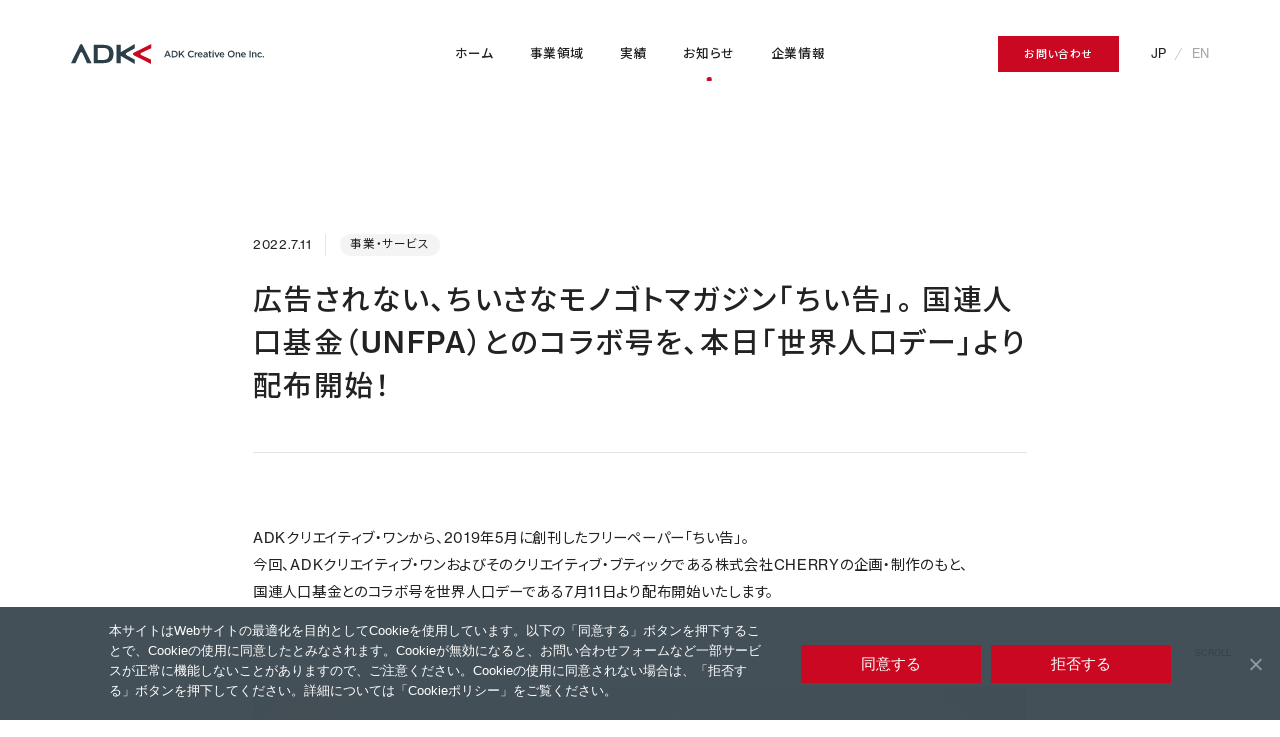

--- FILE ---
content_type: text/html; charset=UTF-8
request_url: https://www.adkco.jp/news/n220711/
body_size: 54147
content:
<!doctype html>
<html lang="ja" class="is-jp">
<head>
	
	<meta charset="UTF-8">
	<meta name="viewport" content="width=device-width, initial-scale=1">
	<link rel="profile" href="https://gmpg.org/xfn/11">
		  <meta name="keywords" content="adk,adkco,ADK,ADKCO,クリエイティブワン,CM,イベント,グラフィック,プロモーション,web,広告,代理店,ADK Creative One">

  <link rel="apple-touch-icon" sizes="180x180" href="/assets/images/meta/apple-touch-icon.png">
  <link rel="icon" type="image/png" sizes="32x32" href="/assets/images/meta/favicon-32x32.png">
  <link rel="icon" type="image/png" sizes="16x16" href="/assets/images/meta/favicon-16x16.png">
  <link rel="manifest" href="/assets/images/meta/manifest.json">
  <link rel="mask-icon" href="/assets/images/meta/safari-pinned-tab.svg" color="#bf1a23">
  <link rel="shortcut icon" href="/assets/images/meta/favicon.ico">
  <meta name="msapplication-TileColor" content="#bf1a23">
  <meta name="msapplication-config" content="/assets/images/meta/browserconfig.xml">
  <meta name="theme-color" content="#fff">

	<meta name='robots' content='index, follow, max-image-preview:large, max-snippet:-1, max-video-preview:-1' />
<script>
  var ajaxurl = 'https://www.adkco.jp/wp/wp-admin/admin-ajax.php';
</script>

	<!-- This site is optimized with the Yoast SEO plugin v26.7 - https://yoast.com/wordpress/plugins/seo/ -->
	<title>広告されない、ちいさなモノゴトマガジン「ちい告」。 国連人口基金（UNFPA）とのコラボ号を、本日「世界人口デー」より配布開始！ - 株式会社ADKクリエイティブ・ワン</title>
	<meta name="description" content="ADKクリエイティブ・ワンから、2019年5月に創刊したフリーペーパー「ちい告」。" />
	<link rel="canonical" href="https://www.adkco.jp/news/n220711/" />
	<meta property="og:locale" content="ja_JP" />
	<meta property="og:type" content="article" />
	<meta property="og:title" content="広告されない、ちいさなモノゴトマガジン「ちい告」。 国連人口基金（UNFPA）とのコラボ号を、本日「世界人口デー」より配布開始！ - 株式会社ADKクリエイティブ・ワン" />
	<meta property="og:description" content="ADKクリエイティブ・ワンから、2019年5月に創刊したフリーペーパー「ちい告」。" />
	<meta property="og:url" content="https://www.adkco.jp/news/n220711/" />
	<meta property="og:site_name" content="株式会社ADKクリエイティブ・ワン" />
	<meta property="article:modified_time" content="2023-02-23T17:44:38+00:00" />
	<meta property="og:image" content="https://www.adkco.jp/wp/wp-content/uploads/2022/07/HP-TOP画像.jpg" />
	<meta property="og:image:width" content="1600" />
	<meta property="og:image:height" content="1190" />
	<meta property="og:image:type" content="image/jpeg" />
	<meta name="twitter:card" content="summary_large_image" />
	<meta name="twitter:label1" content="推定読み取り時間" />
	<meta name="twitter:data1" content="5分" />
	<script type="application/ld+json" class="yoast-schema-graph">{"@context":"https://schema.org","@graph":[{"@type":"WebPage","@id":"https://www.adkco.jp/news/n220711/","url":"https://www.adkco.jp/news/n220711/","name":"広告されない、ちいさなモノゴトマガジン「ちい告」。 国連人口基金（UNFPA）とのコラボ号を、本日「世界人口デー」より配布開始！ - 株式会社ADKクリエイティブ・ワン","isPartOf":{"@id":"https://www.adkco.jp/#website"},"primaryImageOfPage":{"@id":"https://www.adkco.jp/news/n220711/#primaryimage"},"image":{"@id":"https://www.adkco.jp/news/n220711/#primaryimage"},"thumbnailUrl":"https://www.adkco.jp/wp/wp-content/uploads/2022/07/HP-TOP画像.jpg","datePublished":"2022-07-11T01:01:00+00:00","dateModified":"2023-02-23T17:44:38+00:00","description":"ADKクリエイティブ・ワンから、2019年5月に創刊したフリーペーパー「ちい告」。","breadcrumb":{"@id":"https://www.adkco.jp/news/n220711/#breadcrumb"},"inLanguage":"ja","potentialAction":[{"@type":"ReadAction","target":["https://www.adkco.jp/news/n220711/"]}]},{"@type":"ImageObject","inLanguage":"ja","@id":"https://www.adkco.jp/news/n220711/#primaryimage","url":"https://www.adkco.jp/wp/wp-content/uploads/2022/07/HP-TOP画像.jpg","contentUrl":"https://www.adkco.jp/wp/wp-content/uploads/2022/07/HP-TOP画像.jpg","width":1600,"height":1190},{"@type":"BreadcrumbList","@id":"https://www.adkco.jp/news/n220711/#breadcrumb","itemListElement":[{"@type":"ListItem","position":1,"name":"ホーム","item":"https://www.adkco.jp/"},{"@type":"ListItem","position":2,"name":"NEWS","item":"https://www.adkco.jp/news/"},{"@type":"ListItem","position":3,"name":"広告されない、ちいさなモノゴトマガジン「ちい告」。 国連人口基金（UNFPA）とのコラボ号を、本日「世界人口デー」より配布開始！"}]},{"@type":"WebSite","@id":"https://www.adkco.jp/#website","url":"https://www.adkco.jp/","name":"株式会社ADKクリエイティブ・ワン","description":"株式会社ADKクリエイティブ・ワン は、クリエイティブおよびプロモーション領域における、プランニングから制作までの提案・実施をワンストップで提供する、総合クリエイティブ会社です。","potentialAction":[{"@type":"SearchAction","target":{"@type":"EntryPoint","urlTemplate":"https://www.adkco.jp/?s={search_term_string}"},"query-input":{"@type":"PropertyValueSpecification","valueRequired":true,"valueName":"search_term_string"}}],"inLanguage":"ja"}]}</script>
	<!-- / Yoast SEO plugin. -->


<link rel="EditURI" type="application/rsd+xml" title="RSD" href="https://www.adkco.jp/wp/xmlrpc.php?rsd" />
<style type="text/css">.recentcomments a{display:inline !important;padding:0 !important;margin:0 !important;}</style>
  <link rel="stylesheet" href="https://use.typekit.net/trf5ygz.css">
	<link rel="preconnect" href="https://fonts.googleapis.com">
	<link rel="preconnect" href="https://fonts.gstatic.com" crossorigin>
	<link href="https://fonts.googleapis.com/css2?family=Noto+Sans+JP:wght@400;500;700&display=swap" rel="stylesheet">

		<link rel="stylesheet" href="/assets/css/style.css" />
	
<style id='wp-img-auto-sizes-contain-inline-css' type='text/css'>
img:is([sizes=auto i],[sizes^="auto," i]){contain-intrinsic-size:3000px 1500px}
/*# sourceURL=wp-img-auto-sizes-contain-inline-css */
</style>
<link rel='stylesheet' id='bogo-css' href='https://www.adkco.jp/wp/wp-content/plugins/bogo/includes/css/style.css?ver=3.9.1' type='text/css' media='all' />
<link rel='stylesheet' id='cookie-notice-front-css' href='https://www.adkco.jp/wp/wp-content/plugins/cookie-notice/css/front.min.css?ver=2.5.11' type='text/css' media='all' />
<link rel='stylesheet' id='__EPYT__style-css' href='https://www.adkco.jp/wp/wp-content/plugins/youtube-embed-plus/styles/ytprefs.min.css?ver=14.2.4' type='text/css' media='all' />
<style id='__EPYT__style-inline-css' type='text/css'>

                .epyt-gallery-thumb {
                        width: 33.333%;
                }
                
/*# sourceURL=__EPYT__style-inline-css */
</style>
</head>

<body id="top" data-barba="wrapper">
	<!-- Google Tag Manager (noscript) -->
	<!-- End Google Tag Manager (noscript) -->

	<!------------------------- PRELOADER --------------------------->
	<div class="c-preloader js-preloader">
		<div class="c-preloader__logo">
			<svg class="c-preloader__logo-svg" version="1.1" xmlns="http://www.w3.org/2000/svg" xmlns:xlink="http://www.w3.org/1999/xlink" x="0px" y="0px" viewBox="0 0 214.3 22" style="enable-background:new 0 0 214.3 22;" xml:space="preserve">
				<g class="c-preloader__logo-svg-typo">
					<path class="c-preloader__logo-svg-item" d="M107,8.9l1.3,3h-2.5L107,8.9z M106.5,7.3l-3.2,7.4h1.3l0.8-1.8h3.5l0.7,1.8h1.4l-3.2-7.4H106.5z" />
					<path class="c-preloader__logo-svg-item" d="M114.6,14.8h-2.8V7.4h2.8c2-0.1,3.8,1.4,3.9,3.4c0.1,2-1.4,3.8-3.4,3.9C114.9,14.8,114.8,14.8,114.6,14.8 M114.6,8.6h-1.5v5h1.5c1.4,0,2.5-1.1,2.6-2.4c0-1.4-1.1-2.5-2.4-2.6C114.7,8.6,114.7,8.6,114.6,8.6" />
					<path class="c-preloader__logo-svg-item" d="M126.3,14.8h-1.6l-2.5-3.3l-1.2,1.2v2.1h-1.3V7.4h1.3v3.7l3.5-3.7h1.6l-3.1,3.2L126.3,14.8z" />
					<path class="c-preloader__logo-svg-item" d="M133.4,14.9c-2.1,0-3.8-1.8-3.7-3.9c0-2.1,1.7-3.7,3.8-3.7c1.1,0,2.1,0.4,2.9,1.1l-0.8,1c-0.5-0.6-1.3-0.9-2.1-0.9c-1.5,0.1-2.5,1.4-2.4,2.8c0.1,1.3,1.1,2.3,2.4,2.4c0.8,0,1.6-0.4,2.1-1l0.8,0.8C135.6,14.4,134.5,14.9,133.4,14.9" />
					<path class="c-preloader__logo-svg-item" d="M138.6,14.8h-1.3V9.2h1.3v1.3c0.3-0.8,1.1-1.4,2-1.4v1.3h-0.1c-1.1,0-1.9,0.7-1.9,2.2L138.6,14.8z" />
					<path class="c-preloader__logo-svg-item" d="M143.7,13.8c0.6,0,1.1-0.2,1.5-0.7l0.7,0.7c-0.6,0.7-1.4,1.1-2.3,1c-1.6,0-2.9-1.4-2.9-3c0-1.5,1.2-2.7,2.7-2.8c1.8,0,2.7,1.4,2.7,3c0,0.1,0,0.2,0,0.3h-4.1C142.2,13.2,142.9,13.9,143.7,13.8 M144.9,11.6c0-0.8-0.6-1.4-1.4-1.5c-0.8,0-1.4,0.7-1.4,1.5H144.9z" />
					<path class="c-preloader__logo-svg-item" d="M150.6,14.8v-0.7c-0.4,0.5-1.1,0.8-1.8,0.8c-1,0.1-1.9-0.6-2-1.6c0,0,0-0.1,0-0.2v0c0-1.2,1-1.8,2.3-1.8c0.5,0,1,0.1,1.5,0.2v-0.1c0-0.8-0.5-1.2-1.4-1.2c-0.5,0-1.1,0.1-1.6,0.3l-0.3-1c0.7-0.3,1.4-0.5,2.1-0.5c1.2-0.2,2.3,0.6,2.4,1.8c0,0.2,0,0.4,0,0.5v3.3L150.6,14.8z M150.6,12.4c-0.4-0.1-0.8-0.2-1.3-0.2c-0.8,0-1.3,0.3-1.3,0.9v0c0,0.5,0.5,0.8,1.1,0.8c0.8,0,1.5-0.5,1.5-1.2L150.6,12.4z" />
					<path class="c-preloader__logo-svg-item" d="M154.5,13c-0.1,0.3,0.2,0.6,0.5,0.7c0.1,0,0.1,0,0.2,0c0.3,0,0.5-0.1,0.8-0.2v1c-0.4,0.2-0.7,0.3-1.1,0.3c-0.8,0.1-1.5-0.4-1.6-1.2c0-0.1,0-0.3,0-0.4v-2.9h-0.7V9.2h0.7V7.7h1.3v1.5h1.5v1.1h-1.5L154.5,13z" />
					<path class="c-preloader__logo-svg-item" d="M157,7.1h1.4v1.2H157V7.1z M157.1,9.2h1.3v5.6h-1.3V9.2z" />
					<path class="c-preloader__logo-svg-item" d="M163.6,9.2h1.3l-2.3,5.6h-1.1l-2.3-5.6h1.4l1.5,4.1L163.6,9.2z" />
					<path class="c-preloader__logo-svg-item" d="M167.9,13.8c0.6,0,1.1-0.2,1.5-0.7l0.7,0.7c-0.6,0.7-1.4,1.1-2.3,1c-1.6,0-2.9-1.4-2.9-3c0-1.5,1.2-2.7,2.7-2.8c1.8,0,2.7,1.4,2.7,3c0,0.1,0,0.2,0,0.3h-4.1C166.4,13.2,167.1,13.9,167.9,13.8 M169.2,11.6c0-0.8-0.6-1.4-1.4-1.5c-0.8,0-1.4,0.7-1.4,1.5H169.2z" />
					<path class="c-preloader__logo-svg-item" d="M177.9,14.9c-2.1,0-3.8-1.8-3.8-3.9c0-2.1,1.8-3.8,3.9-3.8c2.1,0,3.8,1.7,3.8,3.8c0,2.1-1.6,3.8-3.7,3.8C178.1,14.9,178,14.9,177.9,14.9 M177.9,8.4c-1.4,0-2.5,1.1-2.5,2.5c0,0,0,0.1,0,0.1c-0.1,1.4,1,2.6,2.4,2.6c0,0,0.1,0,0.1,0c1.4,0,2.5-1.1,2.5-2.5c0,0,0-0.1,0-0.1C180.5,9.7,179.4,8.5,177.9,8.4C178,8.4,178,8.4,177.9,8.4" />
					<path class="c-preloader__logo-svg-item" d="M184.2,14.8h-1.3V9.2h1.3v0.9c0.4-0.6,1-1,1.7-1c1.1,0,1.9,0.8,2,1.8c0,0.1,0,0.2,0,0.3v3.5h-1.3v-3.2c0-0.9-0.4-1.4-1.2-1.4c-0.7,0-1.2,0.5-1.3,1.2c0,0.1,0,0.1,0,0.2V14.8z" />
					<path class="c-preloader__logo-svg-item" d="M191.7,13.8c0.6,0,1.1-0.2,1.5-0.7l0.7,0.7c-0.6,0.7-1.4,1.1-2.3,1c-1.6,0-2.9-1.4-2.9-3c0-1.5,1.2-2.7,2.7-2.8c1.8,0,2.7,1.4,2.7,3c0,0.1,0,0.2,0,0.3h-4.1C190.2,13.2,190.9,13.9,191.7,13.8 M192.9,11.6c0-0.8-0.6-1.4-1.4-1.5c-0.8,0-1.4,0.7-1.4,1.5H192.9z" />
					<rect class="c-preloader__logo-svg-item" x="198.2" y="7.4" width="1.3" height="7.4" />
					<path class="c-preloader__logo-svg-item" d="M202.3,14.8H201V9.2h1.3v0.9c0.4-0.6,1-1,1.7-1c1.1,0,1.9,0.8,2,1.8c0,0.1,0,0.2,0,0.3v3.5h-1.3v-3.2c0-0.9-0.4-1.4-1.2-1.4c-0.7,0-1.2,0.5-1.3,1.2c0,0.1,0,0.1,0,0.2L202.3,14.8z" />
					<path class="c-preloader__logo-svg-item" d="M209.8,14.9c-1.6,0-2.9-1.2-2.9-2.8c0,0,0-0.1,0-0.1c0-1.6,1.2-2.9,2.8-2.9c0,0,0,0,0.1,0c0.8,0,1.7,0.3,2.2,1l-0.8,0.9c-0.4-0.4-0.9-0.7-1.4-0.7c-0.9,0-1.6,0.8-1.6,1.7c0,0,0,0,0,0c-0.1,0.9,0.7,1.7,1.6,1.8c0,0,0,0,0.1,0c0.6,0,1.1-0.3,1.4-0.7l0.8,0.8C211.6,14.5,210.7,14.9,209.8,14.9" />
					<rect class="c-preloader__logo-svg-item" x="212.9" y="13.3" width="1.4" height="1.4" />
				</g>
				<g class="logo-mark">
					<path class="c-preloader__logo-svg-item" d="M11.3,0c-0.5,0-1,0.4-1.5,1.3L0,21.1h5l5-10.9c0.4-0.9,0.9-1.3,1.4-1.3s1,0.4,1.4,1.3l5,10.9h5L12.9,1.3C12.5,0.4,11.9,0,11.3,0" />
					<path class="c-preloader__logo-svg-item" d="M60.8,11c0-0.6,0.4-1.1,1.4-1.6l8.6-4.6V0L55.1,9.1V0.9h-4.5v20.3h4.5v-8.2L70.8,22v-4.8l-8.6-4.6C61.4,12,60.8,11.5,60.8,11" />
					<path class="c-preloader__logo-svg-item c-preloader__logo-svg-item--red" d="M78.6,9.5L89,4.7V0L70,9.5c-0.9,0.4-1.3,0.9-1.3,1.5c0,0.5,0.4,1,1.3,1.5L88.9,22v-4.8l-10.4-4.8c-0.9-0.4-1.3-0.9-1.3-1.4S77.7,10,78.6,9.5" />
					<path class="c-preloader__logo-svg-item" d="M34.9,0.9h-9.6v20.2h9.6c7.3,0,11.5-2.1,12.2-8.4c0.1-1.1,0.1-2.2,0-3.4C46.4,3,42.2,0.9,34.9,0.9 M42.3,11.8c-0.3,4.3-2.8,5.8-7.1,5.8h-5.4V4.3h5.5c4.4,0,6.8,1.5,7.1,5.8C42.4,10.7,42.4,11.2,42.3,11.8" />
				</g>
			</svg>
		</div>
		<div class="c-preloader__shuttle">
			<div class="c-preloader__shuttle-inner">
				<svg class="c-preloader__shuttle-svg" xmlns="http://www.w3.org/2000/svg" width="445.84" height="483" viewBox="0 0 445.84 483">
					<path class="c-preloader__shuttle-svg-item" d="M217.18,210.39l228.66-105.44V0L29.32,208.27C9.67,218.09,0,229.61,0,241.5c0,11.87,9.66,23.41,29.32,33.23L445.84,483V378.06L217.18,272.62c-19.23-8.87-28.69-19.83-28.69-31.12C188.49,230.21,197.95,219.25,217.18,210.39z" />
				</svg>
			</div>
		</div>
	</div>
	<!------------------------- /PRELOADER --------------------------->
	<!------------------------- CURSOR --------------------------->
	<div class="c-cursor js-cursor">
		<div class="c-cursor__outer js-cursor-outer"></div>
	</div>
	<!------------------------- /CURSOR --------------------------->
	<!------------------------- SCROLLER --------------------------->
	<div class="c-scroller js-scroller">
		<a href="#contentBody" class="c-scroller__link js-scroll" data-scroller-scroll>
			<div class="c-scroller__text">
				<span class="c-scroller__text-label">SCROLL</span>
			</div>
		</a>
		<a href="#top" class="c-scroller__link js-scroll" data-scroller-top>
			<div class="c-scroller__text">
				<span class="c-scroller__text-label">TOP</span>
			</div>
		</a>
		<div class="c-scroller__circle js-scroller-circle">
			<svg class="c-scroller__line" viewBox="0 0 100 100">
				<circle class="js-scroller-line" cx="50" cy="50" r="49"></circle>
			</svg>
			<div class="c-scroller__baseline"></div>
		</div>
		<div class="c-scroller_loading">
			<div class="c-scroller_loading-item"></div>
		</div>
		<div class="c-scroller__bg  js-scroller-bg"></div>
	</div>
	<!------------------------- /SCROLLER --------------------------->
	<!------------------------- HEADER --------------------------->
	<header class="l-header">
	<div class="l-header__inner js-header">
		<div class="l-header-logo">
			<a href="https://www.adkco.jp/" class="js-header-item">
				<svg class="l-header-logo__svg" version="1.1" xmlns="http://www.w3.org/2000/svg" xmlns:xlink="http://www.w3.org/1999/xlink" x="0px" y="0px" viewBox="0 0 214.3 22" style="enable-background:new 0 0 214.3 22;" xml:space="preserve">
					<g class="l-header-logo__svg-typo">
						<path class="l-header-logo__svg-item" d="M107,8.9l1.3,3h-2.5L107,8.9z M106.5,7.3l-3.2,7.4h1.3l0.8-1.8h3.5l0.7,1.8h1.4l-3.2-7.4H106.5z" />
						<path class="l-header-logo__svg-item" d="M114.6,14.8h-2.8V7.4h2.8c2-0.1,3.8,1.4,3.9,3.4c0.1,2-1.4,3.8-3.4,3.9C114.9,14.8,114.8,14.8,114.6,14.8 M114.6,8.6h-1.5v5h1.5c1.4,0,2.5-1.1,2.6-2.4c0-1.4-1.1-2.5-2.4-2.6C114.7,8.6,114.7,8.6,114.6,8.6" />
						<path class="l-header-logo__svg-item" d="M126.3,14.8h-1.6l-2.5-3.3l-1.2,1.2v2.1h-1.3V7.4h1.3v3.7l3.5-3.7h1.6l-3.1,3.2L126.3,14.8z" />
						<path class="l-header-logo__svg-item" d="M133.4,14.9c-2.1,0-3.8-1.8-3.7-3.9c0-2.1,1.7-3.7,3.8-3.7c1.1,0,2.1,0.4,2.9,1.1l-0.8,1c-0.5-0.6-1.3-0.9-2.1-0.9c-1.5,0.1-2.5,1.4-2.4,2.8c0.1,1.3,1.1,2.3,2.4,2.4c0.8,0,1.6-0.4,2.1-1l0.8,0.8C135.6,14.4,134.5,14.9,133.4,14.9" />
						<path class="l-header-logo__svg-item" d="M138.6,14.8h-1.3V9.2h1.3v1.3c0.3-0.8,1.1-1.4,2-1.4v1.3h-0.1c-1.1,0-1.9,0.7-1.9,2.2L138.6,14.8z" />
						<path class="l-header-logo__svg-item" d="M143.7,13.8c0.6,0,1.1-0.2,1.5-0.7l0.7,0.7c-0.6,0.7-1.4,1.1-2.3,1c-1.6,0-2.9-1.4-2.9-3c0-1.5,1.2-2.7,2.7-2.8c1.8,0,2.7,1.4,2.7,3c0,0.1,0,0.2,0,0.3h-4.1C142.2,13.2,142.9,13.9,143.7,13.8 M144.9,11.6c0-0.8-0.6-1.4-1.4-1.5c-0.8,0-1.4,0.7-1.4,1.5H144.9z" />
						<path class="l-header-logo__svg-item" d="M150.6,14.8v-0.7c-0.4,0.5-1.1,0.8-1.8,0.8c-1,0.1-1.9-0.6-2-1.6c0,0,0-0.1,0-0.2v0c0-1.2,1-1.8,2.3-1.8c0.5,0,1,0.1,1.5,0.2v-0.1c0-0.8-0.5-1.2-1.4-1.2c-0.5,0-1.1,0.1-1.6,0.3l-0.3-1c0.7-0.3,1.4-0.5,2.1-0.5c1.2-0.2,2.3,0.6,2.4,1.8c0,0.2,0,0.4,0,0.5v3.3L150.6,14.8z M150.6,12.4c-0.4-0.1-0.8-0.2-1.3-0.2c-0.8,0-1.3,0.3-1.3,0.9v0c0,0.5,0.5,0.8,1.1,0.8c0.8,0,1.5-0.5,1.5-1.2L150.6,12.4z" />
						<path class="l-header-logo__svg-item" d="M154.5,13c-0.1,0.3,0.2,0.6,0.5,0.7c0.1,0,0.1,0,0.2,0c0.3,0,0.5-0.1,0.8-0.2v1c-0.4,0.2-0.7,0.3-1.1,0.3c-0.8,0.1-1.5-0.4-1.6-1.2c0-0.1,0-0.3,0-0.4v-2.9h-0.7V9.2h0.7V7.7h1.3v1.5h1.5v1.1h-1.5L154.5,13z" />
						<path class="l-header-logo__svg-item" d="M157,7.1h1.4v1.2H157V7.1z M157.1,9.2h1.3v5.6h-1.3V9.2z" />
						<path class="l-header-logo__svg-item" d="M163.6,9.2h1.3l-2.3,5.6h-1.1l-2.3-5.6h1.4l1.5,4.1L163.6,9.2z" />
						<path class="l-header-logo__svg-item" d="M167.9,13.8c0.6,0,1.1-0.2,1.5-0.7l0.7,0.7c-0.6,0.7-1.4,1.1-2.3,1c-1.6,0-2.9-1.4-2.9-3c0-1.5,1.2-2.7,2.7-2.8c1.8,0,2.7,1.4,2.7,3c0,0.1,0,0.2,0,0.3h-4.1C166.4,13.2,167.1,13.9,167.9,13.8 M169.2,11.6c0-0.8-0.6-1.4-1.4-1.5c-0.8,0-1.4,0.7-1.4,1.5H169.2z" />
						<path class="l-header-logo__svg-item" d="M177.9,14.9c-2.1,0-3.8-1.8-3.8-3.9c0-2.1,1.8-3.8,3.9-3.8c2.1,0,3.8,1.7,3.8,3.8c0,2.1-1.6,3.8-3.7,3.8C178.1,14.9,178,14.9,177.9,14.9 M177.9,8.4c-1.4,0-2.5,1.1-2.5,2.5c0,0,0,0.1,0,0.1c-0.1,1.4,1,2.6,2.4,2.6c0,0,0.1,0,0.1,0c1.4,0,2.5-1.1,2.5-2.5c0,0,0-0.1,0-0.1C180.5,9.7,179.4,8.5,177.9,8.4C178,8.4,178,8.4,177.9,8.4" />
						<path class="l-header-logo__svg-item" d="M184.2,14.8h-1.3V9.2h1.3v0.9c0.4-0.6,1-1,1.7-1c1.1,0,1.9,0.8,2,1.8c0,0.1,0,0.2,0,0.3v3.5h-1.3v-3.2c0-0.9-0.4-1.4-1.2-1.4c-0.7,0-1.2,0.5-1.3,1.2c0,0.1,0,0.1,0,0.2V14.8z" />
						<path class="l-header-logo__svg-item" d="M191.7,13.8c0.6,0,1.1-0.2,1.5-0.7l0.7,0.7c-0.6,0.7-1.4,1.1-2.3,1c-1.6,0-2.9-1.4-2.9-3c0-1.5,1.2-2.7,2.7-2.8c1.8,0,2.7,1.4,2.7,3c0,0.1,0,0.2,0,0.3h-4.1C190.2,13.2,190.9,13.9,191.7,13.8 M192.9,11.6c0-0.8-0.6-1.4-1.4-1.5c-0.8,0-1.4,0.7-1.4,1.5H192.9z" />
						<rect class="l-header-logo__svg-item" x="198.2" y="7.4" width="1.3" height="7.4" />
						<path class="l-header-logo__svg-item" d="M202.3,14.8H201V9.2h1.3v0.9c0.4-0.6,1-1,1.7-1c1.1,0,1.9,0.8,2,1.8c0,0.1,0,0.2,0,0.3v3.5h-1.3v-3.2c0-0.9-0.4-1.4-1.2-1.4c-0.7,0-1.2,0.5-1.3,1.2c0,0.1,0,0.1,0,0.2L202.3,14.8z" />
						<path class="l-header-logo__svg-item" d="M209.8,14.9c-1.6,0-2.9-1.2-2.9-2.8c0,0,0-0.1,0-0.1c0-1.6,1.2-2.9,2.8-2.9c0,0,0,0,0.1,0c0.8,0,1.7,0.3,2.2,1l-0.8,0.9c-0.4-0.4-0.9-0.7-1.4-0.7c-0.9,0-1.6,0.8-1.6,1.7c0,0,0,0,0,0c-0.1,0.9,0.7,1.7,1.6,1.8c0,0,0,0,0.1,0c0.6,0,1.1-0.3,1.4-0.7l0.8,0.8C211.6,14.5,210.7,14.9,209.8,14.9" />
						<rect class="l-header-logo__svg-item" x="212.9" y="13.3" width="1.4" height="1.4" />
					</g>
					<g class="logo-mark">
						<path class="l-header-logo__svg-item" d="M11.3,0c-0.5,0-1,0.4-1.5,1.3L0,21.1h5l5-10.9c0.4-0.9,0.9-1.3,1.4-1.3s1,0.4,1.4,1.3l5,10.9h5L12.9,1.3C12.5,0.4,11.9,0,11.3,0" />
						<path class="l-header-logo__svg-item" d="M60.8,11c0-0.6,0.4-1.1,1.4-1.6l8.6-4.6V0L55.1,9.1V0.9h-4.5v20.3h4.5v-8.2L70.8,22v-4.8l-8.6-4.6C61.4,12,60.8,11.5,60.8,11" />
						<path class="l-header-logo__svg-item l-header-logo__svg-item--red" d="M78.6,9.5L89,4.7V0L70,9.5c-0.9,0.4-1.3,0.9-1.3,1.5c0,0.5,0.4,1,1.3,1.5L88.9,22v-4.8l-10.4-4.8c-0.9-0.4-1.3-0.9-1.3-1.4S77.7,10,78.6,9.5" />
						<path class="l-header-logo__svg-item" d="M34.9,0.9h-9.6v20.2h9.6c7.3,0,11.5-2.1,12.2-8.4c0.1-1.1,0.1-2.2,0-3.4C46.4,3,42.2,0.9,34.9,0.9 M42.3,11.8c-0.3,4.3-2.8,5.8-7.1,5.8h-5.4V4.3h5.5c4.4,0,6.8,1.5,7.1,5.8C42.4,10.7,42.4,11.2,42.3,11.8" />
					</g>
				</svg>
			</a>
		</div>
		<nav class="l-header-gnav">
			<ul class="l-header-gnav__menu">
				<li class="l-header-gnav__menu-item l-header-gnav__menu-item--home">
					<a href="https://www.adkco.jp/" class="l-header-gnav__menu-link js-header-item">ホーム</a>
				</li>
				<li class="l-header-gnav__menu-item l-header-gnav__menu-item--business">
					<a href="https://www.adkco.jp/business/" class="l-header-gnav__menu-link js-header-item">事業領域</a>
				</li>
				<!-- <li class="l-header-gnav__menu-item l-header-gnav__menu-item--business js-megamenu-trigger">
					<a href="https://www.adkco.jp/business/" class="l-header-gnav__menu-link js-header-item">事業領域</a>
					<div class="l-header-gnav__dropdown js-megamenu">
						<ul class="l-header-gnav__dropdown-menu">
							<li class="l-header-gnav__dropdown-menu-item"><a href="https://www.adkco.jp/business/#strategy" class="js-header-item">STRATEGY</a></li>
							<li class="l-header-gnav__dropdown-menu-item"><a href="https://www.adkco.jp/business/#creative" class="js-header-item">CREATIVE</a></li>
							<li class="l-header-gnav__dropdown-menu-item"><a href="https://www.adkco.jp/business/#activation" class="js-header-item">ACTIVATION</a></li>
						</ul>
					</div>
				</li> -->
				<li class="l-header-gnav__menu-item  l-header-gnav__menu-item--works"><a href="https://www.adkco.jp/work/" class="l-header-gnav__menu-link js-header-item">実績</a></li>
				<li class="l-header-gnav__menu-item  l-header-gnav__menu-item--news"><a href="https://www.adkco.jp/news/" class="l-header-gnav__menu-link js-header-item">お知らせ</a></li>
				<li class="l-header-gnav__menu-item  l-header-gnav__menu-item--company"><a href="https://www.adkco.jp/company/" class="l-header-gnav__menu-link js-header-item">企業情報</a></li>
			</ul>
		</nav>
		<div class="l-header-contact">
			<a href="https://www.adkco.jp/contact/" target="_blank" class="l-header-contact__link"><span class="l-header-contact__label">お問い合わせ</span></a>
		</div>
		<div class="l-header-language">
			<div class="l-header-language__item"><a href="/" class="js-lang-jp js-prevent is-current">JP</a></div>
			<div class="l-header-language__slash"></div>
			<div class="l-header-language__item"><a href="/en/" class="js-lang-en js-prevent">EN</a></div>
		</div>
		<div class="l-header-bg js-header-bg"></div>
	</div>
</header>
	<!------------------------- /HEADER --------------------------->
	<!------------------------- GNAV --------------------------->
	<a href="javascript:void(0)" class="l-gnav-toggle js-cursor-link js-gnav-toggle">
		<div class="l-gnav-toggle__inner js-cursor-link-circle">
			<div class="l-gnav-toggle__bar l-gnav-toggle__bar--1">
				<div class="l-gnav-toggle__bar-inner">
					<div class="l-gnav-toggle__bar-front"></div>
					<div class="l-gnav-toggle__bar-back"></div>
				</div>
			</div>
			<div class="l-gnav-toggle__bar l-gnav-toggle__bar--2">
				<div class="l-gnav-toggle__bar-inner">
					<div class="l-gnav-toggle__bar-front"></div>
					<div class="l-gnav-toggle__bar-back"></div>
				</div>
			</div>
		</div>
	</a>
	<nav class="l-gnav js-gnav">
	<div class="l-gnav__wrapper js-gnav-wrapper">
		<div class="l-gnav__inner">
			<div class="l-gnav-logo"><img src="/assets/images/common/logo_h.svg" alt="株式会社ADKクリエイティブ・ワン" /></div>
			<div class="l-gnav-language">
				<div class="l-gnav-language__item"><a href="/" class="js-lang-jp js-prevent is-current">JP</a></div>
				<div class="l-gnav-language__slash"></div>
				<div class="l-gnav-language__item"><a href="/en/" class="js-lang-en js-prevent">EN</a></div>
			</div>
			<ul class="l-gnav-menu js-gnav-menu">
				<li class="l-gnav-menu__item l-gnav-menu__item--home">
					<a href="https://www.adkco.jp/" class="l-gnav-menu__link js-gnav-item"><span class="l-gnav-menu__label-main">ホーム</span><span class="l-gnav-menu__label-sub">Home</span></a>
				</li>
				<li class="l-gnav-menu__item l-gnav-menu__item--business">
					<a href="https://www.adkco.jp/business/" class="l-gnav-menu__link js-gnav-item"><span class="l-gnav-menu__label-main">事業領域</span><span class="l-gnav-menu__label-sub">Professional</span></a>
				</li>
				<li class="l-gnav-menu__item l-gnav-menu__item--works">
					<a href="https://www.adkco.jp/work/" class="l-gnav-menu__link js-gnav-item"><span class="l-gnav-menu__label-main">実績</span><span class="l-gnav-menu__label-sub">Work</span></a>
				</li>
				<li class="l-gnav-menu__item l-gnav-menu__item--news">
					<a href="https://www.adkco.jp/news/" class="l-gnav-menu__link js-gnav-item"><span class="l-gnav-menu__label-main">お知らせ</span><span class="l-gnav-menu__label-sub">News</span></a>
				</li>
				<li class="l-gnav-menu__item l-gnav-menu__item--company">
					<a href="https://www.adkco.jp/company/" class="l-gnav-menu__link js-gnav-item"><span class="l-gnav-menu__label-main">企業情報</span><span class="l-gnav-menu__label-sub">Company</span></a>
				</li>
				<li class="l-gnav-menu__item l-gnav-menu__item--company">
					<a href="https://www.adkco.jp/contact/" target="_blank" class="l-gnav-menu__link js-gnav-item"><span class="l-gnav-menu__label-main">お問合せ</span><span class="l-gnav-menu__label-sub">Contact us</span></a>
				</li>
			</ul>
			<div class="l-gnav__bottom">
				<a href="https://www.adk.jp/recruit/" target="_blank" class="l-gnav-recruit js-gnav-item" onclick=" gtag('event', 'click' , {'event_category': 'link' , 'event_label' :'adkco-footer-recruit','value': '1' });">
					<span class="l-gnav-recruit__label">採用情報</span><svg class="l-gnav-recruit__icon c-svg-window" data-color="black">
						<use xlink:href="/assets/sprites/icons.svg#window" /></svg>
				</a>
				<ul class="l-gnav-sns">
					<li class="l-gnav-sns__item">
						<a href="https://www.facebook.com/ADK.CreativeOne.Sendenbu" target="_blank" class="js-gnav-item" rel="noopener noreferrer">Facebook</a>
					</li>
				</ul>
				<ul class="l-gnav-link">
					<li class="l-gnav-link__item"><a href="https://www.adkco.jp/legal/" class="js-gnav-item">サイト運営方針</a></li>
					<li class="l-gnav-link__item"><a href="https://www.adk.jp/privacy/" target="_blank" class="js-gnav-item" rel="noopener noreferrer">プライバシーポリシー<svg class="l-gnav-link__icon c-svg-window">
								<use xlink:href="/assets/sprites/icons.svg#window" /></svg></a></li>
					<li class="l-gnav-link__item"><a href="https://www.adk.jp/cookie/" target="_blank" class="js-gnav-item" rel="noopener noreferrer">Cookieポリシー<svg class="l-gnav-link__icon c-svg-window">
								<use xlink:href="/assets/sprites/icons.svg#window" /></svg></a></li>
					<li class="l-gnav-link__item"><a href="https://www.adk.jp/csr/conduct/sla/" target="_blank" class="js-gnav-item" rel="noopener noreferrer">インターネット広告サービス規約<svg class="l-gnav-link__icon c-svg-window">
								<use xlink:href="/assets/sprites/icons.svg#window" /></svg></a></li>
				</ul>
			</div>
			<div class="l-gnav-bg js-gnav-bg"></div>
		</div>
	</div>
</nav>
	<!------------------------- /GNAV --------------------------->
	<!------------------------- BARABA CONTAINER --------------------------->
	<div data-barba="container" data-barba-namespace="single">
		<!------------------------- WRAPPER --------------------------->
		<div id="wrapper" class="l-wrapper js-wrapper">

		<!------------------------- BOGO SWITCHER --------------------------->
		<ul class="bogo-language-switcher list-view"><li class="en-US en first"><span class="bogoflags bogoflags-us"></span> <span class="bogo-language-name">English</span></li>
<li class="ja current last"><span class="bogoflags bogoflags-jp"></span> <span class="bogo-language-name"><a rel="alternate" hreflang="ja" href="https://www.adkco.jp/news/n220711/" title="日本語" class="current" aria-current="page">日本語</a></span></li>
</ul>		<!------------------------- /BOGO SWITCHER --------------------------->
			<!------------------------- MAIN --------------------------->
      <main class="l-main is-news">
				<!------------------------- CONTENT --------------------------->
				<div id="content" class="l-content p-news-detail">
                    					<!------------------------- .l-content-header --------------------------->
					<section class="l-content-header p-news-detail__header">
						<div class="l-content-header__inner l-container">
							<div class="p-news-detail__header-wrap">
								<div class="p-news-detail__meta">
									<time class="p-news-detail__date">2022.7.11</time>
									<ul class="p-news-detail__category">
                    <li class="p-news-detail__category-item">事業・サービス</li>									</ul>
								</div>
								<h1 class="p-news-detail__title">広告されない、ちいさなモノゴトマガジン「ちい告」。 国連人口基金（UNFPA）とのコラボ号を、本日「世界人口デー」より配布開始！</h1>
							</div>
						</div>
					</section>
					<!------------------------- /.l-content-header --------------------------->
					<!------------------------- .l-content-body --------------------------->
					<section id="contentBody" class="p-news-detail__body l-content-body">
						<div class="l-content-body__inner l-container">
							<div class="p-news-detail__body-inner">
								<div class="p-news-detail__content c-wp-editor">
									<p>ADKクリエイティブ・ワンから、2019年5月に創刊したフリーペーパー「ちい告」。</p>
<p>今回、ADKクリエイティブ・ワンおよびそのクリエイティブ・ブティックである株式会社CHERRYの企画・制作のもと、</p>
<p>国連人口基金とのコラボ号を世界人口デーである7月11日より配布開始いたします。</p>
<p>&nbsp;</p>
<p><img fetchpriority="high" decoding="async" class="alignnone size-full wp-image-2856" src="https://www.adkco.jp/wp/wp-content/uploads/2022/07/HP-TOP画像.jpg" alt="" width="1600" height="1190" srcset="https://www.adkco.jp/wp/wp-content/uploads/2022/07/HP-TOP画像.jpg 1600w, https://www.adkco.jp/wp/wp-content/uploads/2022/07/HP-TOP画像-1536x1142.jpg 1536w" sizes="(max-width: 1600px) 100vw, 1600px" /></p>
<p>&nbsp;</p>
<p>女性や少女たちの命と人権を守る取り組みを実施し、世界約150ヵ国以上で活動している国連人口基金。</p>
<p>ADKはパートナーシップ契約を締結し、コミュニケーション戦略の領域でサポートを続けています。</p>
<p>今回、自分ゴト化しにくい世界規模の問題や国連人口基金の活動内容をより多くの人に知ってもらおうと、</p>
<p>手に取りやすく絵本のような「ちい告」とコラボレーション。世界人口デーの本日、発行に至りました。</p>
<p>&nbsp;</p>
<p>&nbsp;</p>
<p><strong>＜「国連人口基金のちい告」のごあいさつ＞</strong></p>
<p>今回のちい告は、</p>
<p>国連人口基金（UNFPA）さんとのコラボ号です。</p>
<p>&nbsp;</p>
<p>世界の赤ちゃんのこと。女性の人権のこと。</p>
<p>悲しい争いが起こる毎日のなかで</p>
<p>すこしでも、想いを馳せてみる。</p>
<p>そんな時間や行動が</p>
<p>ちいさく、だけど、たしかに</p>
<p>状況を変えていくきっかけになれば。</p>
<p>そんな気持ちから、</p>
<p>できるだけやさしく、たのしく。</p>
<p>大切に作った1号です。</p>
<p>&nbsp;</p>
<p>もしお近くに妊婦さんがいらっしゃれば、</p>
<p>ランダムで封入されるメッセージカードを使って</p>
<p>ぜひ安産祈願の言葉を送ってみてくださいね。</p>
<p>&nbsp;</p>
<p><img decoding="async" class="alignnone size-full wp-image-2857" src="https://www.adkco.jp/wp/wp-content/uploads/2022/07/HP-2番目画像.png" alt="" width="986" height="562" /></p>
<p>&nbsp;</p>
<p><strong>＜ちい告特徴＞</strong></p>
<p>■広報誌ならぬ、自由なZINE。<br />
「ちい告」はADKクリエイティブ・ワンオフィシャルの発行物ではございますが、一般的な広報誌にあるような、</p>
<p>企業に関する情報は一切載っておりません。近年若者の間でブームになりつつあるインディペンデントな読み物</p>
<p>「ZINE」。自由なテーマで伸び伸びと書かれた表現や、クリエイターの個性が光る手作り感が人気を呼んで</p>
<p>いますが、「ちい告」は、そんな「ZINE」の特徴を取り入れています。広告コピーライターとアートディレクター</p>
<p>の「言葉」と「絵」を、広告ではない自由なカタチで、多くの人にお届けするためのツールです。</p>
<p>&nbsp;<br />
■デジタル時代だからこそ、かえって手軽なアナログさ。<br />
「ちい告」は、名刺サイズのカードを、数枚ほど重ねた極小フリーペーパーです。</p>
<p>情報が溢れるこの時代、日々たくさんの情報に触れている人たちでも、持ち帰りやすく、</p>
<p>記憶の隙間に入りやすい、ライトな文量・サイズ感・内容に設計しています。</p>
<p>さらに、デジタルでは表現できない手触りや佇まいにこだわって、紙のみの展開です。</p>
<p>&nbsp;</p>
<p><strong>＜国連人口基金（UNFPA）について＞</strong></p>
<p>国連人口基金（UNFPA）は、すべての妊娠が望まれ、すべての出産が安全に行われ、</p>
<p>すべての若者の可能性が満たされるために活動する国連機関です。</p>
<p>こちらのリンクから、ご寄付いただけます。（<a href="https://www.securite.jp/unfpa2">https://www.securite.jp/unfpa2</a>）</p>
<p>&nbsp;</p>
<p><strong>＜メンバー＞</strong><br />
■共同編集長：片岡良子（CHERRY）、川瀬真由（ADKクリエイティブ・ワン）<br />
■デザイン：大橋謙譲 (CHERRY)</p>
<p style="text-align: left;">■ビジネス・プロデューサー：鈴木聡倫（CHERRY）、川上大稀（CHERRY）</p>
<p>■広報：平尾由利（ADKホールディングス）<br />
&nbsp;</p>
<p style="text-align: left;"><img decoding="async" class="alignnone size-full wp-image-2863" src="https://www.adkco.jp/wp/wp-content/uploads/2022/07/メンバー.png" alt="" width="1365" height="387" /></p>
<p style="text-align: left;">(編集メンバー)左から、大橋、片岡、川瀬。</p>
<p>&nbsp;</p>
<p style="text-align: left;"><strong>＜「ちい告 世界人口デー特別号」取り扱い店舗等＞</strong></p>
<p style="text-align: left;">■書店・雑貨店</p>
<p style="text-align: left;">・蔦屋書店（中目黒）</p>
<p style="text-align: left;">・本屋B&amp;B（下北沢）</p>
<p style="text-align: left;">・青山ブックセンター（表参道）</p>
<p style="text-align: left;">・THINK OF THINGS（千駄ヶ谷）</p>
<p style="text-align: left;">・東塔堂（渋谷）</p>
<p style="text-align: left;">・dessin（中目黒）</p>
<p style="text-align: left;">・ONLY FREE PAPER（全国の支店／図書館含む）</p>
<p>&nbsp;</p>
<p>■飲食店</p>
<p>・ルスルス（浅草）</p>
<p>・二坪喫茶 アベコーヒー（溝の口）</p>
<p>&nbsp;</p>
<p>◼️生花店</p>
<p>・flower shop VOICE（外苑前）</p>
<p>&nbsp;</p>
<p>■ギャラリー</p>
<p>・L&#8217;illustre Galerie LE MONDE（原宿）</p>
<p>&nbsp;</p>
<p>■大学</p>
<p>・国連大学ビル1階ロビー</p>
<p>&nbsp;</p>
<p>※配布開始は７/11（月）〜の予定。</p>
<p>※在庫なくなり次第終了となります。</p>
								</div>
							</div>

							<div class="p-news-detail__navi">
                                                <div class="p-news-detail__navi-prev">
									<a href="https://www.adkco.jp/news/n220523/" class="c-button p-news-detail__navi-link" data-direction="reverse">
										<div class="c-button__label"><span class="c-button__label-in">Prev</span></div>
										<div class="c-button__icon c-circle-icon">
											<div class="c-circle-icon__wrap">
												<div class="c-circle-icon__in">
													<svg class="c-circle-icon__svg c-svg-arrow-left" data-color="red">
														<use xlink:href="/assets/sprites/icons.svg#arrow-left" />
													</svg>
												</div>
											</div>
											<div class="c-circle-icon__bg"></div>
										</div>
									</a>
								</div>
                                                <div class="p-news-detail__navi-next">
									<a href="https://www.adkco.jp/news/n220722/" class="c-button p-news-detail__navi-link">
										<div class="c-button__label"><span class="c-button__label-in">Next</span></div>
										<div class="c-button__icon c-circle-icon">
											<div class="c-circle-icon__wrap">
												<div class="c-circle-icon__in">
													<svg class="c-circle-icon__svg c-svg-arrow-right" data-color="red">
														<use xlink:href="/assets/sprites/icons.svg#arrow-right" />
													</svg>
												</div>
											</div>
											<div class="c-circle-icon__bg"></div>
										</div>
									</a>
								</div>
                								<div class="p-news-detail__navi-index">
									<a href="https://www.adkco.jp/news/" class="p-news-detail__navi-index-link">
																					<span class="p-news-detail__navi-index-label c-link-anim">一覧へ戻る</span>
																			</a>
								</div>
							</div>
						</div>
					</section>
					<!------------------------- /.l-content-body --------------------------->
					<!------------------------- .l-content-footer --------------------------->
					<section class="l-content-footer p-news-detail__footer">
						<div class="l-content-footer__inner l-container">
														<div class="p-news-related">
								<div class="p-news-related__header">
									<h2 class="p-news-related__heading c-heading-section">
										<span class="c-heading-section__main">RELATED NEWS</span>
										<span class="c-heading-section__arrow">
											<svg class="c-svg-arrow-adk" data-color="red">
												<use xlink:href="/assets/sprites/icons.svg#arrow-adk"></use>
											</svg>
										</span>
																				<span class="c-heading-section__sub">関連するお知らせ</span>
																			</h2>
								</div>
								<div class="p-news-related__body">
									<div class="p-news-list">
																				<article class="p-news-list__item">
    <a href="https://www.adkco.jp/news/20251007/" class="p-news-list__link">
      <div class="p-news-list__img c-thumb-anim">
            <img src="https://www.adkco.jp/wp/wp-content/uploads/2025/10/teamLabBiovortexKyoto_Entrance_low-1-800x600.jpg" alt="ADKクリエイティブ・ワン、参画事業 「チームラボ バイオヴォルテックス 京都」 10月7日オープン。～ 物質の概念を超越した世界に、身体ごと没入する世界 ～<">
    </div>
    <div class="p-news-list__content">
      <h3 class="p-news-list__title">ADKクリエイティブ・ワン、参画事業 「チームラボ バイオヴォルテックス 京都」 10月7日オープン。～ 物質の概念を超越した世界に、身体ごと没入する世界 ～</h3>
      <div class="p-news-list__meta">
        <time class="p-news-list__date">2025.10.7</time>
        <ul class="p-news-list__category">
          <li class="p-news-list__category-item">事業・サービス</li>        </ul>
      </div>
            <div class="p-news-list__icon c-circle-icon" data-circle-type="dot">
        <div class="c-circle-icon__wrap">
          <div class="c-circle-icon__in">
            <svg class="c-circle-icon__svg c-svg-arrow-right" data-color="white">
              <use xlink:href="/assets/sprites/icons.svg#arrow-right" />
            </svg>
          </div>
        </div>
        <div class="c-circle-icon__bg"></div>
      </div>
          </div>
  </a>
</article>
																				<article class="p-news-list__item">
    <a href="https://www.adkco.jp/news/n231221/" class="p-news-list__link">
      <div class="p-news-list__img c-thumb-anim">
            <img src="https://www.adkco.jp/wp/wp-content/uploads/2023/12/KV_chiikoku_kessaku_fix_アイキャッチ-1-800x600.jpg" alt="広告されない、ちいさなモノゴトマガジン「ちい告」初の傑作選！ 約70篇の中から厳選したベストナインを収録！<">
    </div>
    <div class="p-news-list__content">
      <h3 class="p-news-list__title">広告されない、ちいさなモノゴトマガジン「ちい告」初の傑作選！ 約70篇の中から厳選したベストナインを収録！</h3>
      <div class="p-news-list__meta">
        <time class="p-news-list__date">2023.12.21</time>
        <ul class="p-news-list__category">
          <li class="p-news-list__category-item">事業・サービス</li>        </ul>
      </div>
            <div class="p-news-list__icon c-circle-icon" data-circle-type="dot">
        <div class="c-circle-icon__wrap">
          <div class="c-circle-icon__in">
            <svg class="c-circle-icon__svg c-svg-arrow-right" data-color="white">
              <use xlink:href="/assets/sprites/icons.svg#arrow-right" />
            </svg>
          </div>
        </div>
        <div class="c-circle-icon__bg"></div>
      </div>
          </div>
  </a>
</article>
																				<article class="p-news-list__item">
    <a href="https://www.adkco.jp/news/n20231107/" class="p-news-list__link">
      <div class="p-news-list__img c-thumb-anim">
            <img src="https://www.adkco.jp/wp/wp-content/uploads/2023/11/アセット-7@4x-100-663x600.jpg" alt="ADKクリエイティブ・ワンとグリー、 SNS・インフルエンサーマーケティング領域に関する合弁会社設立について基本合意<">
    </div>
    <div class="p-news-list__content">
      <h3 class="p-news-list__title">ADKクリエイティブ・ワンとグリー、 SNS・インフルエンサーマーケティング領域に関する合弁会社設立について基本合意</h3>
      <div class="p-news-list__meta">
        <time class="p-news-list__date">2023.11.7</time>
        <ul class="p-news-list__category">
          <li class="p-news-list__category-item">事業・サービス</li>        </ul>
      </div>
            <div class="p-news-list__icon c-circle-icon" data-circle-type="dot">
        <div class="c-circle-icon__wrap">
          <div class="c-circle-icon__in">
            <svg class="c-circle-icon__svg c-svg-arrow-right" data-color="white">
              <use xlink:href="/assets/sprites/icons.svg#arrow-right" />
            </svg>
          </div>
        </div>
        <div class="c-circle-icon__bg"></div>
      </div>
          </div>
  </a>
</article>
																			</div>
								</div>
							</div>
																				</div>
					</section>
					<!------------------------- /.l-content-footer --------------------------->
                    				</div>
				<!------------------------- /CONTENT --------------------------->
			</main>
			<!------------------------- /MAIN --------------------------->


			<!------------------------- /MAIN --------------------------->
			<!------------------------- CONTACT US --------------------------->
			<section class="c-contactus">
	<a href="https://www.adkco.jp/contact/" target="_blank" class="c-contactus__link js-cursor-area" data-cursor-text="View more">
		<div class="c-contactus__top l-container">
			<h2 class="c-contactus__heading"><span class="c-contactus__heading-label">CONTACT US</span></h2>
			<p class="c-contactus__annouce c-text">広告取引 / 広告制作に関する<br class="u-sp-inline">ご相談・お見積りなど、<br class="u-sp-inline">お気軽にお問い合わせください。</p>
			<div class="c-contactus__icon c-circle-icon" data-invert="true">
				<div class="c-circle-icon__wrap">
					<div class="c-circle-icon__in">
						<svg class="c-circle-icon__svg c-svg-arrow-right" data-color="red">
							<use xlink:href="/assets/sprites/icons.svg#arrow-right" />
						</svg>
					</div>
				</div>
				<div class="c-circle-icon__bg"></div>
			</div>
		</div>
	</a>
	<div class="c-contactus__bottom l-container">
		<p class="c-contactus__text c-text-sm">採用、及び、ADKグループ全体に関するお問い合わせは、<br class="u-sp-inline"><a href="https://www.adk.jp/" class="c-link-anim-2" data-color="white" target="_blank" rel="noopener noreferrer">ADKホールディングスサイト<svg class="c-contactus__sns-icon c-svg-window" data-color="white">
					<use xlink:href="/assets/sprites/icons.svg#window" /></svg></a><br class="u-sp-inline">よりお願いいたします。</p>
	</div>
	<div class="c-contactus__img" style="background-image: url('/assets/images/common/footer_contact.jpg');"></div>
</section>
			<!------------------------- /CONTACT US --------------------------->
			<!------------------------- FOOTER --------------------------->
			<footer class="l-footer">
	<div class="l-footer__wrapper l-container">
		<div class="l-footer__inner">
			<div class="l-footer__header">
				<div class="l-footer-logo"><a href="https://www.adkco.jp/"><img src="/assets/images/common/logo_v.svg" alt="ADK Creative One Inc."></a></div>
			</div>
			<nav class="l-footer-nav">
				<ul class="l-footer-nav__menu">
					<li class="l-footer-nav__menu-item"><a href="https://www.adkco.jp/business/">事業領域</a></li>
					<li class="l-footer-nav__menu-item "><a href="https://www.adkco.jp/work/">実績</a></li>
					<li class="l-footer-nav__menu-item"><a href="https://www.adkco.jp/news/">お知らせ</a></li>
					<li class="l-footer-nav__menu-item"><a href="https://www.adkco.jp/company/">企業情報</a></li>
				</ul>
			</nav>
			<div class="l-footer__body">
				<div class="l-footer__content">
					<h4 class="l-footer__content-heading">ソーシャルメディア</h4>
					<ul class="l-footer-sns">
						<li class="l-footer-sns__item">
							<a href="https://www.facebook.com/ADK.CreativeOne.Sendenbu" target="_blank" rel="noopener noreferrer">Facebook</a>
						</li>
					</ul>
				</div>
				<div class="l-footer__content">
					<h4 class="l-footer__content-heading">ADKグループ会社 & ADKクリエイティブ・ワン グループ会社</h4>
					<ul class="l-footer-partner">
						<li class="l-footer-partner__item">
							<a href="https://www.adk.jp/" target="_blank" rel="noopener noreferrer"><img src="/assets/images/common/footer_partner_adk.jpg" alt="株式会社ADKホールディングス"></a>
						</li>
						<li class="l-footer-partner__item">
							<a href="https://www.adkms.jp/" target="_blank" rel="noopener noreferrer"><img src="/assets/images/common/footer_partner_adk_marketing.jpg" alt="株式会社ADKマーケティング・ソリューションズ"></a>
						</li>
						<li class="l-footer-partner__item">
							<a href="https://www.adkem.jp/" target="_blank" rel="noopener noreferrer"><img src="/assets/images/common/footer_partner_adk_emotions.jpg" alt="株式会社ADKエモーションズ"></a>
						</li>
						<li class="l-footer-partner__item">
							<a href="https://adksm.jp/" target="_blank" rel="noopener noreferrer"><img src="/assets/images/common/footer_partner_adk_social_media_marketing.jpg" alt="株式会社ADKソーシャルメディア・マーケティング"></a>
						</li>
						<li class="l-footer-partner__item">
							<a href="https://abridge.tokyo/" target="_blank" rel="noopener noreferrer"><img src="/assets/images/common/footer_partner_03.jpg" alt="A-Bridge"></a>
						</li>
					</ul>
				</div>
				<div class="l-footer-buttons">
					<a href="https://www.adk.jp/recruit/" target="_blank" class="l-footer-button" onclick=" gtag('event', 'click' , {'event_category': 'link' , 'event_label' :'adkco-footer-recruit','value': '1' });">
						<span class="l-footer-button__label">採用情報</span><svg class="l-footer-button__icon c-svg-window" data-color="black">
							<use xlink:href="/assets/sprites/icons.svg#window" />
						</svg>
					</a>
					<a href="/assets/docs/keibi.pdf" target="_blank" class="l-footer-button" onclick=" gtag('event', 'click' , {'event_category': 'link' , 'event_label' :'adkco-footer-recruit','value': '1' });">
						<span class="l-footer-button__label">警備業認定標識</span><svg class="l-footer-button__icon c-svg-pdf" data-color="black">
							<use xlink:href="/assets/sprites/icons.svg#pdf" />
						</svg>
					</a>
				</div>
			</div>
			<div class="l-footer__footer">
				<ul class="l-footer-link">
					<li class="l-footer-link__item"><a href="https://www.adkco.jp/legal/">サイト運営方針</a></li>
					<li class="l-footer-link__item"><a href="https://www.adk.jp/privacy/" target="_blank" rel="noopener noreferrer">プライバシーポリシー<svg class="l-footer-link__icon c-svg-window">
								<use xlink:href="/assets/sprites/icons.svg#window" />
							</svg></a></li>
					<li class="l-footer-link__item"><a href="https://www.adk.jp/cookie/" target="_blank" rel="noopener noreferrer">Cookieポリシー<svg class="l-footer-link__icon c-svg-window">
								<use xlink:href="/assets/sprites/icons.svg#window" />
							</svg></a></li>
					<li class="l-footer-link__item"><a href="https://www.adk.jp/conduct/sla/" target="_blank" rel="noopener noreferrer">インターネット広告サービス規約<svg class="l-footer-link__icon c-svg-window">
								<use xlink:href="/assets/sprites/icons.svg#window" />
							</svg></a></li>
				</ul>
				<div class="l-footer-copyright">©ADK Creative One Inc. All Rights Reserved.</div>
			</div>
		</div>
	</div>
</footer>
			<!------------------------- /FOOTER --------------------------->
		</div>
		<!------------------------- /WRAPPER --------------------------->
	</div>
	<!------------------------- /BARABA CONTAINER --------------------------->
	<script src="/assets/js/app.js?v9"></script>

  <script type="speculationrules">
{"prefetch":[{"source":"document","where":{"and":[{"href_matches":"/*"},{"not":{"href_matches":["/wp/wp-*.php","/wp/wp-admin/*","/wp/wp-content/uploads/*","/wp/wp-content/*","/wp/wp-content/plugins/*","/wp/wp-content/themes/adkco2023/*","/*\\?(.+)"]}},{"not":{"selector_matches":"a[rel~=\"nofollow\"]"}},{"not":{"selector_matches":".no-prefetch, .no-prefetch a"}}]},"eagerness":"conservative"}]}
</script>
<script type="text/javascript" id="cookie-notice-front-js-before">
/* <![CDATA[ */
var cnArgs = {"ajaxUrl":"https:\/\/www.adkco.jp\/wp\/wp-admin\/admin-ajax.php","nonce":"a8a7ed999f","hideEffect":"fade","position":"bottom","onScroll":false,"onScrollOffset":100,"onClick":false,"cookieName":"cookie_notice_accepted","cookieTime":604800,"cookieTimeRejected":604800,"globalCookie":false,"redirection":true,"cache":true,"revokeCookies":false,"revokeCookiesOpt":"automatic"};

//# sourceURL=cookie-notice-front-js-before
/* ]]> */
</script>
<script type="text/javascript" src="https://www.adkco.jp/wp/wp-content/plugins/cookie-notice/js/front.min.js?ver=2.5.11" id="cookie-notice-front-js"></script>
<script type="text/javascript" src="https://www.adkco.jp/wp/wp-includes/js/jquery/jquery.min.js?ver=3.7.1" id="jquery-core-js"></script>
<script type="text/javascript" src="https://www.adkco.jp/wp/wp-includes/js/jquery/jquery-migrate.min.js?ver=3.4.1" id="jquery-migrate-js"></script>
<script type="text/javascript" id="__ytprefs__-js-extra">
/* <![CDATA[ */
var _EPYT_ = {"ajaxurl":"https://www.adkco.jp/wp/wp-admin/admin-ajax.php","security":"e86fab830f","gallery_scrolloffset":"20","eppathtoscripts":"https://www.adkco.jp/wp/wp-content/plugins/youtube-embed-plus/scripts/","eppath":"https://www.adkco.jp/wp/wp-content/plugins/youtube-embed-plus/","epresponsiveselector":"[\"iframe.__youtube_prefs__\"]","epdovol":"1","version":"14.2.4","evselector":"iframe.__youtube_prefs__[src], iframe[src*=\"youtube.com/embed/\"], iframe[src*=\"youtube-nocookie.com/embed/\"]","ajax_compat":"","maxres_facade":"eager","ytapi_load":"light","pause_others":"","stopMobileBuffer":"1","facade_mode":"","not_live_on_channel":""};
//# sourceURL=__ytprefs__-js-extra
/* ]]> */
</script>
<script type="text/javascript" src="https://www.adkco.jp/wp/wp-content/plugins/youtube-embed-plus/scripts/ytprefs.min.js?ver=14.2.4" id="__ytprefs__-js"></script>
<script type="text/javascript" src="https://www.adkco.jp/wp/wp-content/plugins/youtube-embed-plus/scripts/fitvids.min.js?ver=14.2.4" id="__ytprefsfitvids__-js"></script>

		<!-- Cookie Notice plugin v2.5.11 by Hu-manity.co https://hu-manity.co/ -->
		<div id="cookie-notice" role="dialog" class="cookie-notice-hidden cookie-revoke-hidden cn-position-bottom" aria-label="Cookie Notice" style="background-color: rgba(58,71,79,0.95);"><div class="cookie-notice-container" style="color: #fff"><span id="cn-notice-text" class="cn-text-container">本サイトはWebサイトの最適化を目的としてCookieを使用しています。以下の「同意する」ボタンを押下することで、Cookieの使用に同意したとみなされます。Cookieが無効になると、お問い合わせフォームなど一部サービスが正常に機能しないことがありますので、ご注意ください。Cookieの使用に同意されない場合は、「拒否する」ボタンを押下してください。詳細については「<a href="https://www.adk.jp/cookie/" target="_blank" class="c-cookie__link">Cookieポリシー</a>」をご覧ください。
</span><span id="cn-notice-buttons" class="cn-buttons-container"><button id="cn-accept-cookie" data-cookie-set="accept" class="cn-set-cookie cn-button cn-button-custom c-cookie__button js-prevent" aria-label="同意する">同意する</button><button id="cn-refuse-cookie" data-cookie-set="refuse" class="cn-set-cookie cn-button cn-button-custom c-cookie__button js-prevent" aria-label="拒否する">拒否する</button></span><button type="button" id="cn-close-notice" data-cookie-set="accept" class="cn-close-icon" aria-label="拒否する"></button></div>
			
		</div>
		<!-- / Cookie Notice plugin --></body>
</html>

<!-- Dynamic page generated in 0.332 seconds. -->
<!-- Cached page generated by WP-Super-Cache on 2026-01-20 12:16:49 -->

<!-- super cache -->

--- FILE ---
content_type: text/css
request_url: https://www.adkco.jp/assets/css/style.css
body_size: 267976
content:
@charset "UTF-8";:root{--color-font-primary:#222;--site-padding:5.5555555556vw;--header-height:12rem;--color-bg:#fff;--color-type-purpose:#e8bf53;--color-type-usage:#dd6d89;--color-type-technology:#a76fb4}@media (max-width:1023px){:root{--site-padding:5.2083333333vw;--header-height:10rem}}@media (max-width:767px){:root{--site-padding:6.6666666667vw;--header-height:6rem}}.is-invert{--color-font-primary:#fff}a,abbr,acronym,address,applet,article,aside,audio,b,big,blockquote,body,canvas,caption,center,cite,code,dd,del,details,dfn,div,dl,dt,em,embed,fieldset,figcaption,figure,footer,form,h1,h2,h3,h4,h5,h6,header,hgroup,html,i,iframe,img,ins,kbd,label,legend,li,mark,menu,nav,object,ol,output,p,pre,q,ruby,s,samp,section,small,span,strike,strong,sub,summary,sup,table,tbody,td,tfoot,th,thead,time,tr,tt,u,ul,var,video{font:inherit;font-size:100%;margin:0;padding:0;vertical-align:baseline;border:0}article,aside,details,figcaption,figure,footer,header,hgroup,menu,nav,section{display:block}body{line-height:1}ol,ul{list-style:none}blockquote,q{quotes:none}blockquote:after,blockquote:before,q:after,q:before{content:"";content:none}table{border-spacing:0;border-collapse:collapse}*{-webkit-box-sizing:border-box;box-sizing:border-box;box-sizing:border-box;box-sizing:border-box;box-sizing:border-box}button,input,select,textarea{font:inherit;border:none;border-radius:0;outline:none;background:transparent;-webkit-appearance:none;-moz-appearance:none;appearance:none;appearance:none;appearance:none}html{font-size:clamp(9px,0.6944444444vw,12px);background-color:#fff}html.is-modal-show{overflow:hidden}@media (max-width:1023px){html{font-size:10px}}@media (max-width:767px){html{font-size:min(2.6666666667vw,12px)}}body{font-family:neue-haas-grotesk-text,"Noto Sans JP","Hiragino Sans","Hiragino Kaku Gothic ProN","Yu Gothic",YuGothic,Meiryo,sans-serif;font-weight:400;-webkit-font-feature-settings:"palt" on;font-feature-settings:"palt" on;line-height:1;overflow-x:hidden;-webkit-box-sizing:border-box;box-sizing:border-box;vertical-align:baseline;white-space:normal;word-wrap:break-word;color:#222;-webkit-font-kerning:normal;font-kerning:normal;-webkit-font-smoothing:antialiased;-moz-osx-font-smoothing:grayscale}.is-unscroll body{overflow:hidden}.has-scroll-smooth body{overflow:hidden;height:100%}h1,h2,h3,h4,h5,h6{font-weight:500}a{color:#222;-webkit-tap-highlight-color:transparent}a:hover{text-decoration:none;color:#222}a:focus{text-decoration:none}@media (max-width:1023px){a{-webkit-transition:none;transition:none}}:active,:focus,:hover,:visited,a,a:active,a:focus,a:hover,a:visited{text-decoration:none;outline:none!important}blockquote{margin:0}button{padding:0;color:#222;-webkit-tap-highlight-color:transparent}button:hover{color:#222}button:focus{color:#222}html input[type=button],input[type=reset],input[type=submit]{cursor:pointer;-webkit-appearance:button;-moz-appearance:button;appearance:button}button[disabled],html input[disabled]{cursor:default}img{max-width:100%;height:auto;vertical-align:bottom}.l-container{margin:0 auto;padding-right:5.5555555556vw;padding-left:5.5555555556vw}@media (max-width:1023px){.l-container{padding-right:5.2083333333vw;padding-left:5.2083333333vw}}@media (max-width:767px){.l-container{padding-right:6.6666666667vw;padding-left:6.6666666667vw}}.l-wrapper{position:relative;width:100%;-webkit-transition:background-color 0.3s cubic-bezier(0.61,1,0.88,1);transition:background-color 0.3s cubic-bezier(0.61,1,0.88,1);background-color:var(--color-bg);will-change:background-color}.l-header{position:fixed;z-index:998;top:0;left:0;width:100%;-webkit-transition:opacity 0.4s cubic-bezier(0.33,1,0.68,1),visibility 0.4s cubic-bezier(0.33,1,0.68,1);transition:opacity 0.4s cubic-bezier(0.33,1,0.68,1),visibility 0.4s cubic-bezier(0.33,1,0.68,1);-webkit-transform:translate3d(0,0,0);transform:translate3d(0,0,0)}.l-header.is-fixed{position:fixed}.is-header-hide .l-header{visibility:hidden;pointer-events:none;opacity:0}@media (max-width:1023px){.l-header{position:absolute}}.l-header__inner{position:absolute;z-index:1;left:0;display:-webkit-box;display:-ms-flexbox;display:flex;-webkit-box-align:center;-ms-flex-align:center;align-items:center;-webkit-box-pack:center;-ms-flex-pack:center;justify-content:center;width:100%;height:var(--header-height)}.l-header-logo{position:absolute;z-index:2;top:4.9rem;left:var(--site-padding);width:21.429rem}.l-header-logo svg{width:100%;height:auto}.l-header-logo a{display:block;width:100%;height:100%}@media (max-width:1023px){.l-header-logo{top:4.2rem;width:16rem}}@media (max-width:767px){.l-header-logo{top:2.3rem;left:5.3333333333vw;width:13.637rem}}.l-header-logo__svg-item{-webkit-transition:fill 0.3s cubic-bezier(0.61,1,0.88,1);transition:fill 0.3s cubic-bezier(0.61,1,0.88,1);fill:#2b3f49}.is-invert .l-header-logo__svg-item{fill:#fff}.is-header-on .l-header-logo__svg-item{fill:#2b3f49}.l-header-logo__svg-item--red{fill:#ca0821}.is-invert .l-header-logo__svg-item--red{fill:#fff}.is-header-on .l-header-logo__svg-item--red{fill:#ca0821}.l-header-gnav{position:relative;z-index:1;display:-webkit-box;display:-ms-flexbox;display:flex;-webkit-box-align:center;-ms-flex-align:center;align-items:center;-webkit-box-pack:center;-ms-flex-pack:center;justify-content:center;width:100%;height:100%}@media (max-width:1023px){.l-header-gnav{display:none}}.l-header-gnav__menu{display:-webkit-box;display:-ms-flexbox;display:flex;-webkit-box-align:center;-ms-flex-align:center;align-items:center;height:100%}.l-header-gnav__menu-item{font-size:14px;font-size:1.4rem;font-weight:500;line-height:1.5;letter-spacing:0.05em;height:100%;padding:0 2rem}@media (max-width:1023px){.l-header-gnav__menu-item{margin-right:30px}}.l-header-gnav__menu-link{position:relative;z-index:2;display:-webkit-box;display:-ms-flexbox;display:flex;-webkit-box-align:center;-ms-flex-align:center;align-items:center;height:100%;-webkit-transition:color 0.3s cubic-bezier(0.61,1,0.88,1);transition:color 0.3s cubic-bezier(0.61,1,0.88,1);color:#222;will-change:color}.l-header-gnav__menu-link:after{position:absolute;z-index:1;bottom:3rem;left:50%;display:block;width:0.5rem;height:0.5rem;content:"";-webkit-transition:0.2s cubic-bezier(0.33,1,0.68,1);transition:0.2s cubic-bezier(0.33,1,0.68,1);-webkit-transform:translate(-50%,0) scale(0);transform:translate(-50%,0) scale(0);-webkit-transform-origin:center;transform-origin:center;opacity:0;border-radius:100%;background-color:#ca0821;will-change:background-color,transform,opacity}.is-invert .l-header-gnav__menu-link{color:#fff}.is-invert .l-header-gnav__menu-link a{color:#fff}.is-invert .l-header-gnav__menu-link:after{background-color:#fff}.is-header-on .l-header-gnav__menu-link{color:#222}.is-header-on .l-header-gnav__menu-link:after{background-color:#ca0821}.is-current .l-header-gnav__menu-link:after,.is-open .l-header-gnav__menu-link:after{-webkit-transform:translate(-50%,0) scale(1);transform:translate(-50%,0) scale(1);opacity:1}@media (hover:hover) and (pointer:fine){.l-header-gnav__menu-link:hover{color:#222}.l-header-gnav__menu-link:hover:after{-webkit-transform:translate(-50%,0) scale(1);transform:translate(-50%,0) scale(1);opacity:1}}.l-header-gnav__dropdown{position:absolute;z-index:-1;top:0;left:0;visibility:hidden;width:100vw;padding:var(--header-height) var(--site-padding) 0;-webkit-transition:opacity 0.5s cubic-bezier(0.33,1,0.68,1) 0s;transition:opacity 0.5s cubic-bezier(0.33,1,0.68,1) 0s;opacity:0}.l-header-gnav__menu-item.is-open .l-header-gnav__dropdown{visibility:visible;-webkit-transition-delay:0.1s;transition-delay:0.1s;opacity:1}.is-header-hide .l-header-gnav__dropdown{visibility:hidden;-webkit-transition-delay:0s;transition-delay:0s;opacity:0}@media (max-width:1023px){.l-header-gnav__dropdown{display:none}}.l-header-gnav__dropdown-menu{display:-webkit-box;display:-ms-flexbox;display:flex;-webkit-box-align:center;-ms-flex-align:center;align-items:center;-ms-flex-wrap:wrap;flex-wrap:wrap;-webkit-box-pack:center;-ms-flex-pack:center;justify-content:center;margin:0 -2rem -2rem;padding:10rem 0;border-top:solid 1px #e5e5e5}.l-header-gnav__dropdown-menu-item{font-size:14px;font-size:1.4rem;font-weight:400;line-height:1.5;letter-spacing:0.05em;font-family:neue-haas-grotesk-text,sans-serif;padding:0 2rem 2rem}.l-header-gnav__dropdown-menu-item>a{position:relative;display:block}.l-header-gnav__dropdown-menu-item>a:after{position:absolute;z-index:1;bottom:-1.5rem;left:50%;display:block;width:0.5rem;height:0.5rem;content:"";-webkit-transform:translate(-50%,0) scale(0);transform:translate(-50%,0) scale(0);-webkit-transform-origin:center;transform-origin:center;opacity:0;border-radius:100%;background-color:#ca0821}.l-header-gnav__dropdown-menu-item>a:hover{color:#222}.l-header-gnav__dropdown-menu-item>a:hover:after{-webkit-transform:translate(-50%,0) scale(1);transform:translate(-50%,0) scale(1);opacity:1}.l-header-gnav__dropdown-menu-item.is-open>a:after{-webkit-transform:translate(-50%,0) scale(1);transform:translate(-50%,0) scale(1);opacity:1}@media (hover:hover) and (pointer:fine){.l-header-gnav__dropdown-menu-item>a:after{-webkit-transition:0.2s cubic-bezier(0.33,1,0.68,1);transition:0.2s cubic-bezier(0.33,1,0.68,1)}.l-header-gnav__dropdown-menu-item>a:hover{color:#222}.l-header-gnav__dropdown-menu-item>a:hover:after{-webkit-transform:translate(-50%,0) scale(1);transform:translate(-50%,0) scale(1);opacity:1}}.l-header-contact{position:absolute;z-index:2;top:0;right:calc(10rem + var(--site-padding));width:13.4rem;height:100%}@media (max-width:1023px){.l-header-contact{display:none}}.l-header-contact__link{font-size:12px;font-size:1.2rem;font-weight:500;line-height:1.5;letter-spacing:0.05em;position:relative;display:-webkit-box;display:-ms-flexbox;display:flex;-webkit-box-align:center;-ms-flex-align:center;align-items:center;-webkit-box-pack:center;-ms-flex-pack:center;justify-content:center;height:100%;color:#fff}.l-header-contact__link:after{position:absolute;z-index:0;display:block;width:100%;height:4rem;content:"";-webkit-transition:height 0.5s cubic-bezier(0.33,1,0.68,1) 0s,background-color 0.3s cubic-bezier(0.61,1,0.88,1);transition:height 0.5s cubic-bezier(0.33,1,0.68,1) 0s,background-color 0.3s cubic-bezier(0.61,1,0.88,1);background-color:#ca0821;will-change:height background-color}.l-header-contact__link:hover{color:#fff}.is-invert .l-header-contact__link:after{background-color:#950000}.is-header-on .l-header-contact__link:after{height:100%;background-color:#ca0821}.l-header-contact__label{position:relative;z-index:1}.l-header-language{position:absolute;z-index:2;top:0;right:var(--site-padding);display:-webkit-box;display:-ms-flexbox;display:flex;-webkit-box-align:center;-ms-flex-align:center;align-items:center;height:100%}@media (max-width:1023px){.l-header-language{right:calc(10rem + var(--site-padding))}}@media (max-width:767px){.l-header-language{right:calc(6rem + 5.3333333333vw)}}.l-header-language__item{font-size:14px;font-size:1.4rem;font-weight:400;line-height:1.5;letter-spacing:0;font-family:neue-haas-grotesk-text,sans-serif;position:relative}.l-header-language__item a{position:relative;display:block;overflow:hidden;-webkit-transition:color 0.3s cubic-bezier(0.61,1,0.88,1);transition:color 0.3s cubic-bezier(0.61,1,0.88,1);opacity:0.4;color:#222}.l-header-language__item a:hover{opacity:1}.l-header-language__item a.is-current{pointer-events:none;opacity:1}.is-invert .l-header-language__item a{color:#fff}.is-header-on .l-header-language__item a{color:#222}@media (max-width:767px){.l-header-language__item{font-size:1.2rem}}.l-header-language__slash{width:1px;height:1.5rem;margin:0 1.4rem;-webkit-transition:background-color 0.3s cubic-bezier(0.61,1,0.88,1);transition:background-color 0.3s cubic-bezier(0.61,1,0.88,1);-webkit-transform:rotate(30deg);transform:rotate(30deg);-webkit-transform-origin:center center;transform-origin:center center;opacity:0.2;background-color:#000}.is-invert .l-header-language__slash{opacity:0.3;background-color:#fff}.is-header-on .l-header-language__slash{opacity:0.2;background-color:#000}@media (max-width:767px){.l-header-language__slash{height:1.3rem;margin:0 1.2rem}}.l-header-bg{position:absolute;z-index:0;top:0;left:0;width:100%;height:0;background-color:#fff;-webkit-filter:drop-shadow(0px 0px 90px rgba(0,0,0,0.1));filter:drop-shadow(0px 0px 90px rgba(0,0,0,0.1));will-change:filter}@media (max-width:1023px){.l-header-bg{display:none}}.l-gnav{position:fixed;z-index:999;top:0;left:-9999px;display:none;overflow:hidden;width:100%;height:100%;-webkit-transition:background-color 0.8s;transition:background-color 0.8s;-webkit-transform:translate3d(0,0,0);transform:translate3d(0,0,0);pointer-events:none;background-color:transparent;will-change:background-color}.is-gnav-open .l-gnav{left:0;visibility:visible;pointer-events:all;background-color:#ca0821}@media (max-width:1023px){.l-gnav{display:block}}.l-gnav__wrapper{position:relative;z-index:1;overflow:auto;width:100%;height:100%;-webkit-overflow-scrolling:touch}.l-gnav__inner{position:relative;z-index:1;display:-webkit-box;display:-ms-flexbox;display:flex;-webkit-box-orient:vertical;-webkit-box-direction:normal;-ms-flex-direction:column;flex-direction:column;-webkit-box-pack:justify;-ms-flex-pack:justify;justify-content:space-between;width:100%;min-height:100%}.l-gnav__bottom{position:absolute;z-index:1;bottom:0;left:0;width:33.33333%;padding:9.8765432099vh 5.5555555556vw}@media (max-width:1023px){.l-gnav__bottom{position:relative;width:100%;padding:7.8125vw 10.4166666667vw}}@media (max-width:767px){.l-gnav__bottom{padding:10.6666666667vw 8vw 8vw}}.l-gnav-logo{position:absolute;z-index:10;top:4.9rem;left:var(--site-padding);width:21.429rem}.l-gnav-logo img{width:100%;height:auto}@media (max-width:1023px){.l-gnav-logo{top:4.2rem;width:16rem}}@media (max-width:767px){.l-gnav-logo{top:2.3rem;left:5.3333333333vw;width:13.637rem}}.l-gnav-language{position:absolute;z-index:3;top:0;right:var(--site-padding);display:-webkit-box;display:-ms-flexbox;display:flex;-webkit-box-align:center;-ms-flex-align:center;align-items:center;height:var(--header-height)}@media (max-width:1023px){.l-gnav-language{right:calc(10rem + var(--site-padding))}}@media (max-width:767px){.l-gnav-language{right:calc(6rem + 5.3333333333vw)}}.l-gnav-language__item{font-size:14px;font-size:1.4rem;font-weight:400;line-height:1.5;letter-spacing:0;font-family:neue-haas-grotesk-text,sans-serif;position:relative}.l-gnav-language__item a{position:relative;display:block;overflow:hidden;opacity:0.3;color:#222}.l-gnav-language__item a.is-current{pointer-events:none;opacity:1}@media (hover:hover) and (pointer:fine){.l-gnav-language__item a:hover{opacity:1}}@media (max-width:767px){.l-gnav-language__item{font-size:1.2rem}}.l-gnav-language__slash{width:1px;height:1.5rem;margin:0 1.4rem;-webkit-transform:rotate(30deg);transform:rotate(30deg);-webkit-transform-origin:center center;transform-origin:center center;opacity:0.2;background-color:#000}@media (max-width:767px){.l-gnav-language__slash{height:1.3rem;margin:0 1.2rem}}.l-gnav-menu{z-index:2;width:33.333333%;margin-left:33.333333%;padding:8.3333333333vw 0 5.5555555556vw}@media (max-width:1023px){.l-gnav-menu{position:relative;width:100%;margin-left:0;padding:19.53125vw 10.4166666667vw 0}}@media (max-width:767px){.l-gnav-menu{padding:26.6666666667vw 8vw 0}}.l-gnav-menu__item{cursor:pointer;text-align:left}.l-gnav-menu__link{position:relative;display:-webkit-box;display:-ms-flexbox;display:flex;-webkit-box-align:end;-ms-flex-align:end;align-items:flex-end;padding:1rem 0;color:#222}.is-current .l-gnav-menu__link,.is-open .l-gnav-menu__link{color:#ca0821}@media (max-width:767px){.l-gnav-menu__link{font-size:2rem}}.l-gnav-menu__label-main{font-size:24px;font-size:2.4rem;font-weight:500;line-height:1.4;letter-spacing:0.05em}@media (max-width:767px){.l-gnav-menu__label-main{font-size:2rem}}.l-gnav-menu__label-sub{font-size:14px;font-size:1.4rem;font-weight:500;line-height:1.5;letter-spacing:0;font-family:neue-haas-grotesk-text,sans-serif;position:relative;display:-webkit-box;display:-ms-flexbox;display:flex;color:#8e8e8e}.l-gnav-menu__label-sub:before{display:block;width:1px;height:1.5rem;margin:0 1.4rem;content:"";-webkit-transform:rotate(30deg);transform:rotate(30deg);-webkit-transform-origin:center center;transform-origin:center center;opacity:0.2;background-color:#000}@media (max-width:767px){.l-gnav-menu__label-sub{font-size:1.2rem}.l-gnav-menu__label-sub:before{height:1.3rem;margin:0 1.2rem}}.l-gnav-recruit{display:-webkit-box;display:-ms-flexbox;display:flex;-webkit-box-align:center;-ms-flex-align:center;align-items:center;-webkit-box-pack:center;-ms-flex-pack:center;justify-content:center;width:100%;padding:2rem;border:solid 1px #e5e5e5}@media (hover:hover) and (pointer:fine){.l-gnav-recruit{-webkit-transition:0.1s;transition:0.1s}.l-gnav-recruit:hover{color:#fff;background-color:#ca0821}}@media (max-width:767px){.l-gnav-recruit{padding:1.5rem}}.l-gnav-recruit__label{font-size:14px;font-size:1.4rem;font-weight:500;line-height:1.5;letter-spacing:0.05em}.l-gnav-recruit__icon{margin-left:0.3rem}@media (hover:hover) and (pointer:fine){.l-gnav-recruit__icon{-webkit-transition:fill 0.1s;transition:fill 0.1s}a:hover .l-gnav-recruit__icon{fill:#fff}}.l-gnav-sns{margin-top:3rem}@media (max-width:767px){.l-gnav-sns{margin-top:2.5rem}}.l-gnav-sns__item{font-size:14px;font-size:1.4rem;font-weight:500;line-height:1.5;letter-spacing:0.05em;font-family:neue-haas-grotesk-text,sans-serif;margin-left:2rem}.l-gnav-sns__item:first-child{margin-left:0}.l-gnav-sns__item a{display:block}@media (max-width:767px){.l-gnav-sns__item{font-size:1.2rem}}.l-gnav-link{display:-webkit-box;display:-ms-flexbox;display:flex;-webkit-box-align:center;-ms-flex-align:center;align-items:center;-ms-flex-wrap:wrap;flex-wrap:wrap;margin-top:3rem}@media (max-width:767px){.l-gnav-link{margin-top:2rem;margin-bottom:-0.8rem}}.l-gnav-link__item{font-size:12px;font-size:1.2rem;font-weight:400;line-height:1.5;letter-spacing:0.05em;margin-right:2.5rem}.l-gnav-link__item a{display:block}.l-gnav-link__item:last-child{margin-right:0}@media (max-width:767px){.l-gnav-link__item{font-size:1.1rem;margin-right:1.5rem;padding-bottom:0.8rem}.l-gnav-link__item:last-child{margin-left:0}}.l-gnav-link__icon{margin-left:0.3rem}.l-gnav-bg{position:absolute;z-index:0;top:0;left:0;display:block;visibility:hidden;width:100%;height:100%;-webkit-transform:translate3d(0,0,0);transform:translate3d(0,0,0);pointer-events:none;background-color:#fff}.is-gnav-open .l-gnav-bg{left:0;visibility:visible}.l-gnav-toggle{position:fixed;z-index:1000;top:2rem;right:var(--site-padding);display:none;-webkit-box-align:center;-ms-flex-align:center;align-items:center;-webkit-box-pack:center;-ms-flex-pack:center;justify-content:center;width:6rem;height:6rem;cursor:pointer;-webkit-transform:translate3d(0,0,0);transform:translate3d(0,0,0);border-radius:100%;mix-blend-mode:difference}.is-modal-show .l-gnav-toggle{display:none}.is-gnav-animating .l-gnav-toggle{pointer-events:none}@media (max-width:1023px){.l-gnav-toggle{top:2.5rem;display:-webkit-box;display:-ms-flexbox;display:flex;width:5rem;height:5rem}}@media (max-width:767px){.l-gnav-toggle{top:1.4rem;right:2rem;width:3.2rem;height:3.2rem}}.l-gnav-toggle__inner{position:relative;z-index:1;width:100%;height:12px}@media (max-width:1023px){.l-gnav-toggle__inner{height:12px}}@media (max-width:767px){.l-gnav-toggle__inner{height:8px}}.l-gnav-toggle__bar{position:absolute;overflow:hidden;width:100%;height:2px;-webkit-transform-origin:center center;transform-origin:center center}.l-gnav-toggle__bar--1{top:0;left:0;-webkit-transition:top 0.2s cubic-bezier(0.16,1,0.3,1) 0.2s,-webkit-transform 0.2s cubic-bezier(0.32,0,0.67,0) 0s;transition:top 0.2s cubic-bezier(0.16,1,0.3,1) 0.2s,-webkit-transform 0.2s cubic-bezier(0.32,0,0.67,0) 0s;transition:top 0.2s cubic-bezier(0.16,1,0.3,1) 0.2s,transform 0.2s cubic-bezier(0.32,0,0.67,0) 0s;transition:top 0.2s cubic-bezier(0.16,1,0.3,1) 0.2s,transform 0.2s cubic-bezier(0.32,0,0.67,0) 0s,-webkit-transform 0.2s cubic-bezier(0.32,0,0.67,0) 0s}.l-gnav-toggle__bar--2{bottom:0;left:0;-webkit-transition:bottom 0.2s cubic-bezier(0.16,1,0.3,1) 0.2s,-webkit-transform 0.2s cubic-bezier(0.32,0,0.67,0) 0s;transition:bottom 0.2s cubic-bezier(0.16,1,0.3,1) 0.2s,-webkit-transform 0.2s cubic-bezier(0.32,0,0.67,0) 0s;transition:bottom 0.2s cubic-bezier(0.16,1,0.3,1) 0.2s,transform 0.2s cubic-bezier(0.32,0,0.67,0) 0s;transition:bottom 0.2s cubic-bezier(0.16,1,0.3,1) 0.2s,transform 0.2s cubic-bezier(0.32,0,0.67,0) 0s,-webkit-transform 0.2s cubic-bezier(0.32,0,0.67,0) 0s}.is-gnav-open .l-gnav-toggle__bar--1{top:calc(50% - 1px);-webkit-transition:top 0.2s cubic-bezier(0.32,0,0.67,0) 0s,-webkit-transform 0.2s cubic-bezier(0.16,1,0.3,1) 0.2s;transition:top 0.2s cubic-bezier(0.32,0,0.67,0) 0s,-webkit-transform 0.2s cubic-bezier(0.16,1,0.3,1) 0.2s;transition:top 0.2s cubic-bezier(0.32,0,0.67,0) 0s,transform 0.2s cubic-bezier(0.16,1,0.3,1) 0.2s;transition:top 0.2s cubic-bezier(0.32,0,0.67,0) 0s,transform 0.2s cubic-bezier(0.16,1,0.3,1) 0.2s,-webkit-transform 0.2s cubic-bezier(0.16,1,0.3,1) 0.2s;-webkit-transform:rotate(30deg);transform:rotate(30deg)}.is-gnav-open .l-gnav-toggle__bar--2{bottom:calc(50% - 1px);-webkit-transition:bottom 0.2s cubic-bezier(0.32,0,0.67,0) 0s,-webkit-transform 0.2s cubic-bezier(0.16,1,0.3,1) 0.2s;transition:bottom 0.2s cubic-bezier(0.32,0,0.67,0) 0s,-webkit-transform 0.2s cubic-bezier(0.16,1,0.3,1) 0.2s;transition:bottom 0.2s cubic-bezier(0.32,0,0.67,0) 0s,transform 0.2s cubic-bezier(0.16,1,0.3,1) 0.2s;transition:bottom 0.2s cubic-bezier(0.32,0,0.67,0) 0s,transform 0.2s cubic-bezier(0.16,1,0.3,1) 0.2s,-webkit-transform 0.2s cubic-bezier(0.16,1,0.3,1) 0.2s;-webkit-transform:rotate(-30deg);transform:rotate(-30deg)}.l-gnav-toggle__bar-front{position:absolute;top:0;left:0;width:100%;height:100%;background:#fff}.l-gnav-toggle__bar-back{width:100%;height:2px}.l-footer{position:relative;z-index:1;padding-top:12rem;background-color:#fff}@media (max-width:1023px){.l-footer{padding-top:8rem}}@media (max-width:767px){.l-footer{padding-top:7rem}}.l-footer__inner{display:-webkit-box;display:-ms-flexbox;display:flex;-ms-flex-wrap:wrap;flex-wrap:wrap;margin:0 -2rem}@media (max-width:1023px){.l-footer__inner{display:block;margin:0 -1rem}}.l-footer__header{-ms-flex-preferred-size:33.33333%;flex-basis:33.33333%;max-width:33.33333%;padding:0 2rem}@media (max-width:1023px){.l-footer__header{-ms-flex-preferred-size:25%;flex-basis:25%;max-width:25%;padding:0 1rem 6rem}}@media (max-width:767px){.l-footer__header{max-width:initial;padding-bottom:6rem}}.l-footer__body{-ms-flex-preferred-size:50%;flex-basis:50%;max-width:50%;padding:0 2rem}@media (max-width:1023px){.l-footer__body{-ms-flex-preferred-size:58.3333333333%;flex-basis:58.3333333333%;max-width:58.3333333333%;max-width:100%;padding:4rem 1rem 0}}.l-footer__content{margin-top:5rem}.l-footer__content:first-child{margin-top:0}@media (max-width:1023px){.l-footer__content{margin-top:3rem}}@media (max-width:767px){.l-footer__content{margin-top:3rem}.l-footer__content:first-child{margin-top:0}}.l-footer__content-heading{font-size:12px;font-size:1.2rem;font-weight:500;line-height:1.5;letter-spacing:0.05em;margin-bottom:1.5rem;color:#8e8e8e}@media (max-width:1023px){.l-footer__content-heading{font-size:1rem;margin-bottom:1.5rem}}@media (max-width:767px){.l-footer__content-heading{margin-bottom:1rem;text-align:center}}.l-footer__footer{display:-webkit-box;display:-ms-flexbox;display:flex;-webkit-box-align:end;-ms-flex-align:end;align-items:flex-end;-ms-flex-preferred-size:100%;flex-basis:100%;-webkit-box-pack:justify;-ms-flex-pack:justify;justify-content:space-between;max-width:100%;padding:14rem 2rem 4rem}@media (max-width:1023px){.l-footer__footer{display:block;padding:10rem 1rem 3rem}}@media (max-width:767px){.l-footer__footer{padding-top:4rem;padding-bottom:2rem}}.l-footer-logo{width:14rem}.l-footer-logo img{width:100%;height:auto}@media (max-width:1023px){.l-footer-logo{width:11rem}}@media (max-width:767px){.l-footer-logo{margin:0 auto}}.l-footer-nav{-ms-flex-preferred-size:16.6666666667%;flex-basis:16.6666666667%;max-width:16.6666666667%;padding:0 2rem}@media (max-width:1023px){.l-footer-nav{max-width:100%;padding:0 1rem}}@media (max-width:1023px){.l-footer-nav__menu{display:-webkit-box;display:-ms-flexbox;display:flex;margin:0 -1rem}}@media (max-width:767px){.l-footer-nav__menu{-webkit-box-pack:center;-ms-flex-pack:center;justify-content:center}}.l-footer-nav__menu-item{font-size:14px;font-size:1.4rem;font-weight:500;line-height:1.5;letter-spacing:0.05em;margin-bottom:1.8rem}.l-footer-nav__menu-item:last-child{margin-bottom:0}@media (max-width:1023px){.l-footer-nav__menu-item{margin-bottom:0;padding:0 1rem}}.l-footer-sns{display:-webkit-box;display:-ms-flexbox;display:flex;margin:0 -1rem}@media (max-width:1023px){.l-footer-sns{margin:0 -0.5rem}}@media (max-width:767px){.l-footer-sns{-webkit-box-pack:center;-ms-flex-pack:center;justify-content:center;margin:0 -1rem}}.l-footer-sns__item{font-size:14px;font-size:1.4rem;font-weight:500;line-height:1.5;letter-spacing:0.05em;font-family:neue-haas-grotesk-text,sans-serif;padding:0 1rem}@media (max-width:1023px){.l-footer-sns__item{font-size:1.2rem;padding:0 0.5rem}}@media (max-width:767px){.l-footer-sns__item{padding:0 1rem}}.l-footer-partner{display:-webkit-box;display:-ms-flexbox;display:flex}@media (max-width:767px){.l-footer-partner{-ms-flex-wrap:wrap;flex-wrap:wrap;margin:0 -0.2rem -0.2rem}}.l-footer-partner__item{-ms-flex-preferred-size:20%;flex-basis:20%;padding:0 1rem;text-align:center;border-left:solid 1px #e5e5e5}.l-footer-partner__item:last-child{border-right:solid 1px #e5e5e5}.l-footer-partner__item img{width:100%;max-width:20rem}@media (max-width:767px){.l-footer-partner__item{-ms-flex-preferred-size:50%;flex-basis:50%;max-width:50%;padding:0 0.2rem 0.2rem;border:none}.l-footer-partner__item:last-child{border:none}}.l-footer-buttons{margin-top:6rem;display:-webkit-box;display:-ms-flexbox;display:flex;-webkit-box-orient:vertical;-webkit-box-direction:normal;-ms-flex-direction:column;flex-direction:column;row-gap:1rem}@media (max-width:1023px){.l-footer-buttons{margin-top:3rem}}.l-footer-button{display:-webkit-box;display:-ms-flexbox;display:flex;-webkit-box-align:center;-ms-flex-align:center;align-items:center;-webkit-box-pack:center;-ms-flex-pack:center;justify-content:center;width:100%;max-width:62rem;padding:2rem;border:solid 1px #e5e5e5}@media (hover:hover) and (pointer:fine){.l-footer-button{-webkit-transition:0.1s;transition:0.1s}.l-footer-button:hover{color:#fff;background-color:#ca0821}}@media (max-width:1023px){.l-footer-button{max-width:100%;padding:1.5rem}}.l-footer-button__label{font-size:14px;font-size:1.4rem;font-weight:500;line-height:1.5;letter-spacing:0.05em}@media (max-width:1023px){.l-footer-button__label{font-size:1.3rem}}.l-footer-button__icon{margin-left:0.3rem;-webkit-transition:fill 0.1s;transition:fill 0.1s}.l-footer-button__icon.c-svg-pdf{width:1.1rem;height:1.257rem}@media (hover:hover) and (pointer:fine){a:hover .l-footer-button__icon{fill:#fff}}.l-footer-link{display:-webkit-box;display:-ms-flexbox;display:flex;-webkit-box-align:center;-ms-flex-align:center;align-items:center;margin:0 -1.5rem}@media (max-width:1023px){.l-footer-link{margin:0 -1rem}}@media (max-width:767px){.l-footer-link{-ms-flex-wrap:wrap;flex-wrap:wrap;-webkit-box-pack:center;-ms-flex-pack:center;justify-content:center;margin:0 -1rem -0.8rem;padding:0 1rem}}.l-footer-link__item{font-size:11px;font-size:1.1rem;font-weight:400;line-height:1.5;letter-spacing:0.05em;padding:0 1rem;opacity:0.5}.l-footer-link__item:first-child{margin-left:0}@media (max-width:1023px){.l-footer-link__item{font-size:1rem;padding:0 1rem}}@media (max-width:767px){.l-footer-link__item{padding:0 1rem 0.8rem}}.l-footer-link__icon{margin-left:0.3rem}.l-footer-copyright{font-size:11px;font-size:1.1rem;font-weight:400;line-height:1;letter-spacing:0;font-family:neue-haas-grotesk-text,sans-serif;padding-right:6rem;opacity:0.5}@media (max-width:1023px){.l-footer-copyright{margin-top:1.5rem;padding-right:0}}@media (max-width:767px){.l-footer-copyright{font-size:10px;font-size:1rem;margin-top:4rem;text-align:center}}.l-main{width:100%}.l-content-header{position:relative;padding-top:32rem;padding-bottom:14rem}@media (max-width:1023px){.l-content-header{padding-top:20rem;padding-bottom:12rem}}@media (max-width:767px){.l-content-header{padding-top:16rem;padding-bottom:8rem}}.l-content-header__inner{position:relative}.l-content-header__heading{position:relative;display:-webkit-box;display:-ms-flexbox;display:flex;-webkit-box-align:end;-ms-flex-align:end;align-items:flex-end;-ms-flex-wrap:wrap;flex-wrap:wrap;white-space:nowrap}.l-content-header__heading-main{font-size:30px;font-size:3rem;font-weight:500;line-height:1;letter-spacing:0;font-family:neue-haas-grotesk-text,sans-serif}@media (max-width:1023px){.l-content-header__heading-main{font-size:26px;font-size:2.6rem}}@media (max-width:767px){.l-content-header__heading-main{font-size:20px;font-size:2rem}}.l-content-header__heading-arrow{display:block;margin:0 1.2rem 0.4rem;opacity:0}.is-page-loaded .l-content-header__heading-arrow{-webkit-transition:opacity 1s cubic-bezier(0.33,1,0.68,1) 0.3s;transition:opacity 1s cubic-bezier(0.33,1,0.68,1) 0.3s;opacity:1}@media (max-width:1023px){.l-content-header__heading-arrow{margin:0 0.9rem 0.3rem}}@media (max-width:767px){.l-content-header__heading-arrow{margin:0 0.7rem 0.3rem}}.l-content-header__heading-sub{font-size:16px;font-size:1.6rem;font-weight:500;line-height:1;letter-spacing:0.05em;margin-bottom:0.3rem}@media (max-width:1023px){.l-content-header__heading-sub{font-size:14px;font-size:1.4rem}}@media (max-width:767px){.l-content-header__heading-sub{font-size:12px;font-size:1.2rem}}.l-content__kv{position:relative;overflow:hidden;width:100%;height:31.9444444444vw;padding:0 3rem}@media (max-width:1023px){.l-content__kv{height:52.0833333333vw;padding:0}}@media (max-width:767px){.l-content__kv{height:80vw;padding:0}}.l-content__kv-in{width:100%;height:100%}.l-content__kv-img{background-image:url("");background-repeat:no-repeat;background-position:center;background-size:cover;width:100%;height:100%}.l-content__kv-img--pc{display:block}.l-content__kv-img--sp{display:none}@media (max-width:767px){.l-content__kv-img--pc{display:none}.l-content__kv-img--sp{display:block}}.l-content-body{position:relative}.l-content-body__row{display:-webkit-box;display:-ms-flexbox;display:flex}@media (max-width:1023px){.l-content-body__row{display:block}}.l-content-body__main{-ms-flex-preferred-size:calc(100% - 23rem);flex-basis:calc(100% - 23rem);max-width:calc(100% - 23rem);padding-left:6.9444444444vw}@media (max-width:1023px){.l-content-body__main{width:100%;max-width:100%;padding-left:0}}.l-content-body__sub{-ms-flex-preferred-size:23rem;flex-basis:23rem;max-width:23rem}@media (max-width:1023px){.l-content-body__sub{width:100%;max-width:100%}}.l-content-footer{border-top:solid 1px #e5e5e5}.l-flex{display:-webkit-box;display:-ms-flexbox;display:flex;-ms-flex-wrap:wrap;flex-wrap:wrap;margin-top:calc(var(--gutter-y) * -1);margin-right:calc(var(--gutter-x) / -2);margin-left:calc(var(--gutter-x) / -2);--gutter-x:2rem;--gutter-y:4rem}@media (min-width:768px){.l-flex{--gutter-x:2rem;--gutter-y:4rem}}@media (min-width:1024px){.l-flex{--gutter-x:4rem;--gutter-y:6rem}}.l-flex>*{-ms-flex-negative:0;flex-shrink:0;-webkit-box-sizing:border-box;box-sizing:border-box;width:100%;max-width:100%;margin-top:var(--gutter-y);padding-right:calc(var(--gutter-x) / 2);padding-left:calc(var(--gutter-x) / 2)}.l-flex__col{-webkit-box-flex:1;-ms-flex:1 0 0px;flex:1 0 0}@media (min-width:768px){.l-flex__col>:first-child{margin-top:0}}@media (max-width:767px){.l-flex__col:first-child>:first-child{margin-top:0}}.-cols-auto>*{-webkit-box-flex:0;-ms-flex:0 0 auto;flex:0 0 auto;width:auto}.-cols-1>*{-webkit-box-flex:0;-ms-flex:0 0 auto;flex:0 0 auto;width:100%}.-cols-2>*{-webkit-box-flex:0;-ms-flex:0 0 auto;flex:0 0 auto;width:50%}.-cols-3>*{-webkit-box-flex:0;-ms-flex:0 0 auto;flex:0 0 auto;width:33.3333333333%}.-cols-4>*{-webkit-box-flex:0;-ms-flex:0 0 auto;flex:0 0 auto;width:25%}.-cols-5>*{-webkit-box-flex:0;-ms-flex:0 0 auto;flex:0 0 auto;width:20%}.-cols-6>*{-webkit-box-flex:0;-ms-flex:0 0 auto;flex:0 0 auto;width:16.6666666667%}.l-flex__col-auto{-webkit-box-flex:0;-ms-flex:0 0 auto;flex:0 0 auto;width:auto}.l-flex__col-1{-webkit-box-flex:0;-ms-flex:0 0 auto;flex:0 0 auto;width:8.3333333333%}.l-flex__col-2{-webkit-box-flex:0;-ms-flex:0 0 auto;flex:0 0 auto;width:16.6666666667%}.l-flex__col-3{-webkit-box-flex:0;-ms-flex:0 0 auto;flex:0 0 auto;width:25%}.l-flex__col-4{-webkit-box-flex:0;-ms-flex:0 0 auto;flex:0 0 auto;width:33.3333333333%}.l-flex__col-5{-webkit-box-flex:0;-ms-flex:0 0 auto;flex:0 0 auto;width:41.6666666667%}.l-flex__col-6{-webkit-box-flex:0;-ms-flex:0 0 auto;flex:0 0 auto;width:50%}.l-flex__col-7{-webkit-box-flex:0;-ms-flex:0 0 auto;flex:0 0 auto;width:58.3333333333%}.l-flex__col-8{-webkit-box-flex:0;-ms-flex:0 0 auto;flex:0 0 auto;width:66.6666666667%}.l-flex__col-9{-webkit-box-flex:0;-ms-flex:0 0 auto;flex:0 0 auto;width:75%}.l-flex__col-10{-webkit-box-flex:0;-ms-flex:0 0 auto;flex:0 0 auto;width:83.3333333333%}.l-flex__col-11{-webkit-box-flex:0;-ms-flex:0 0 auto;flex:0 0 auto;width:91.6666666667%}.l-flex__col-12{-webkit-box-flex:0;-ms-flex:0 0 auto;flex:0 0 auto;width:100%}.-offset-1{margin-left:8.3333333333%}.-offset-2{margin-left:16.6666666667%}.-offset-3{margin-left:25%}.-offset-4{margin-left:33.3333333333%}.-offset-5{margin-left:41.6666666667%}.-offset-6{margin-left:50%}.-offset-7{margin-left:58.3333333333%}.-offset-8{margin-left:66.6666666667%}.-offset-9{margin-left:75%}.-offset-10{margin-left:83.3333333333%}.-offset-11{margin-left:91.6666666667%}.-g,.-gx{--gutter-x:5rem}.-g,.-gy{--gutter-y:5rem}.-g-0,.-gx-0{--gutter-x:0}.-g-0,.-gy-0{--gutter-y:0}.-g-1,.-gx-1{--gutter-x:1rem}.-g-1,.-gy-1{--gutter-y:1rem}.-g-2,.-gx-2{--gutter-x:2rem}.-g-2,.-gy-2{--gutter-y:2rem}.-g-3,.-gx-3{--gutter-x:3rem}.-g-3,.-gy-3{--gutter-y:3rem}.-g-4,.-gx-4{--gutter-x:4rem}.-g-4,.-gy-4{--gutter-y:4rem}.-g-5,.-gx-5{--gutter-x:5rem}.-g-5,.-gy-5{--gutter-y:5rem}@media (min-width:768px){.-cols-sm-auto>*{-webkit-box-flex:0;-ms-flex:0 0 auto;flex:0 0 auto;width:auto}.-cols-sm-1>*{-webkit-box-flex:0;-ms-flex:0 0 auto;flex:0 0 auto;width:100%}.-cols-sm-2>*{-webkit-box-flex:0;-ms-flex:0 0 auto;flex:0 0 auto;width:50%}.-cols-sm-3>*{-webkit-box-flex:0;-ms-flex:0 0 auto;flex:0 0 auto;width:33.3333333333%}.-cols-sm-4>*{-webkit-box-flex:0;-ms-flex:0 0 auto;flex:0 0 auto;width:25%}.-cols-sm-5>*{-webkit-box-flex:0;-ms-flex:0 0 auto;flex:0 0 auto;width:20%}.-cols-sm-6>*{-webkit-box-flex:0;-ms-flex:0 0 auto;flex:0 0 auto;width:16.6666666667%}.l-flex__col-sm-auto{-webkit-box-flex:0;-ms-flex:0 0 auto;flex:0 0 auto;width:auto}.l-flex__col-sm-1{-webkit-box-flex:0;-ms-flex:0 0 auto;flex:0 0 auto;width:8.3333333333%}.l-flex__col-sm-2{-webkit-box-flex:0;-ms-flex:0 0 auto;flex:0 0 auto;width:16.6666666667%}.l-flex__col-sm-3{-webkit-box-flex:0;-ms-flex:0 0 auto;flex:0 0 auto;width:25%}.l-flex__col-sm-4{-webkit-box-flex:0;-ms-flex:0 0 auto;flex:0 0 auto;width:33.3333333333%}.l-flex__col-sm-5{-webkit-box-flex:0;-ms-flex:0 0 auto;flex:0 0 auto;width:41.6666666667%}.l-flex__col-sm-6{-webkit-box-flex:0;-ms-flex:0 0 auto;flex:0 0 auto;width:50%}.l-flex__col-sm-7{-webkit-box-flex:0;-ms-flex:0 0 auto;flex:0 0 auto;width:58.3333333333%}.l-flex__col-sm-8{-webkit-box-flex:0;-ms-flex:0 0 auto;flex:0 0 auto;width:66.6666666667%}.l-flex__col-sm-9{-webkit-box-flex:0;-ms-flex:0 0 auto;flex:0 0 auto;width:75%}.l-flex__col-sm-10{-webkit-box-flex:0;-ms-flex:0 0 auto;flex:0 0 auto;width:83.3333333333%}.l-flex__col-sm-11{-webkit-box-flex:0;-ms-flex:0 0 auto;flex:0 0 auto;width:91.6666666667%}.l-flex__col-sm-12{-webkit-box-flex:0;-ms-flex:0 0 auto;flex:0 0 auto;width:100%}.-offset-sm-0{margin-left:0}.-offset-sm-1{margin-left:8.3333333333%}.-offset-sm-2{margin-left:16.6666666667%}.-offset-sm-3{margin-left:25%}.-offset-sm-4{margin-left:33.3333333333%}.-offset-sm-5{margin-left:41.6666666667%}.-offset-sm-6{margin-left:50%}.-offset-sm-7{margin-left:58.3333333333%}.-offset-sm-8{margin-left:66.6666666667%}.-offset-sm-9{margin-left:75%}.-offset-sm-10{margin-left:83.3333333333%}.-offset-sm-11{margin-left:91.6666666667%}.-g,.-gy{--gutter-y:3rem}.-g-sm-0,.-gx-sm-0{--gutter-x:0}.-g-sm-0,.-gy-sm-0{--gutter-y:0}.-g-sm-1,.-gx-sm-1{--gutter-x:1rem}.-g-sm-1,.-gy-sm-1{--gutter-y:1rem}.-g-sm-2,.-gx-sm-2{--gutter-x:2rem}.-g-sm-2,.-gy-sm-2{--gutter-y:2rem}.-g-sm-3,.-gx-sm-3{--gutter-x:3rem}.-g-sm-3,.-gy-sm-3{--gutter-y:3rem}.-g-sm-4,.-gx-sm-4{--gutter-x:4rem}.-g-sm-4,.-gy-sm-4{--gutter-y:4rem}.-g-sm-5,.-gx-sm-5{--gutter-x:5rem}.-g-sm-5,.-gy-sm-5{--gutter-y:5rem}}@media (min-width:1024px){.-cols-md-auto>*{-webkit-box-flex:0;-ms-flex:0 0 auto;flex:0 0 auto;width:auto}.-cols-md-1>*{-webkit-box-flex:0;-ms-flex:0 0 auto;flex:0 0 auto;width:100%}.-cols-md-2>*{-webkit-box-flex:0;-ms-flex:0 0 auto;flex:0 0 auto;width:50%}.-cols-md-3>*{-webkit-box-flex:0;-ms-flex:0 0 auto;flex:0 0 auto;width:33.3333333333%}.-cols-md-4>*{-webkit-box-flex:0;-ms-flex:0 0 auto;flex:0 0 auto;width:25%}.-cols-md-5>*{-webkit-box-flex:0;-ms-flex:0 0 auto;flex:0 0 auto;width:20%}.-cols-md-6>*{-webkit-box-flex:0;-ms-flex:0 0 auto;flex:0 0 auto;width:16.6666666667%}.l-flex__col-md-auto{-webkit-box-flex:0;-ms-flex:0 0 auto;flex:0 0 auto;width:auto}.l-flex__col-md-1{-webkit-box-flex:0;-ms-flex:0 0 auto;flex:0 0 auto;width:8.3333333333%}.l-flex__col-md-2{-webkit-box-flex:0;-ms-flex:0 0 auto;flex:0 0 auto;width:16.6666666667%}.l-flex__col-md-3{-webkit-box-flex:0;-ms-flex:0 0 auto;flex:0 0 auto;width:25%}.l-flex__col-md-4{-webkit-box-flex:0;-ms-flex:0 0 auto;flex:0 0 auto;width:33.3333333333%}.l-flex__col-md-5{-webkit-box-flex:0;-ms-flex:0 0 auto;flex:0 0 auto;width:41.6666666667%}.l-flex__col-md-6{-webkit-box-flex:0;-ms-flex:0 0 auto;flex:0 0 auto;width:50%}.l-flex__col-md-7{-webkit-box-flex:0;-ms-flex:0 0 auto;flex:0 0 auto;width:58.3333333333%}.l-flex__col-md-8{-webkit-box-flex:0;-ms-flex:0 0 auto;flex:0 0 auto;width:66.6666666667%}.l-flex__col-md-9{-webkit-box-flex:0;-ms-flex:0 0 auto;flex:0 0 auto;width:75%}.l-flex__col-md-10{-webkit-box-flex:0;-ms-flex:0 0 auto;flex:0 0 auto;width:83.3333333333%}.l-flex__col-md-11{-webkit-box-flex:0;-ms-flex:0 0 auto;flex:0 0 auto;width:91.6666666667%}.l-flex__col-md-12{-webkit-box-flex:0;-ms-flex:0 0 auto;flex:0 0 auto;width:100%}.-offset-md-0{margin-left:0}.-offset-md-1{margin-left:8.3333333333%}.-offset-md-2{margin-left:16.6666666667%}.-offset-md-3{margin-left:25%}.-offset-md-4{margin-left:33.3333333333%}.-offset-md-5{margin-left:41.6666666667%}.-offset-md-6{margin-left:50%}.-offset-md-7{margin-left:58.3333333333%}.-offset-md-8{margin-left:66.6666666667%}.-offset-md-9{margin-left:75%}.-offset-md-10{margin-left:83.3333333333%}.-offset-md-11{margin-left:91.6666666667%}.-g-md-0,.-gx-md-0{--gutter-x:0}.-g-md-0,.-gy-md-0{--gutter-y:0}.-g-md-1,.-gx-md-1{--gutter-x:1rem}.-g-md-1,.-gy-md-1{--gutter-y:1rem}.-g-md-2,.-gx-md-2{--gutter-x:2rem}.-g-md-2,.-gy-md-2{--gutter-y:2rem}.-g-md-3,.-gx-md-3{--gutter-x:3rem}.-g-md-3,.-gy-md-3{--gutter-y:3rem}.-g-md-4,.-gx-md-4{--gutter-x:4rem}.-g-md-4,.-gy-md-4{--gutter-y:4rem}.-g-md-5,.-gx-md-5{--gutter-x:5rem}.-g-md-5,.-gy-md-5{--gutter-y:5rem}}@media (min-width:1500px){.-cols-lg-auto>*{-webkit-box-flex:0;-ms-flex:0 0 auto;flex:0 0 auto;width:auto}.-cols-lg-1>*{-webkit-box-flex:0;-ms-flex:0 0 auto;flex:0 0 auto;width:100%}.-cols-lg-2>*{-webkit-box-flex:0;-ms-flex:0 0 auto;flex:0 0 auto;width:50%}.-cols-lg-3>*{-webkit-box-flex:0;-ms-flex:0 0 auto;flex:0 0 auto;width:33.3333333333%}.-cols-lg-4>*{-webkit-box-flex:0;-ms-flex:0 0 auto;flex:0 0 auto;width:25%}.-cols-lg-5>*{-webkit-box-flex:0;-ms-flex:0 0 auto;flex:0 0 auto;width:20%}.-cols-lg-6>*{-webkit-box-flex:0;-ms-flex:0 0 auto;flex:0 0 auto;width:16.6666666667%}.l-flex__col-lg-auto{-webkit-box-flex:0;-ms-flex:0 0 auto;flex:0 0 auto;width:auto}.l-flex__col-lg-1{-webkit-box-flex:0;-ms-flex:0 0 auto;flex:0 0 auto;width:8.3333333333%}.l-flex__col-lg-2{-webkit-box-flex:0;-ms-flex:0 0 auto;flex:0 0 auto;width:16.6666666667%}.l-flex__col-lg-3{-webkit-box-flex:0;-ms-flex:0 0 auto;flex:0 0 auto;width:25%}.l-flex__col-lg-4{-webkit-box-flex:0;-ms-flex:0 0 auto;flex:0 0 auto;width:33.3333333333%}.l-flex__col-lg-5{-webkit-box-flex:0;-ms-flex:0 0 auto;flex:0 0 auto;width:41.6666666667%}.l-flex__col-lg-6{-webkit-box-flex:0;-ms-flex:0 0 auto;flex:0 0 auto;width:50%}.l-flex__col-lg-7{-webkit-box-flex:0;-ms-flex:0 0 auto;flex:0 0 auto;width:58.3333333333%}.l-flex__col-lg-8{-webkit-box-flex:0;-ms-flex:0 0 auto;flex:0 0 auto;width:66.6666666667%}.l-flex__col-lg-9{-webkit-box-flex:0;-ms-flex:0 0 auto;flex:0 0 auto;width:75%}.l-flex__col-lg-10{-webkit-box-flex:0;-ms-flex:0 0 auto;flex:0 0 auto;width:83.3333333333%}.l-flex__col-lg-11{-webkit-box-flex:0;-ms-flex:0 0 auto;flex:0 0 auto;width:91.6666666667%}.l-flex__col-lg-12{-webkit-box-flex:0;-ms-flex:0 0 auto;flex:0 0 auto;width:100%}.-offset-lg-0{margin-left:0}.-offset-lg-1{margin-left:8.3333333333%}.-offset-lg-2{margin-left:16.6666666667%}.-offset-lg-3{margin-left:25%}.-offset-lg-4{margin-left:33.3333333333%}.-offset-lg-5{margin-left:41.6666666667%}.-offset-lg-6{margin-left:50%}.-offset-lg-7{margin-left:58.3333333333%}.-offset-lg-8{margin-left:66.6666666667%}.-offset-lg-9{margin-left:75%}.-offset-lg-10{margin-left:83.3333333333%}.-offset-lg-11{margin-left:91.6666666667%}.-g-lg-0,.-gx-lg-0{--gutter-x:0}.-g-lg-0,.-gy-lg-0{--gutter-y:0}.-g-lg-1,.-gx-lg-1{--gutter-x:1rem}.-g-lg-1,.-gy-lg-1{--gutter-y:1rem}.-g-lg-2,.-gx-lg-2{--gutter-x:2rem}.-g-lg-2,.-gy-lg-2{--gutter-y:2rem}.-g-lg-3,.-gx-lg-3{--gutter-x:3rem}.-g-lg-3,.-gy-lg-3{--gutter-y:3rem}.-g-lg-4,.-gx-lg-4{--gutter-x:4rem}.-g-lg-4,.-gy-lg-4{--gutter-y:4rem}.-g-lg-5,.-gx-lg-5{--gutter-x:5rem}.-g-lg-5,.-gy-lg-5{--gutter-y:5rem}}@media (min-width:1920px){.-cols-xl-auto>*{-webkit-box-flex:0;-ms-flex:0 0 auto;flex:0 0 auto;width:auto}.-cols-xl-1>*{-webkit-box-flex:0;-ms-flex:0 0 auto;flex:0 0 auto;width:100%}.-cols-xl-2>*{-webkit-box-flex:0;-ms-flex:0 0 auto;flex:0 0 auto;width:50%}.-cols-xl-3>*{-webkit-box-flex:0;-ms-flex:0 0 auto;flex:0 0 auto;width:33.3333333333%}.-cols-xl-4>*{-webkit-box-flex:0;-ms-flex:0 0 auto;flex:0 0 auto;width:25%}.-cols-xl-5>*{-webkit-box-flex:0;-ms-flex:0 0 auto;flex:0 0 auto;width:20%}.-cols-xl-6>*{-webkit-box-flex:0;-ms-flex:0 0 auto;flex:0 0 auto;width:16.6666666667%}.l-flex__col-xl-auto{-webkit-box-flex:0;-ms-flex:0 0 auto;flex:0 0 auto;width:auto}.l-flex__col-xl-1{-webkit-box-flex:0;-ms-flex:0 0 auto;flex:0 0 auto;width:8.3333333333%}.l-flex__col-xl-2{-webkit-box-flex:0;-ms-flex:0 0 auto;flex:0 0 auto;width:16.6666666667%}.l-flex__col-xl-3{-webkit-box-flex:0;-ms-flex:0 0 auto;flex:0 0 auto;width:25%}.l-flex__col-xl-4{-webkit-box-flex:0;-ms-flex:0 0 auto;flex:0 0 auto;width:33.3333333333%}.l-flex__col-xl-5{-webkit-box-flex:0;-ms-flex:0 0 auto;flex:0 0 auto;width:41.6666666667%}.l-flex__col-xl-6{-webkit-box-flex:0;-ms-flex:0 0 auto;flex:0 0 auto;width:50%}.l-flex__col-xl-7{-webkit-box-flex:0;-ms-flex:0 0 auto;flex:0 0 auto;width:58.3333333333%}.l-flex__col-xl-8{-webkit-box-flex:0;-ms-flex:0 0 auto;flex:0 0 auto;width:66.6666666667%}.l-flex__col-xl-9{-webkit-box-flex:0;-ms-flex:0 0 auto;flex:0 0 auto;width:75%}.l-flex__col-xl-10{-webkit-box-flex:0;-ms-flex:0 0 auto;flex:0 0 auto;width:83.3333333333%}.l-flex__col-xl-11{-webkit-box-flex:0;-ms-flex:0 0 auto;flex:0 0 auto;width:91.6666666667%}.l-flex__col-xl-12{-webkit-box-flex:0;-ms-flex:0 0 auto;flex:0 0 auto;width:100%}.-offset-xl-0{margin-left:0}.-offset-xl-1{margin-left:8.3333333333%}.-offset-xl-2{margin-left:16.6666666667%}.-offset-xl-3{margin-left:25%}.-offset-xl-4{margin-left:33.3333333333%}.-offset-xl-5{margin-left:41.6666666667%}.-offset-xl-6{margin-left:50%}.-offset-xl-7{margin-left:58.3333333333%}.-offset-xl-8{margin-left:66.6666666667%}.-offset-xl-9{margin-left:75%}.-offset-xl-10{margin-left:83.3333333333%}.-offset-xl-11{margin-left:91.6666666667%}.-g-xl-0,.-gx-xl-0{--gutter-x:0}.-g-xl-0,.-gy-xl-0{--gutter-y:0}.-g-xl-1,.-gx-xl-1{--gutter-x:1rem}.-g-xl-1,.-gy-xl-1{--gutter-y:1rem}.-g-xl-2,.-gx-xl-2{--gutter-x:2rem}.-g-xl-2,.-gy-xl-2{--gutter-y:2rem}.-g-xl-3,.-gx-xl-3{--gutter-x:3rem}.-g-xl-3,.-gy-xl-3{--gutter-y:3rem}.-g-xl-4,.-gx-xl-4{--gutter-x:4rem}.-g-xl-4,.-gy-xl-4{--gutter-y:4rem}.-g-xl-5,.-gx-xl-5{--gutter-x:5rem}.-g-xl-5,.-gy-xl-5{--gutter-y:5rem}}.-flex-row-reverse{-webkit-box-orient:horizontal!important;-webkit-box-direction:reverse!important;-ms-flex-direction:row-reverse!important;flex-direction:row-reverse!important}.-flex-column-reverse{-webkit-box-orient:vertical!important;-webkit-box-direction:reverse!important;-ms-flex-direction:column-reverse!important;flex-direction:column-reverse!important}.-justify-content-center{-webkit-box-pack:center!important;-ms-flex-pack:center!important;justify-content:center!important}@media (max-width:1919px){.-flex-xl-row-reverse{-webkit-box-orient:horizontal!important;-webkit-box-direction:reverse!important;-ms-flex-direction:row-reverse!important;flex-direction:row-reverse!important}.-flex-xl-column-reverse{-webkit-box-orient:vertical!important;-webkit-box-direction:reverse!important;-ms-flex-direction:column-reverse!important;flex-direction:column-reverse!important}}@media (max-width:1499px){.-flex-lg-row-reverse{-webkit-box-orient:horizontal!important;-webkit-box-direction:reverse!important;-ms-flex-direction:row-reverse!important;flex-direction:row-reverse!important}.-flex-lg-column-reverse{-webkit-box-orient:vertical!important;-webkit-box-direction:reverse!important;-ms-flex-direction:column-reverse!important;flex-direction:column-reverse!important}}@media (max-width:1023px){.-flex-md-row-reverse{-webkit-box-orient:horizontal!important;-webkit-box-direction:reverse!important;-ms-flex-direction:row-reverse!important;flex-direction:row-reverse!important}.-flex-md-column-reverse{-webkit-box-orient:vertical!important;-webkit-box-direction:reverse!important;-ms-flex-direction:column-reverse!important;flex-direction:column-reverse!important}}@media (max-width:767px){.-flex-sm-row-reverse{-webkit-box-orient:horizontal!important;-webkit-box-direction:reverse!important;-ms-flex-direction:row-reverse!important;flex-direction:row-reverse!important}.-flex-sm-column-reverse{-webkit-box-orient:vertical!important;-webkit-box-direction:reverse!important;-ms-flex-direction:column-reverse!important;flex-direction:column-reverse!important}}.c-preloader{position:fixed;z-index:9999;width:100%;height:100%;-webkit-transform:translate3d(0,0,0);transform:translate3d(0,0,0);background-color:#fff;will-change:opacity visibility}.is-open-the-site .c-preloader{visibility:hidden;-webkit-transition:all 0.6s cubic-bezier(0.33,1,0.68,1);transition:all 0.6s cubic-bezier(0.33,1,0.68,1);pointer-events:none;opacity:0}.is-page-loading .c-preloader{visibility:visible;pointer-events:initial;opacity:1}.is-page-loaded .c-preloader{visibility:hidden;pointer-events:none;opacity:0;background:rgba(255,255,255,0)}.c-preloader__logo{position:absolute;z-index:2;top:4.9rem;left:var(--site-padding);width:21.429rem;-webkit-clip-path:polygon(0 0,0 0,0 100%,0 100%);clip-path:polygon(0 0,0 0,0 100%,0 100%)}.is-page-loading .c-preloader__logo{-webkit-transition:-webkit-clip-path 1.4s cubic-bezier(0.87,0,0.13,1) 0s;transition:-webkit-clip-path 1.4s cubic-bezier(0.87,0,0.13,1) 0s;transition:clip-path 1.4s cubic-bezier(0.87,0,0.13,1) 0s;transition:clip-path 1.4s cubic-bezier(0.87,0,0.13,1) 0s,-webkit-clip-path 1.4s cubic-bezier(0.87,0,0.13,1) 0s;will-change:clip-path;-webkit-clip-path:polygon(0 0,100% 0,100% 100%,0 100%);clip-path:polygon(0 0,100% 0,100% 100%,0 100%)}.is-page-loaded .c-preloader__logo{-webkit-clip-path:polygon(0 0,100% 0,100% 100%,0 100%);clip-path:polygon(0 0,100% 0,100% 100%,0 100%)}.c-preloader__logo svg{width:100%;height:auto}.c-preloader__logo a{display:block;width:100%;height:100%}@media (max-width:1023px){.c-preloader__logo{top:4.2rem;width:16rem}}@media (max-width:767px){.c-preloader__logo{top:2.3rem;left:5.3333333333vw;width:13.637rem}}.c-preloader__logo-svg-item{fill:#2b3f49}.c-preloader__logo-svg-item--red{fill:#ca0821}.c-preloader__shuttle{position:absolute;top:50%;left:50%;display:-webkit-box;display:-ms-flexbox;display:flex;-webkit-box-align:center;-ms-flex-align:center;align-items:center;-webkit-box-pack:center;-ms-flex-pack:center;justify-content:center;-webkit-transform:translate(-50%,-50%);transform:translate(-50%,-50%)}.c-preloader__shuttle-inner{width:55.5555555556vh;max-width:62vw;margin-left:10rem;-webkit-transform:translateX(-7%);transform:translateX(-7%);opacity:0;will-change:opacity,margin-left}.is-page-loading .c-preloader__shuttle-inner{margin-left:0;-webkit-transition:opacity 0.8s cubic-bezier(0.16,1,0.3,1) 0.2s,margin-left 0.8s cubic-bezier(0.16,1,0.3,1) 0.2s;transition:opacity 0.8s cubic-bezier(0.16,1,0.3,1) 0.2s,margin-left 0.8s cubic-bezier(0.16,1,0.3,1) 0.2s;opacity:1}.is-page-loaded .c-preloader__shuttle-inner{margin-left:0;opacity:1}@media (max-width:767px){.c-preloader__shuttle-inner{margin-left:5rem}}.c-preloader__shuttle-svg{width:100%;height:auto}.c-preloader__shuttle-svg-item{fill:#ca0821}[class*=" c-svg-"],[class^=c-svg-]{vertical-align:bottom;fill:#222}[class*=" c-svg-"][data-color=white],[class^=c-svg-][data-color=white],[data-color=white] [class*=" c-svg-"]{fill:#fff}[class*=" c-svg-"][data-color=black],[class^=c-svg-][data-color=black],[data-color=black] [class*=" c-svg-"]{fill:#222}[class*=" c-svg-"][data-color=red],[class^=c-svg-][data-color=red],[data-color=red] [class*=" c-svg-"]{fill:#ca0821}.c-svg-arrow-left{width:1.2863rem;height:1.2728rem}@media (max-width:767px){.c-svg-arrow-left{width:1.1rem;height:1.088rem}}.c-svg-arrow-right{width:1.2863rem;height:1.2728rem}@media (max-width:767px){.c-svg-arrow-right{width:1.1rem;height:1.088rem}}.c-svg-arrow-up{width:1.273rem;height:1.2864rem}@media (max-width:767px){.c-svg-arrow-up{width:1.088rem;height:1.1rem}}.c-svg-arrow-down{width:1.273rem;height:1.2864rem}@media (max-width:767px){.c-svg-arrow-down{width:1.088rem;height:1.1rem}}.c-svg-arrow-adk{width:1.1rem;height:1.2rem}.c-svg-pdf{width:1.4rem;height:1.6rem}@media (max-width:767px){.c-svg-pdf{width:1.2rem;height:1.371rem}}.c-svg-window{width:1rem;height:1rem;vertical-align:middle}@media (max-width:767px){.c-svg-window{width:0.8rem;height:0.8rem}}.c-svg-phone{width:1.1rem;height:1.1rem}.c-svg-mail{width:1.4rem;height:1.1rem}.c-svg-pin{width:1.2rem;height:1.798rem}.c-button{position:relative;display:-webkit-inline-box;display:-ms-inline-flexbox;display:inline-flex;-webkit-box-align:center;-ms-flex-align:center;align-items:center}.c-button[data-direction=reverse]{-webkit-box-orient:horizontal;-webkit-box-direction:reverse;-ms-flex-direction:row-reverse;flex-direction:row-reverse}@media (hover:hover) and (pointer:fine){.c-button:hover:before{border-color:transparent;background-color:transparent}}.c-button__label{font-size:16px;font-size:1.6rem;font-weight:500;line-height:1.5;letter-spacing:0;font-family:neue-haas-grotesk-text,sans-serif;position:relative;z-index:2;padding-right:1.5rem;will-change:transform}[data-direction=reverse] .c-button__label{padding-right:0;padding-left:1.5rem}[data-invert] .c-button__label{color:#fff}@media (hover:hover) and (pointer:fine){.c-button__label{-webkit-transition:-webkit-transform 0.4s cubic-bezier(0.33,1,0.68,1);transition:-webkit-transform 0.4s cubic-bezier(0.33,1,0.68,1);transition:transform 0.4s cubic-bezier(0.33,1,0.68,1);transition:transform 0.4s cubic-bezier(0.33,1,0.68,1),-webkit-transform 0.4s cubic-bezier(0.33,1,0.68,1)}.c-button:hover .c-button__label{-webkit-transform:translateX(-1.5rem);transform:translateX(-1.5rem)}[data-direction=reverse]:hover .c-button__label{-webkit-transform:translateX(1.5rem);transform:translateX(1.5rem)}}@media (max-width:1023px){.c-button__label{font-size:1.4rem;padding-right:1rem}[data-direction=reverse] .c-button__label{padding-right:0;padding-left:1rem}}@media (max-width:767px){.c-button__label{font-size:1.3rem;padding-right:0.8rem}[data-direction=reverse] .c-button__label{padding-right:0;padding-left:0.8rem}}.c-button-foot{font-size:18px;font-size:1.8rem;font-weight:500;line-height:1.7;letter-spacing:0.03em;position:relative;display:-webkit-box;display:-ms-flexbox;display:flex;-webkit-box-align:center;-ms-flex-align:center;align-items:center;-webkit-box-pack:center;-ms-flex-pack:center;justify-content:center;margin-top:4rem;padding:9rem 2rem;cursor:pointer;will-change:background-color}@media (hover:hover) and (pointer:fine){.c-button-foot{-webkit-transition:background-color 0.2s cubic-bezier(0.33,1,0.68,1);transition:background-color 0.2s cubic-bezier(0.33,1,0.68,1)}.c-button-foot:hover{background-color:#f8f8f8}}@media (max-width:1023px){.c-button-foot{font-size:1.6rem;margin-top:3rem;padding:6rem 2rem}}@media (max-width:767px){.c-button-foot{font-size:1.4rem;margin-top:2rem;padding:5rem 2rem}}.c-button-foot__inner{overflow:hidden}.c-button-foot__label{display:block}.c-button-square{font-size:16px;font-size:1.6rem;font-weight:500;line-height:1.5;letter-spacing:0.05em;display:block;width:100%;padding:3.3rem 0;cursor:pointer;text-align:center;color:#fff;background-color:#ca0821}.c-button-square--gray{background-color:#2b3f49}.c-button-square:hover{color:#fff}@media (max-width:1023px){.c-button-square{font-size:18px;font-size:1.8rem;padding:2rem 0}}@media (max-width:767px){.c-button-square{font-size:16px;font-size:1.6rem;padding:1.8rem 0}}.c-heading-section{position:relative;display:-webkit-box;display:-ms-flexbox;display:flex;-webkit-box-align:center;-ms-flex-align:center;align-items:center;-ms-flex-wrap:wrap;flex-wrap:wrap;margin-bottom:8rem;white-space:nowrap}@media (max-width:1023px){.c-heading-section{margin-bottom:6rem}}@media (max-width:767px){.c-heading-section{margin-bottom:5rem}}.c-heading-section__main{font-size:20px;font-size:2rem;font-weight:500;line-height:1;letter-spacing:0;font-family:neue-haas-grotesk-text,sans-serif}@media (max-width:1023px){.c-heading-section__main{font-size:18px;font-size:1.8rem}}@media (max-width:767px){.c-heading-section__main{font-size:14px;font-size:1.4rem}}.c-heading-section__arrow{display:block;margin:0 1.2rem}@media (max-width:1023px){.c-heading-section__arrow{margin:0 0.9rem}}@media (max-width:767px){.c-heading-section__arrow{margin:0 0.7rem}}.c-heading-section__sub{font-size:16px;font-size:1.6rem;font-weight:500;line-height:1;letter-spacing:0.05em}@media (max-width:1023px){.c-heading-section__sub{font-size:14px;font-size:1.4rem}}@media (max-width:767px){.c-heading-section__sub{font-size:12px;font-size:1.2rem}}.c-heading-1,.c-wp-editor h1,.wp-editor h1{font-size:32px;font-size:3.2rem;font-weight:500;line-height:1.5;letter-spacing:0.05em;position:relative;margin-bottom:5.5rem}@media (max-width:1023px){.c-heading-1,.c-wp-editor h1,.wp-editor h1{font-size:28px;font-size:2.8rem;margin-bottom:5rem}}@media (max-width:767px){.c-heading-1,.c-wp-editor h1,.wp-editor h1{font-size:22px;font-size:2.2rem;margin-bottom:4rem}}.c-heading-2,.c-wp-editor h2,.wp-editor h2{font-size:26px;font-size:2.6rem;font-weight:500;line-height:1.5;letter-spacing:0.05em;position:relative;margin-bottom:4rem;padding-bottom:2rem;border-bottom:solid 1px #e5e5e5}@media (max-width:1023px){.c-heading-2,.c-wp-editor h2,.wp-editor h2{font-size:20px;font-size:2rem;margin-bottom:3rem}}@media (max-width:767px){.c-heading-2,.c-wp-editor h2,.wp-editor h2{font-size:18px;font-size:1.8rem;margin-bottom:3rem}}.c-heading-3,.c-wp-editor h3,.wp-editor h3{font-size:22px;font-size:2.2rem;font-weight:500;line-height:1.5;letter-spacing:0.05em;position:relative;margin-bottom:2rem}@media (max-width:1023px){.c-heading-3,.c-wp-editor h3,.wp-editor h3{font-size:18px;font-size:1.8rem;margin-bottom:1.8rem}}@media (max-width:767px){.c-heading-3,.c-wp-editor h3,.wp-editor h3{font-size:16px;font-size:1.6rem;margin-bottom:1.5rem}}.c-heading-4,.c-wp-editor h4,.c-wp-editor h5,.c-wp-editor h6,.wp-editor h4,.wp-editor h5,.wp-editor h6{font-size:16px;font-size:1.6rem;font-weight:700;line-height:1.8;letter-spacing:0.05em;position:relative;margin-bottom:2rem}@media (max-width:1023px){.c-heading-4,.c-wp-editor h4,.c-wp-editor h5,.c-wp-editor h6,.wp-editor h4,.wp-editor h5,.wp-editor h6{font-size:15px;font-size:1.5rem}}@media (max-width:767px){.c-heading-4,.c-wp-editor h4,.c-wp-editor h5,.c-wp-editor h6,.wp-editor h4,.wp-editor h5,.wp-editor h6{font-size:14px;font-size:1.4rem}}.c-text-lg{font-size:20px;font-size:2rem;font-weight:400;line-height:1.9;letter-spacing:0.05em}@media (max-width:1023px){.c-text-lg{font-size:18px;font-size:1.8rem}}@media (max-width:767px){.c-text-lg{font-size:16px;font-size:1.6rem}}.c-list,.c-list__item,.c-paragraph,.c-text,.c-wp-editor,.c-wp-editor dd,.c-wp-editor dl,.c-wp-editor dt,.c-wp-editor ol,.c-wp-editor ol li,.c-wp-editor p,.c-wp-editor ul,.c-wp-editor ul li,.p-contact__lead,.p-contact__note,.wp-editor,.wp-editor dd,.wp-editor dl,.wp-editor dt,.wp-editor ol,.wp-editor ol li,.wp-editor p,.wp-editor ul,.wp-editor ul li{font-size:16px;font-size:1.6rem;font-weight:400;line-height:1.9;letter-spacing:0.05em}@media (max-width:1023px){.c-list,.c-list__item,.c-paragraph,.c-text,.c-wp-editor,.c-wp-editor dd,.c-wp-editor dl,.c-wp-editor dt,.c-wp-editor ol,.c-wp-editor ol li,.c-wp-editor p,.c-wp-editor ul,.c-wp-editor ul li,.p-contact__lead,.p-contact__note,.wp-editor,.wp-editor dd,.wp-editor dl,.wp-editor dt,.wp-editor ol,.wp-editor ol li,.wp-editor p,.wp-editor ul,.wp-editor ul li{font-size:15px;font-size:1.5rem}}@media (max-width:767px){.c-list,.c-list__item,.c-paragraph,.c-text,.c-wp-editor,.c-wp-editor dd,.c-wp-editor dl,.c-wp-editor dt,.c-wp-editor ol,.c-wp-editor ol li,.c-wp-editor p,.c-wp-editor ul,.c-wp-editor ul li,.p-contact__lead,.p-contact__note,.wp-editor,.wp-editor dd,.wp-editor dl,.wp-editor dt,.wp-editor ol,.wp-editor ol li,.wp-editor p,.wp-editor ul,.wp-editor ul li{font-size:14px;font-size:1.4rem}}.c-paragraph-sm,.c-text-sm,.c-wp-editor figcaption,.p-contact__note--sm,.wp-editor figcaption{font-size:14px;font-size:1.4rem;font-weight:400;line-height:1.9;letter-spacing:0.05em}@media (max-width:1023px){.c-paragraph-sm,.c-text-sm,.c-wp-editor figcaption,.p-contact__note--sm,.wp-editor figcaption{font-size:13px;font-size:1.3rem}}@media (max-width:767px){.c-paragraph-sm,.c-text-sm,.c-wp-editor figcaption,.p-contact__note--sm,.wp-editor figcaption{font-size:12px;font-size:1.2rem}}.c-paragraph-xs,.c-text-xs{font-size:12px;font-size:1.2rem;font-weight:400;line-height:1.9;letter-spacing:0.05em}@media (max-width:1023px){.c-paragraph-xs,.c-text-xs{font-size:11px;font-size:1.1rem}}.c-paragraph{margin-top:1.8em}.c-paragraph-sm,.c-wp-editor figcaption,.wp-editor figcaption{margin-top:1.8em}.c-paragraph-xs{margin-top:1.8em}.c-list,.c-wp-editor ol,.c-wp-editor ul,.wp-editor ol,.wp-editor ul{position:relative;margin-top:1.8em}.c-list--number,.c-wp-editor ol,.wp-editor ol{counter-reset:circle 0}.c-list__item,.c-wp-editor ol li,.c-wp-editor ul li,.wp-editor ol li,.wp-editor ul li{position:relative;margin-top:0.5em}.c-list__item:first-child,.c-wp-editor ol li:first-child,.c-wp-editor ul li:first-child,.wp-editor ol li:first-child,.wp-editor ul li:first-child{margin-top:0}.c-list--disc .c-list__item,.c-list--disc .c-wp-editor ol li,.c-list--disc .wp-editor ol li,.c-wp-editor ol .c-list--disc li,.c-wp-editor ul .c-list__item,.c-wp-editor ul li,.wp-editor ol .c-list--disc li,.wp-editor ul .c-list__item,.wp-editor ul li{padding-left:1.6rem}.c-list--disc .c-list__item:before,.c-list--disc .c-wp-editor ol li:before,.c-list--disc .wp-editor ol li:before,.c-wp-editor ol .c-list--disc li:before,.c-wp-editor ul .c-list__item:before,.c-wp-editor ul li:before,.wp-editor ol .c-list--disc li:before,.wp-editor ul .c-list__item:before,.wp-editor ul li:before{position:absolute;top:0;left:0;content:"•";color:#ca0821}@media (max-width:767px){.c-list--flex .c-list__item,.c-list--flex .c-wp-editor ol li,.c-list--flex .c-wp-editor ul li,.c-list--flex .wp-editor ol li,.c-list--flex .wp-editor ul li,.c-wp-editor ol .c-list--flex li,.c-wp-editor ul .c-list--flex li,.wp-editor ol .c-list--flex li,.wp-editor ul .c-list--flex li{-ms-flex-preferred-size:100%;flex-basis:100%;max-width:100%}.c-list--disc .c-list__item,.c-list--disc .c-wp-editor ol li,.c-list--disc .wp-editor ol li,.c-wp-editor ol .c-list--disc li,.c-wp-editor ul .c-list__item,.c-wp-editor ul li,.wp-editor ol .c-list--disc li,.wp-editor ul .c-list__item,.wp-editor ul li{padding-left:1.5rem}}.c-copy{font-size:32px;font-size:3.2rem;font-weight:500;line-height:1.5;letter-spacing:0.05em}@media (max-width:767px){.c-copy{font-size:24px;font-size:2.4rem}}.c-copy-sm{font-size:24px;font-size:2.4rem;font-weight:500;line-height:1.5;letter-spacing:0.05em}@media (max-width:767px){.c-copy-sm{font-size:18px;font-size:1.8rem}}.c-copy-xs{font-size:20px;font-size:2rem;font-weight:500;line-height:1.5;letter-spacing:0.05em}@media (max-width:767px){.c-copy-xs{font-size:16px;font-size:1.6rem}}.c-movie{position:relative;width:100%;padding-top:56.25%}.c-movie iframe{position:absolute;top:0;right:0;width:100%!important;height:100%!important}.c-link-anim,.l-footer-nav__menu-item a,.l-footer-sns__item a,.p-company-table__map a{display:inline;background:-webkit-gradient(linear,left top,left bottom,from(#222),to(#222)) 100% 100%/0 1px no-repeat;background:linear-gradient(#222,#222) 100% 100%/0 1px no-repeat;will-change:background-size}.c-link-anim.is-invert,.is-invert .c-link-anim,.is-invert .l-footer-nav__menu-item a,.is-invert .l-footer-sns__item a,.is-invert .p-company-table__map a,.l-footer-nav__menu-item .is-invert a,.l-footer-nav__menu-item a.is-invert,.l-footer-sns__item .is-invert a,.l-footer-sns__item a.is-invert,.p-company-table__map .is-invert a,.p-company-table__map a.is-invert{background:-webkit-gradient(linear,left top,left bottom,from(#fff),to(#fff)) 100% 100%/0 1px no-repeat;background:linear-gradient(#fff,#fff) 100% 100%/0 1px no-repeat}@media (hover:hover) and (pointer:fine){.c-link-anim,.l-footer-nav__menu-item a,.l-footer-sns__item a,.p-company-table__map a{-webkit-transition:background-size 0.6s cubic-bezier(0.25,1,0.5,1) 0s;transition:background-size 0.6s cubic-bezier(0.25,1,0.5,1) 0s}.c-link-anim:hover,.l-footer-nav__menu-item a:hover,.l-footer-nav__menu-item a:hover a,.l-footer-sns__item a:hover,.l-footer-sns__item a:hover a,.p-company-table__map a:hover,.p-company-table__map a:hover a,a:hover .c-link-anim,a:hover .l-footer-nav__menu-item a,a:hover .l-footer-sns__item a,a:hover .p-company-table__map a{background-position:0 100%;background-size:100% 1px}}.c-cookie__link,.c-link-anim-2,.c-list a:not(.c-button,.c-button-2),.c-list__item a:not(.c-button,.c-button-2),.c-paragraph a:not(.c-button,.c-button-2),.c-paragraph-sm a:not(.c-button,.c-button-2),.c-paragraph-xs a:not(.c-button,.c-button-2),.c-text a:not(.c-button,.c-button-2),.c-text-lg a:not(.c-button,.c-button-2),.c-text-sm a:not(.c-button,.c-button-2),.c-text-xs a:not(.c-button,.c-button-2),.c-wp-editor a:not(.c-button,.c-button-2),.p-company-table__desc a:not(.c-button,.c-button-2),.p-contact__lead a:not(.c-button,.c-button-2),.p-contact__note a:not(.c-button,.c-button-2),.p-contact__note--sm a:not(.c-button,.c-button-2),.wp-editor a:not(.c-button,.c-button-2){display:inline;background:-webkit-gradient(linear,left top,left bottom,from(#222),to(#222)) 0 100%/100% 1px no-repeat;background:linear-gradient(#222,#222) 0 100%/100% 1px no-repeat;will-change:background-size}.c-link-anim-2.is-invert,.c-link-anim-2[data-color=white],.c-list .is-invert a:not(.c-button,.c-button-2),.c-list [data-color=white] a:not(.c-button,.c-button-2),.c-list a.is-invert:not(.c-button,.c-button-2),.c-list a[data-color=white]:not(.c-button,.c-button-2),.c-list__item .is-invert a:not(.c-button,.c-button-2),.c-list__item [data-color=white] a:not(.c-button,.c-button-2),.c-list__item a.is-invert:not(.c-button,.c-button-2),.c-list__item a[data-color=white]:not(.c-button,.c-button-2),.c-paragraph .is-invert a:not(.c-button,.c-button-2),.c-paragraph [data-color=white] a:not(.c-button,.c-button-2),.c-paragraph a.is-invert:not(.c-button,.c-button-2),.c-paragraph a[data-color=white]:not(.c-button,.c-button-2),.c-paragraph-sm .is-invert a:not(.c-button,.c-button-2),.c-paragraph-sm [data-color=white] a:not(.c-button,.c-button-2),.c-paragraph-sm a.is-invert:not(.c-button,.c-button-2),.c-paragraph-sm a[data-color=white]:not(.c-button,.c-button-2),.c-paragraph-xs .is-invert a:not(.c-button,.c-button-2),.c-paragraph-xs [data-color=white] a:not(.c-button,.c-button-2),.c-paragraph-xs a.is-invert:not(.c-button,.c-button-2),.c-paragraph-xs a[data-color=white]:not(.c-button,.c-button-2),.c-text .is-invert a:not(.c-button,.c-button-2),.c-text [data-color=white] a:not(.c-button,.c-button-2),.c-text a.is-invert:not(.c-button,.c-button-2),.c-text a[data-color=white]:not(.c-button,.c-button-2),.c-text-lg .is-invert a:not(.c-button,.c-button-2),.c-text-lg [data-color=white] a:not(.c-button,.c-button-2),.c-text-lg a.is-invert:not(.c-button,.c-button-2),.c-text-lg a[data-color=white]:not(.c-button,.c-button-2),.c-text-sm .is-invert a:not(.c-button,.c-button-2),.c-text-sm [data-color=white] a:not(.c-button,.c-button-2),.c-text-sm a.is-invert:not(.c-button,.c-button-2),.c-text-sm a[data-color=white]:not(.c-button,.c-button-2),.c-text-xs .is-invert a:not(.c-button,.c-button-2),.c-text-xs [data-color=white] a:not(.c-button,.c-button-2),.c-text-xs a.is-invert:not(.c-button,.c-button-2),.c-text-xs a[data-color=white]:not(.c-button,.c-button-2),.c-wp-editor .is-invert a:not(.c-button,.c-button-2),.c-wp-editor [data-color=white] a:not(.c-button,.c-button-2),.c-wp-editor a.is-invert:not(.c-button,.c-button-2),.c-wp-editor a[data-color=white]:not(.c-button,.c-button-2),.is-invert .c-cookie__link,.is-invert .c-link-anim-2,.is-invert .c-list a:not(.c-button,.c-button-2),.is-invert .c-list__item a:not(.c-button,.c-button-2),.is-invert .c-paragraph a:not(.c-button,.c-button-2),.is-invert .c-paragraph-sm a:not(.c-button,.c-button-2),.is-invert .c-paragraph-xs a:not(.c-button,.c-button-2),.is-invert .c-text a:not(.c-button,.c-button-2),.is-invert .c-text-lg a:not(.c-button,.c-button-2),.is-invert .c-text-sm a:not(.c-button,.c-button-2),.is-invert .c-text-xs a:not(.c-button,.c-button-2),.is-invert .c-wp-editor a:not(.c-button,.c-button-2),.is-invert .p-company-table__desc a:not(.c-button,.c-button-2),.is-invert .p-contact__lead a:not(.c-button,.c-button-2),.is-invert .p-contact__note a:not(.c-button,.c-button-2),.is-invert .p-contact__note--sm a:not(.c-button,.c-button-2),.is-invert .wp-editor a:not(.c-button,.c-button-2),.is-invert.c-cookie__link,.p-company-table__desc .is-invert a:not(.c-button,.c-button-2),.p-company-table__desc [data-color=white] a:not(.c-button,.c-button-2),.p-company-table__desc a.is-invert:not(.c-button,.c-button-2),.p-company-table__desc a[data-color=white]:not(.c-button,.c-button-2),.p-contact__lead .is-invert a:not(.c-button,.c-button-2),.p-contact__lead [data-color=white] a:not(.c-button,.c-button-2),.p-contact__lead a.is-invert:not(.c-button,.c-button-2),.p-contact__lead a[data-color=white]:not(.c-button,.c-button-2),.p-contact__note .is-invert a:not(.c-button,.c-button-2),.p-contact__note [data-color=white] a:not(.c-button,.c-button-2),.p-contact__note a.is-invert:not(.c-button,.c-button-2),.p-contact__note a[data-color=white]:not(.c-button,.c-button-2),.p-contact__note--sm .is-invert a:not(.c-button,.c-button-2),.p-contact__note--sm [data-color=white] a:not(.c-button,.c-button-2),.p-contact__note--sm a.is-invert:not(.c-button,.c-button-2),.p-contact__note--sm a[data-color=white]:not(.c-button,.c-button-2),.wp-editor .is-invert a:not(.c-button,.c-button-2),.wp-editor [data-color=white] a:not(.c-button,.c-button-2),.wp-editor a.is-invert:not(.c-button,.c-button-2),.wp-editor a[data-color=white]:not(.c-button,.c-button-2),[data-color=white] .c-cookie__link,[data-color=white] .c-link-anim-2,[data-color=white] .c-list a:not(.c-button,.c-button-2),[data-color=white] .c-list__item a:not(.c-button,.c-button-2),[data-color=white] .c-paragraph a:not(.c-button,.c-button-2),[data-color=white] .c-paragraph-sm a:not(.c-button,.c-button-2),[data-color=white] .c-paragraph-xs a:not(.c-button,.c-button-2),[data-color=white] .c-text a:not(.c-button,.c-button-2),[data-color=white] .c-text-lg a:not(.c-button,.c-button-2),[data-color=white] .c-text-sm a:not(.c-button,.c-button-2),[data-color=white] .c-text-xs a:not(.c-button,.c-button-2),[data-color=white] .c-wp-editor a:not(.c-button,.c-button-2),[data-color=white] .p-company-table__desc a:not(.c-button,.c-button-2),[data-color=white] .p-contact__lead a:not(.c-button,.c-button-2),[data-color=white] .p-contact__note a:not(.c-button,.c-button-2),[data-color=white] .p-contact__note--sm a:not(.c-button,.c-button-2),[data-color=white] .wp-editor a:not(.c-button,.c-button-2),[data-color=white].c-cookie__link{background:-webkit-gradient(linear,left top,left bottom,from(#fff),to(#fff)) 0 100%/100% 1px no-repeat;background:linear-gradient(#fff,#fff) 0 100%/100% 1px no-repeat}@media (hover:hover) and (pointer:fine){.c-cookie__link,.c-link-anim-2,.c-list a:not(.c-button,.c-button-2),.c-list__item a:not(.c-button,.c-button-2),.c-paragraph a:not(.c-button,.c-button-2),.c-paragraph-sm a:not(.c-button,.c-button-2),.c-paragraph-xs a:not(.c-button,.c-button-2),.c-text a:not(.c-button,.c-button-2),.c-text-lg a:not(.c-button,.c-button-2),.c-text-sm a:not(.c-button,.c-button-2),.c-text-xs a:not(.c-button,.c-button-2),.c-wp-editor a:not(.c-button,.c-button-2),.p-company-table__desc a:not(.c-button,.c-button-2),.p-contact__lead a:not(.c-button,.c-button-2),.p-contact__note a:not(.c-button,.c-button-2),.p-contact__note--sm a:not(.c-button,.c-button-2),.wp-editor a:not(.c-button,.c-button-2){-webkit-transition:background-size 0.4s cubic-bezier(0.25,1,0.5,1) 0s;transition:background-size 0.4s cubic-bezier(0.25,1,0.5,1) 0s}.c-cookie__link:hover,.c-link-anim-2:hover,.c-list a:hover a:not(.c-button,.c-button-2),.c-list a:hover:not(.c-button,.c-button-2),.c-list__item a:hover a:not(.c-button,.c-button-2),.c-list__item a:hover:not(.c-button,.c-button-2),.c-paragraph a:hover a:not(.c-button,.c-button-2),.c-paragraph a:hover:not(.c-button,.c-button-2),.c-paragraph-sm a:hover a:not(.c-button,.c-button-2),.c-paragraph-sm a:hover:not(.c-button,.c-button-2),.c-paragraph-xs a:hover a:not(.c-button,.c-button-2),.c-paragraph-xs a:hover:not(.c-button,.c-button-2),.c-text a:hover a:not(.c-button,.c-button-2),.c-text a:hover:not(.c-button,.c-button-2),.c-text-lg a:hover a:not(.c-button,.c-button-2),.c-text-lg a:hover:not(.c-button,.c-button-2),.c-text-sm a:hover a:not(.c-button,.c-button-2),.c-text-sm a:hover:not(.c-button,.c-button-2),.c-text-xs a:hover a:not(.c-button,.c-button-2),.c-text-xs a:hover:not(.c-button,.c-button-2),.c-wp-editor a:hover a:not(.c-button,.c-button-2),.c-wp-editor a:hover:not(.c-button,.c-button-2),.p-company-table__desc a:hover a:not(.c-button,.c-button-2),.p-company-table__desc a:hover:not(.c-button,.c-button-2),.p-contact__lead a:hover a:not(.c-button,.c-button-2),.p-contact__lead a:hover:not(.c-button,.c-button-2),.p-contact__note a:hover a:not(.c-button,.c-button-2),.p-contact__note a:hover:not(.c-button,.c-button-2),.p-contact__note--sm a:hover a:not(.c-button,.c-button-2),.p-contact__note--sm a:hover:not(.c-button,.c-button-2),.wp-editor a:hover a:not(.c-button,.c-button-2),.wp-editor a:hover:not(.c-button,.c-button-2),a:hover .c-cookie__link,a:hover .c-link-anim-2,a:hover .c-list a:not(.c-button,.c-button-2),a:hover .c-list__item a:not(.c-button,.c-button-2),a:hover .c-paragraph a:not(.c-button,.c-button-2),a:hover .c-paragraph-sm a:not(.c-button,.c-button-2),a:hover .c-paragraph-xs a:not(.c-button,.c-button-2),a:hover .c-text a:not(.c-button,.c-button-2),a:hover .c-text-lg a:not(.c-button,.c-button-2),a:hover .c-text-sm a:not(.c-button,.c-button-2),a:hover .c-text-xs a:not(.c-button,.c-button-2),a:hover .c-wp-editor a:not(.c-button,.c-button-2),a:hover .p-company-table__desc a:not(.c-button,.c-button-2),a:hover .p-contact__lead a:not(.c-button,.c-button-2),a:hover .p-contact__note a:not(.c-button,.c-button-2),a:hover .p-contact__note--sm a:not(.c-button,.c-button-2),a:hover .wp-editor a:not(.c-button,.c-button-2){background-position:100% 100%;background-size:0 1px}}.c-contactus{position:relative;z-index:3;text-align:center;color:#fff;background-color:#fff}.c-contactus a{color:#fff}.c-contactus a:hover{color:#fff}.c-contactus__top{position:relative;z-index:1;padding-top:25rem;padding-bottom:14rem;text-align:center}@media (max-width:1023px){.c-contactus__top{padding-top:15rem;padding-bottom:8rem}}@media (max-width:767px){.c-contactus__top{padding-top:10rem;padding-bottom:6rem}}.c-contactus__link{display:block}.c-contactus__heading{font-size:80px;font-size:8rem;font-weight:400;line-height:1;letter-spacing:0;font-family:neue-haas-grotesk-text,sans-serif}@media (max-width:1023px){.c-contactus__heading{font-size:4.8rem}}@media (max-width:767px){.c-contactus__heading{font-size:3rem}}.c-contactus__annouce{max-width:76rem;margin-top:2rem;margin-right:auto;margin-left:auto}@media (max-width:767px){.c-contactus__annouce{margin-top:1.5rem}}.c-contactus__icon{display:none}@media (max-width:1023px){.c-contactus__icon{display:block;margin:3rem auto 0}}.c-contactus__bottom{position:relative;z-index:1;padding-top:6rem;padding-bottom:6rem;border-top:solid 1px rgba(255,255,255,0.2)}@media (max-width:1023px){.c-contactus__bottom{padding-top:4rem;padding-bottom:4rem}}.c-contactus__text{max-width:76rem;margin-right:auto;margin-left:auto;text-align:center}.c-contactus__text svg{margin-left:0.3rem}.c-contactus__text a{display:inline-block!important;margin:0 0.2rem}@media (max-width:767px){.c-contactus__text svg{width:0.8rem}}.c-contactus__img{background-image:url("");background-repeat:no-repeat;background-position:center;background-size:cover;position:absolute;z-index:0;top:0;left:0;width:100%;height:100%}@media (max-width:1023px){.c-contactus__img{background-attachment:initial}}.c-cursor{position:fixed;z-index:1000000;top:0;left:0;pointer-events:none;will-change:transform;mix-blend-mode:difference}.c-cursor.is-cursor-icon,.c-cursor.is-cursor-text{mix-blend-mode:initial}@media (max-width:1023px){.c-cursor{display:none}}.c-cursor__outer{position:absolute;top:0;left:0;width:10px;height:10px;-webkit-transition:0.3s cubic-bezier(0.16,1,0.3,1);transition:0.3s cubic-bezier(0.16,1,0.3,1);-webkit-transform:translate(-50%,-50%);transform:translate(-50%,-50%);color:#fff;border:1px solid transparent;border-radius:50%;background-color:#fff;--cursor-text:"";--cursor-icon:""}.is-cursor-hover .c-cursor__outer{width:4rem;height:4rem}.is-cursor-text .c-cursor__outer{overflow:hidden;width:15rem;height:15rem;background-color:#ca0821}.is-cursor-text .c-cursor__outer:after{font-size:14px;font-size:1.4rem;font-weight:500;line-height:1;letter-spacing:0;font-family:neue-haas-grotesk-text,sans-serif;display:-webkit-box;display:-ms-flexbox;display:flex;-webkit-box-align:center;-ms-flex-align:center;align-items:center;-webkit-box-pack:center;-ms-flex-pack:center;justify-content:center;height:100%;content:var(--cursor-text);white-space:nowrap}.is-cursor-invert.is-cursor-text .c-cursor__outer{color:#222;background-color:#fff}.is-cursor-black.is-cursor-text .c-cursor__outer{color:#fff;background-color:#222}.is-cursor-icon .c-cursor__outer{width:15rem;height:15rem;background-color:#ca0821}.is-cursor-icon .c-cursor__outer:after{font-family:"icomoon"!important;font-size:13px;display:-webkit-box;display:-ms-flexbox;display:flex;-webkit-box-align:center;-ms-flex-align:center;align-items:center;-webkit-box-pack:center;-ms-flex-pack:center;justify-content:center;height:100%;content:var(--cursor-icon);letter-spacing:0.03em;color:#ca0821}@media (hover:hover) and (pointer:fine){.c-thumb-anim{-webkit-transition:-webkit-clip-path 1s cubic-bezier(0,0.9,0.6,1);transition:-webkit-clip-path 1s cubic-bezier(0,0.9,0.6,1);transition:clip-path 1s cubic-bezier(0,0.9,0.6,1);transition:clip-path 1s cubic-bezier(0,0.9,0.6,1),-webkit-clip-path 1s cubic-bezier(0,0.9,0.6,1);-webkit-clip-path:polygon(0% 0%,100% 0%,100% 100%,0% 100%);clip-path:polygon(0% 0%,100% 0%,100% 100%,0% 100%);will-change:clip-path}.c-thumb-anim:hover,a:hover .c-thumb-anim{-webkit-clip-path:polygon(1rem 1rem,calc(100% - 1rem) 1rem,calc(100% - 1rem) calc(100% - 1rem),1rem calc(100% - 1rem));clip-path:polygon(1rem 1rem,calc(100% - 1rem) 1rem,calc(100% - 1rem) calc(100% - 1rem),1rem calc(100% - 1rem))}}.c-circle-icon{position:relative;width:6rem;height:6rem;border-radius:100%}.c-circle-icon[data-circle-type=small]{width:3.6rem;height:3.6rem}.c-circle-icon[data-circle-type=dot]{width:3.6rem;height:3.6rem}@media (max-width:1023px){.c-circle-icon{width:4.8rem;height:4.8rem}.c-circle-icon[data-circle-type=small]{width:3.2rem;height:3.2rem}.c-circle-icon[data-circle-type=dot]{width:3.2rem;height:3.2rem}}@media (max-width:767px){.c-circle-icon{width:3.6rem;height:3.6rem}.c-circle-icon[data-circle-type=small]{width:2.6rem;height:2.6rem}.c-circle-icon[data-circle-type=dot]{width:2.6rem;height:2.6rem}}.c-circle-icon__wrap{position:relative;z-index:1;overflow:hidden;width:100%;height:100%}.c-circle-icon__in{position:relative;z-index:1;display:-webkit-box;display:-ms-flexbox;display:flex;-webkit-box-align:center;-ms-flex-align:center;align-items:center;-webkit-box-pack:center;-ms-flex-pack:center;justify-content:center;width:100%;height:100%}[data-circle-type=dot] .c-circle-icon__in{-webkit-animation:right-out 1s cubic-bezier(0.16,1,0.3,1) forwards;animation:right-out 1s cubic-bezier(0.16,1,0.3,1) forwards}@media (hover:hover) and (pointer:fine){a:hover .c-circle-icon__in{-webkit-animation:left-in 1s cubic-bezier(0.16,1,0.3,1) forwards;animation:left-in 1s cubic-bezier(0.16,1,0.3,1) forwards}[data-direction=reverse]:hover .c-circle-icon__in{-webkit-animation:right-in 1s cubic-bezier(0.16,1,0.3,1) forwards;animation:right-in 1s cubic-bezier(0.16,1,0.3,1) forwards}}.c-circle-icon__svg{-webkit-transition:fill 0.3s cubic-bezier(0.16,1,0.3,1);transition:fill 0.3s cubic-bezier(0.16,1,0.3,1);will-change:fill}@media (hover:hover) and (pointer:fine){a:hover .c-circle-icon__svg{fill:#fff}.is-invert a:hover .c-circle-icon__svg{fill:#ca0821}a:hover .is-not-invert .c-circle-icon__svg{fill:#fff}a:hover [data-invert] .c-circle-icon__svg,a[data-invert]:hover .c-circle-icon__svg{fill:#ca0821}}.c-circle-icon__bg{position:absolute;z-index:0;top:50%;left:50%;overflow:hidden;width:100%;height:100%;-webkit-transition:0.3s cubic-bezier(0.16,1,0.3,1);transition:0.3s cubic-bezier(0.16,1,0.3,1);-webkit-transform:translate(-50%,-50%);transform:translate(-50%,-50%);border-radius:100%;background-color:#f4f4f4;will-change:width,height}.is-invert .c-circle-icon__bg,[data-invert] .c-circle-icon__bg{background-color:rgb(255,255,255)}.is-not-invert .c-circle-icon__bg{background-color:#f4f4f4}[data-circle-type=dot] .c-circle-icon__bg{width:1.2rem;height:1.2rem}.c-circle-icon__bg:after{display:block;width:100%;height:100%;content:"";-webkit-transition:-webkit-transform 0.3s cubic-bezier(0.87,0,0.13,1);transition:-webkit-transform 0.3s cubic-bezier(0.87,0,0.13,1);transition:transform 0.3s cubic-bezier(0.87,0,0.13,1);transition:transform 0.3s cubic-bezier(0.87,0,0.13,1),-webkit-transform 0.3s cubic-bezier(0.87,0,0.13,1);-webkit-transform:scale(0);transform:scale(0);border-radius:100%;background-color:#ca0821;will-change:transform}.is-invert .c-circle-icon__bg:after,[data-invert] .c-circle-icon__bg:after{background-color:#fff}[data-circle-color=black] .c-circle-icon__bg:after{background-color:#222}.is-not-invert .c-circle-icon__bg:after{background-color:#ca0821}@media (hover:hover) and (pointer:fine){a:hover .c-circle-icon__bg{width:calc(100% + 2rem);height:calc(100% + 2rem);background-color:transparent}a:hover .c-circle-icon__bg:after{-webkit-transform:scale(1);transform:scale(1)}a:hover [data-circle-type=dot] .c-circle-icon__bg,a:hover [data-circle-type=small] .c-circle-icon__bg{width:100%;height:100%}}@media (max-width:1023px){[data-circle-type=dot] .c-circle-icon__bg{width:1rem;height:1rem}}@media (max-width:767px){[data-circle-type=dot] .c-circle-icon__bg{width:0.6rem;height:0.6rem}}@-webkit-keyframes load{0%{-webkit-transform:rotate(0deg);transform:rotate(0deg)}to{-webkit-transform:rotate(360deg);transform:rotate(360deg)}}@keyframes load{0%{-webkit-transform:rotate(0deg);transform:rotate(0deg)}to{-webkit-transform:rotate(360deg);transform:rotate(360deg)}}.c-scroller{position:fixed;z-index:10000;right:2rem;bottom:2rem;display:-webkit-box;display:-ms-flexbox;display:flex;-webkit-box-align:center;-ms-flex-align:center;align-items:center;-webkit-box-pack:center;-ms-flex-pack:center;justify-content:center;width:11rem;height:11rem;-webkit-transform:translate3d(0,0,0);transform:translate3d(0,0,0);pointer-events:all}.is-gnav-open .c-scroller{z-index:500;pointer-events:none}@media (max-width:1023px){.c-scroller{right:1rem;bottom:1rem;width:8rem;height:8rem}}@media (max-width:767px){.c-scroller{right:0.5rem;bottom:0.5rem;width:6rem;height:6rem}}.c-scroller__link{position:absolute;z-index:3;display:-webkit-box;display:-ms-flexbox;display:flex;-webkit-box-align:center;-ms-flex-align:center;align-items:center;-webkit-box-pack:center;-ms-flex-pack:center;justify-content:center;width:100%;height:100%}.c-scroller__link[data-scroller-scroll]{pointer-events:all}.is-scrolled .c-scroller__link[data-scroller-scroll]{pointer-events:none}.c-scroller__link[data-scroller-top]{pointer-events:none}.is-scrolled .c-scroller__link[data-scroller-top]{pointer-events:all}.c-scroller__text{font-size:10px;font-size:1rem;font-weight:500;line-height:1;letter-spacing:0;font-family:neue-haas-grotesk-text,sans-serif;position:relative;z-index:3;overflow:hidden;text-align:center;color:#222}.is-invert .c-scroller__text{-webkit-transition:color 0s 0s;transition:color 0s 0s;color:#fff}.is-invert .is-home .c-scroller__text{-webkit-transition:color 0s 0s;transition:color 0s 0s;color:#222}.is-scrolled.is-invert .is-home .c-scroller__text{-webkit-transition:color 0s 0s;transition:color 0s 0s;color:#fff}@media (hover:hover) and (pointer:fine){.c-scroller__text{}.c-scroller:hover .c-scroller__text{-webkit-transition:color 0s 0.3s;transition:color 0s 0.3s;color:#fff}}@media (max-width:1023px){.c-scroller__text{-webkit-transform:scale(0.9);transform:scale(0.9);-webkit-transform-origin:center;transform-origin:center}}@media (max-width:767px){.c-scroller__text{-webkit-transform:scale(0.8);transform:scale(0.8)}}.c-scroller__text-label{display:block;width:100%;height:100%;padding:0.2rem 0;-webkit-transition:opacity 0.5s cubic-bezier(0.16,1,0.3,1);transition:opacity 0.5s cubic-bezier(0.16,1,0.3,1);opacity:0}.is-page-loading .c-scroller__text-label{opacity:0}.is-page-loaded .c-scroller__text-label{-webkit-transition-duration:1.2s;transition-duration:1.2s;opacity:1}[data-scroller-scroll] .c-scroller__text-label{-webkit-animation:down-in 1s cubic-bezier(0.16,1,0.3,1) forwards;animation:down-in 1s cubic-bezier(0.16,1,0.3,1) forwards}.is-scrolled [data-scroller-scroll] .c-scroller__text-label{-webkit-animation:up-out 1s cubic-bezier(0.16,1,0.3,1) forwards;animation:up-out 1s cubic-bezier(0.16,1,0.3,1) forwards}[data-scroller-top] .c-scroller__text-label{-webkit-animation:up-out 1s cubic-bezier(0.16,1,0.3,1) forwards;animation:up-out 1s cubic-bezier(0.16,1,0.3,1) forwards}.is-scrolled [data-scroller-top] .c-scroller__text-label{-webkit-animation:down-in 1s cubic-bezier(0.16,1,0.3,1) forwards;animation:down-in 1s cubic-bezier(0.16,1,0.3,1) forwards}.c-scroller__circle{position:absolute;z-index:0;width:40px;height:40px;-webkit-transition:all 1.2s cubic-bezier(0.16,1,0.3,1);transition:all 1.2s cubic-bezier(0.16,1,0.3,1);-webkit-transform-origin:center;transform-origin:center;opacity:0;border-radius:100%}.is-home .c-scroller__circle:after{position:absolute;z-index:-1;display:block;width:100%;height:100%;content:"";-webkit-transition:all 0.3s cubic-bezier(0.16,1,0.3,1);transition:all 0.3s cubic-bezier(0.16,1,0.3,1);-webkit-transform:scale(1);transform:scale(1);-webkit-transform-origin:center;transform-origin:center;opacity:1;border-radius:100%;background-color:#fff}.is-scrolled .is-home .c-scroller__circle:after{-webkit-transform:scale(0.4);transform:scale(0.4);opacity:0}.is-page-loading .c-scroller__circle{opacity:0}.is-page-loaded .c-scroller__circle{width:80%;height:80%;opacity:1}@media (max-width:767px){.c-scroller__circle{width:50%;height:50%}.is-page-loaded .c-scroller__circle{width:90%;height:90%}}@media (hover:none){.c-scroller__circle{-webkit-transform:scale(1)!important;transform:scale(1)!important}}.c-scroller__line{position:absolute;z-index:1;top:0;left:0;width:100%;height:100%;-webkit-transform:rotate(-90deg);transform:rotate(-90deg);-webkit-transform-origin:center;transform-origin:center;pointer-events:none;stroke-dasharray:26rem 26rem;stroke-width:2px;-webkit-backface-visibility:hidden;backface-visibility:hidden;fill:transparent;stroke:#ca0821;will-change:transform}.is-invert .c-scroller__line{stroke:#fff}.c-scroller__baseline{position:absolute;z-index:0;top:0;left:0;display:block;width:100%;height:100%;border:solid 2px rgba(0,0,0,0.1);border-radius:100%}.is-invert .c-scroller__baseline{border:solid 2px rgba(255,255,255,0.2)}.c-scroller_loading{position:absolute;top:50%;left:50%;-webkit-box-sizing:border-box;box-sizing:border-box;width:40px;height:40px;content:"";-webkit-transition:all 1.2s cubic-bezier(0.16,1,0.3,1);transition:all 1.2s cubic-bezier(0.16,1,0.3,1);-webkit-transform:translate(-50%,-50%);transform:translate(-50%,-50%);opacity:1}.is-page-loading .c-scroller_loading{opacity:1}.is-page-loaded .c-scroller_loading{width:80%;height:80%;opacity:0}@media (max-width:767px){.c-scroller_loading{width:50%;height:50%}.is-page-loaded .c-scroller_loading{width:90%;height:90%}}.c-scroller_loading-item{position:absolute;top:0;left:0;-webkit-box-sizing:border-box;box-sizing:border-box;width:100%;height:100%;-webkit-animation:load 0.44s infinite linear;animation:load 0.44s infinite linear;border-top:2px solid #ca0821;border-right:2px solid #fff;border-bottom:2px solid #ca0821;border-left:2px solid #fff;border-radius:100%}.is-invert .c-scroller_loading-item{border-top:2px solid #ca0821;border-right:2px solid #fff;border-bottom:2px solid #ca0821;border-left:2px solid #fff}.c-scroller__bg{position:absolute;z-index:1;overflow:hidden;width:100%;height:100%;-webkit-transform:scale(0);transform:scale(0);-webkit-transform-origin:center;transform-origin:center;border-radius:100%;background-color:#ca0821;will-change:transform}@media (hover:none){.c-scroller__bg{display:none}}.c-side-nav{position:sticky;top:13.8888888889vw}.c-side-nav.is-invert,.is-invert .c-side-nav{color:#fff}@media (max-width:1023px){.c-side-nav{position:static;margin:0 calc(var(--site-padding) * -1)}}@media (max-width:1023px){.c-side-nav__list{display:-webkit-box;display:-ms-flexbox;display:flex;overflow-x:auto;overflow-y:hidden;padding:0 var(--site-padding) 2.4rem;border-bottom:solid 1px rgba(255,255,255,0.3);-webkit-overflow-scrolling:touch;-ms-overflow-style:none;scrollbar-width:none}.c-side-nav__list::-webkit-scrollbar{display:none}}.c-side-nav__list-item{margin-top:1.5rem}@media (max-width:1023px){.c-side-nav__list-item{margin-top:0;margin-left:3rem}.c-side-nav__list-item:first-child{margin-left:0}}@media (max-width:767px){.c-side-nav__list-item{margin-left:2rem}.c-side-nav__list-item:first-child{margin-left:0}}.c-side-nav__list-label{font-size:13px;font-size:1.3rem;font-weight:500;line-height:1.5;letter-spacing:0.02em;position:relative;display:block;-webkit-transition:all 0.4s cubic-bezier(0.16,1,0.3,1);transition:all 0.4s cubic-bezier(0.16,1,0.3,1);white-space:nowrap;opacity:0.4}.c-side-nav__list-label:before{position:absolute;top:50%;left:0;display:block;width:0.6rem;height:0.6rem;margin-top:-0.3rem;content:"";-webkit-transition:all 0.4s cubic-bezier(0.16,1,0.3,1);transition:all 0.4s cubic-bezier(0.16,1,0.3,1);-webkit-transform:scale(0);transform:scale(0);-webkit-transform-origin:center center;transform-origin:center center;opacity:0;border-radius:0.6rem;background-color:#ca0821;will-change:transform,opacity}.is-invert .c-side-nav__list-label{color:#fff}.is-invert .c-side-nav__list-label:before{background-color:#fff}.is-current .c-side-nav__list-label{padding-left:1.5rem;opacity:1}.is-current .c-side-nav__list-label:before{-webkit-transform:scale(1);transform:scale(1);opacity:1}@media (hover:hover) and (pointer:fine){.c-side-nav__list-label:hover{padding-left:1.5rem;opacity:1}.c-side-nav__list-label:hover:before{-webkit-transform:scale(1);transform:scale(1);opacity:1}}@media (max-width:1023px){.c-side-nav__list-label{font-size:12px;font-size:1.2rem;opacity:1}}@font-face{font-family:"swiper-icons";font-weight:400;font-style:normal;src:url("data:application/font-woff;charset=utf-8;base64, [base64]//wADZ2x5ZgAAAywAAADMAAAD2MHtryVoZWFkAAABbAAAADAAAAA2E2+eoWhoZWEAAAGcAAAAHwAAACQC9gDzaG10eAAAAigAAAAZAAAArgJkABFsb2NhAAAC0AAAAFoAAABaFQAUGG1heHAAAAG8AAAAHwAAACAAcABAbmFtZQAAA/gAAAE5AAACXvFdBwlwb3N0AAAFNAAAAGIAAACE5s74hXjaY2BkYGAAYpf5Hu/j+W2+MnAzMYDAzaX6QjD6/4//Bxj5GA8AuRwMYGkAPywL13jaY2BkYGA88P8Agx4j+/8fQDYfA1AEBWgDAIB2BOoAeNpjYGRgYNBh4GdgYgABEMnIABJzYNADCQAACWgAsQB42mNgYfzCOIGBlYGB0YcxjYGBwR1Kf2WQZGhhYGBiYGVmgAFGBiQQkOaawtDAoMBQxXjg/wEGPcYDDA4wNUA2CCgwsAAAO4EL6gAAeNpj2M0gyAACqxgGNWBkZ2D4/wMA+xkDdgAAAHjaY2BgYGaAYBkGRgYQiAHyGMF8FgYHIM3DwMHABGQrMOgyWDLEM1T9/w8UBfEMgLzE////P/5//f/V/xv+r4eaAAeMbAxwIUYmIMHEgKYAYjUcsDAwsLKxc3BycfPw8jEQA/[base64]/uznmfPFBNODM2K7MTQ45YEAZqGP81AmGGcF3iPqOop0r1SPTaTbVkfUe4HXj97wYE+yNwWYxwWu4v1ugWHgo3S1XdZEVqWM7ET0cfnLGxWfkgR42o2PvWrDMBSFj/IHLaF0zKjRgdiVMwScNRAoWUoH78Y2icB/yIY09An6AH2Bdu/UB+yxopYshQiEvnvu0dURgDt8QeC8PDw7Fpji3fEA4z/PEJ6YOB5hKh4dj3EvXhxPqH/SKUY3rJ7srZ4FZnh1PMAtPhwP6fl2PMJMPDgeQ4rY8YT6Gzao0eAEA409DuggmTnFnOcSCiEiLMgxCiTI6Cq5DZUd3Qmp10vO0LaLTd2cjN4fOumlc7lUYbSQcZFkutRG7g6JKZKy0RmdLY680CDnEJ+UMkpFFe1RN7nxdVpXrC4aTtnaurOnYercZg2YVmLN/d/gczfEimrE/fs/bOuq29Zmn8tloORaXgZgGa78yO9/cnXm2BpaGvq25Dv9S4E9+5SIc9PqupJKhYFSSl47+Qcr1mYNAAAAeNptw0cKwkAAAMDZJA8Q7OUJvkLsPfZ6zFVERPy8qHh2YER+3i/BP83vIBLLySsoKimrqKqpa2hp6+jq6RsYGhmbmJqZSy0sraxtbO3sHRydnEMU4uR6yx7JJXveP7WrDycAAAAAAAH//wACeNpjYGRgYOABYhkgZgJCZgZNBkYGLQZtIJsFLMYAAAw3ALgAeNolizEKgDAQBCchRbC2sFER0YD6qVQiBCv/H9ezGI6Z5XBAw8CBK/m5iQQVauVbXLnOrMZv2oLdKFa8Pjuru2hJzGabmOSLzNMzvutpB3N42mNgZGBg4GKQYzBhYMxJLMlj4GBgAYow/P/PAJJhLM6sSoWKfWCAAwDAjgbRAAB42mNgYGBkAIIbCZo5IPrmUn0hGA0AO8EFTQAA")}:root{--swiper-theme-color:#007aff}.swiper,swiper-container{position:relative;z-index:1;display:block;overflow:hidden;margin-right:auto;margin-left:auto;padding:0;list-style:none}.swiper-vertical>.swiper-wrapper{-webkit-box-orient:vertical;-webkit-box-direction:normal;-ms-flex-direction:column;flex-direction:column}.swiper-wrapper{position:relative;z-index:1;display:-webkit-box;display:-ms-flexbox;display:flex;-webkit-box-sizing:content-box;box-sizing:content-box;width:100%;height:100%;-webkit-transition-timing-function:var(--swiper-wrapper-transition-timing-function,initial);transition-timing-function:var(--swiper-wrapper-transition-timing-function,initial);-webkit-transition-property:-webkit-transform;transition-property:-webkit-transform;transition-property:transform;transition-property:transform,-webkit-transform}.swiper-android .swiper-slide,.swiper-wrapper{-webkit-transform:translate3d(0px,0,0);transform:translate3d(0px,0,0)}.swiper-horizontal{-ms-touch-action:pan-y;touch-action:pan-y}.swiper-vertical{-ms-touch-action:pan-x;touch-action:pan-x}.swiper-slide,swiper-slide{position:relative;display:block;-ms-flex-negative:0;flex-shrink:0;width:100%;height:100%;-webkit-transition-property:-webkit-transform;transition-property:-webkit-transform;transition-property:transform;transition-property:transform,-webkit-transform}.swiper-slide-invisible-blank{visibility:hidden}.swiper-autoheight,.swiper-autoheight .swiper-slide{height:auto}.swiper-autoheight .swiper-wrapper{-webkit-box-align:start;-ms-flex-align:start;align-items:flex-start;-webkit-transition-property:height,-webkit-transform;transition-property:height,-webkit-transform;transition-property:transform,height;transition-property:transform,height,-webkit-transform}.swiper-backface-hidden .swiper-slide{-webkit-transform:translateZ(0);transform:translateZ(0);-webkit-backface-visibility:hidden;backface-visibility:hidden}.swiper-3d.swiper-css-mode .swiper-wrapper{-webkit-perspective:1200px;perspective:1200px}.swiper-3d .swiper-wrapper{-webkit-transform-style:preserve-3d;transform-style:preserve-3d}.swiper-3d{-webkit-perspective:1200px;perspective:1200px}.swiper-3d .swiper-cube-shadow,.swiper-3d .swiper-slide,.swiper-3d .swiper-slide-shadow,.swiper-3d .swiper-slide-shadow-bottom,.swiper-3d .swiper-slide-shadow-left,.swiper-3d .swiper-slide-shadow-right,.swiper-3d .swiper-slide-shadow-top{-webkit-transform-style:preserve-3d;transform-style:preserve-3d}.swiper-3d .swiper-slide-shadow,.swiper-3d .swiper-slide-shadow-bottom,.swiper-3d .swiper-slide-shadow-left,.swiper-3d .swiper-slide-shadow-right,.swiper-3d .swiper-slide-shadow-top{position:absolute;z-index:10;top:0;left:0;width:100%;height:100%;pointer-events:none}.swiper-3d .swiper-slide-shadow{background:rgba(0,0,0,0.15)}.swiper-3d .swiper-slide-shadow-left{background-image:-webkit-gradient(linear,right top,left top,from(rgba(0,0,0,0.5)),to(rgba(0,0,0,0)));background-image:linear-gradient(to left,rgba(0,0,0,0.5),rgba(0,0,0,0))}.swiper-3d .swiper-slide-shadow-right{background-image:-webkit-gradient(linear,left top,right top,from(rgba(0,0,0,0.5)),to(rgba(0,0,0,0)));background-image:linear-gradient(to right,rgba(0,0,0,0.5),rgba(0,0,0,0))}.swiper-3d .swiper-slide-shadow-top{background-image:-webkit-gradient(linear,left bottom,left top,from(rgba(0,0,0,0.5)),to(rgba(0,0,0,0)));background-image:linear-gradient(to top,rgba(0,0,0,0.5),rgba(0,0,0,0))}.swiper-3d .swiper-slide-shadow-bottom{background-image:-webkit-gradient(linear,left top,left bottom,from(rgba(0,0,0,0.5)),to(rgba(0,0,0,0)));background-image:linear-gradient(to bottom,rgba(0,0,0,0.5),rgba(0,0,0,0))}.swiper-css-mode>.swiper-wrapper{overflow:auto;scrollbar-width:none;-ms-overflow-style:none}.swiper-css-mode>.swiper-wrapper::-webkit-scrollbar{display:none}.swiper-css-mode>.swiper-wrapper>.swiper-slide{scroll-snap-align:start start}.swiper-horizontal.swiper-css-mode>.swiper-wrapper{-ms-scroll-snap-type:x mandatory;scroll-snap-type:x mandatory}.swiper-vertical.swiper-css-mode>.swiper-wrapper{-ms-scroll-snap-type:y mandatory;scroll-snap-type:y mandatory}.swiper-centered>.swiper-wrapper:before{-ms-flex-negative:0;flex-shrink:0;-webkit-box-ordinal-group:10000;-ms-flex-order:9999;order:9999;content:""}.swiper-centered>.swiper-wrapper>.swiper-slide{scroll-snap-align:center center;scroll-snap-stop:always}.swiper-centered.swiper-horizontal>.swiper-wrapper>.swiper-slide:first-child{-webkit-margin-start:var(--swiper-centered-offset-before);margin-inline-start:var(--swiper-centered-offset-before)}.swiper-centered.swiper-horizontal>.swiper-wrapper:before{width:var(--swiper-centered-offset-after);height:100%;min-height:1px}.swiper-centered.swiper-vertical>.swiper-wrapper>.swiper-slide:first-child{-webkit-margin-before:var(--swiper-centered-offset-before);margin-block-start:var(--swiper-centered-offset-before)}.swiper-centered.swiper-vertical>.swiper-wrapper:before{width:100%;min-width:1px;height:var(--swiper-centered-offset-after)}.swiper-lazy-preloader{position:absolute;z-index:10;top:50%;left:50%;-webkit-box-sizing:border-box;box-sizing:border-box;width:42px;height:42px;margin-top:-21px;margin-left:-21px;-webkit-transform-origin:50%;transform-origin:50%;border:4px solid var(--swiper-preloader-color,var(--swiper-theme-color));border-top-color:transparent;border-radius:50%}.swiper-watch-progress .swiper-slide-visible .swiper-lazy-preloader,.swiper:not(.swiper-watch-progress) .swiper-lazy-preloader,swiper-container:not(.swiper-watch-progress) .swiper-lazy-preloader{-webkit-animation:swiper-preloader-spin 1s infinite linear;animation:swiper-preloader-spin 1s infinite linear}.swiper-lazy-preloader-white{--swiper-preloader-color:#fff}.swiper-lazy-preloader-black{--swiper-preloader-color:#000}@-webkit-keyframes swiper-preloader-spin{0%{-webkit-transform:rotate(0deg);transform:rotate(0deg)}to{-webkit-transform:rotate(360deg);transform:rotate(360deg)}}@keyframes swiper-preloader-spin{0%{-webkit-transform:rotate(0deg);transform:rotate(0deg)}to{-webkit-transform:rotate(360deg);transform:rotate(360deg)}}.swiper-virtual .swiper-slide{-webkit-transform:translateZ(0);transform:translateZ(0);-webkit-backface-visibility:hidden}.swiper-virtual.swiper-css-mode .swiper-wrapper:after{position:absolute;top:0;left:0;content:"";pointer-events:none}.swiper-virtual.swiper-css-mode.swiper-horizontal .swiper-wrapper:after{width:var(--swiper-virtual-size);height:1px}.swiper-virtual.swiper-css-mode.swiper-vertical .swiper-wrapper:after{width:1px;height:var(--swiper-virtual-size)}:root{--swiper-navigation-size:44px}.swiper-button-next,.swiper-button-prev{position:absolute;z-index:10;top:var(--swiper-navigation-top-offset,50%);display:-webkit-box;display:-ms-flexbox;display:flex;-webkit-box-align:center;-ms-flex-align:center;align-items:center;-webkit-box-pack:center;-ms-flex-pack:center;justify-content:center;width:calc(var(--swiper-navigation-size) / 44 * 27);height:var(--swiper-navigation-size);margin-top:calc(0px - var(--swiper-navigation-size) / 2);cursor:pointer;color:var(--swiper-navigation-color,var(--swiper-theme-color))}.swiper-button-next.swiper-button-disabled,.swiper-button-prev.swiper-button-disabled{cursor:auto;pointer-events:none;opacity:0.35}.swiper-button-next.swiper-button-hidden,.swiper-button-prev.swiper-button-hidden{cursor:auto;pointer-events:none;opacity:0}.swiper-navigation-disabled .swiper-button-next,.swiper-navigation-disabled .swiper-button-prev{display:none!important}.swiper-button-next:after,.swiper-button-prev:after{font-family:swiper-icons;font-size:var(--swiper-navigation-size);font-variant:initial;line-height:1;letter-spacing:0;text-transform:none!important}.swiper-button-prev,.swiper-rtl .swiper-button-next{right:auto;left:var(--swiper-navigation-sides-offset,10px)}.swiper-button-prev:after,.swiper-rtl .swiper-button-next:after{content:"prev"}.swiper-button-next,.swiper-rtl .swiper-button-prev{right:var(--swiper-navigation-sides-offset,10px);left:auto}.swiper-button-next:after,.swiper-rtl .swiper-button-prev:after{content:"next"}.swiper-button-lock{display:none}:root{}.swiper-pagination{position:absolute;z-index:10;-webkit-transition:300ms opacity;transition:300ms opacity;-webkit-transform:translate3d(0,0,0);transform:translate3d(0,0,0);text-align:center}.swiper-pagination.swiper-pagination-hidden{opacity:0}.swiper-pagination-disabled>.swiper-pagination,.swiper-pagination.swiper-pagination-disabled{display:none!important}.swiper-horizontal>.swiper-pagination-bullets,.swiper-pagination-bullets.swiper-pagination-horizontal,.swiper-pagination-custom,.swiper-pagination-fraction{top:var(--swiper-pagination-top,auto);bottom:var(--swiper-pagination-bottom,8px);left:0;width:100%}.swiper-pagination-bullets-dynamic{font-size:0;overflow:hidden}.swiper-pagination-bullets-dynamic .swiper-pagination-bullet{position:relative;-webkit-transform:scale(0.33);transform:scale(0.33)}.swiper-pagination-bullets-dynamic .swiper-pagination-bullet-active{-webkit-transform:scale(1);transform:scale(1)}.swiper-pagination-bullets-dynamic .swiper-pagination-bullet-active-main{-webkit-transform:scale(1);transform:scale(1)}.swiper-pagination-bullets-dynamic .swiper-pagination-bullet-active-prev{-webkit-transform:scale(0.66);transform:scale(0.66)}.swiper-pagination-bullets-dynamic .swiper-pagination-bullet-active-prev-prev{-webkit-transform:scale(0.33);transform:scale(0.33)}.swiper-pagination-bullets-dynamic .swiper-pagination-bullet-active-next{-webkit-transform:scale(0.66);transform:scale(0.66)}.swiper-pagination-bullets-dynamic .swiper-pagination-bullet-active-next-next{-webkit-transform:scale(0.33);transform:scale(0.33)}.swiper-pagination-bullet{display:inline-block;width:var(--swiper-pagination-bullet-width,var(--swiper-pagination-bullet-size,8px));height:var(--swiper-pagination-bullet-height,var(--swiper-pagination-bullet-size,8px));opacity:var(--swiper-pagination-bullet-inactive-opacity,0.2);border-radius:50%;background:var(--swiper-pagination-bullet-inactive-color,#000)}button.swiper-pagination-bullet{margin:0;padding:0;border:none;-webkit-box-shadow:none;box-shadow:none;-webkit-appearance:none;-moz-appearance:none;appearance:none}.swiper-pagination-clickable .swiper-pagination-bullet{cursor:pointer}.swiper-pagination-bullet:only-child{display:none!important}.swiper-pagination-bullet-active{opacity:var(--swiper-pagination-bullet-opacity,1);background:var(--swiper-pagination-color,var(--swiper-theme-color))}.swiper-pagination-vertical.swiper-pagination-bullets,.swiper-vertical>.swiper-pagination-bullets{top:50%;right:var(--swiper-pagination-right,8px);left:var(--swiper-pagination-left,auto);-webkit-transform:translate3d(0px,-50%,0);transform:translate3d(0px,-50%,0)}.swiper-pagination-vertical.swiper-pagination-bullets .swiper-pagination-bullet,.swiper-vertical>.swiper-pagination-bullets .swiper-pagination-bullet{display:block;margin:var(--swiper-pagination-bullet-vertical-gap,6px) 0}.swiper-pagination-vertical.swiper-pagination-bullets.swiper-pagination-bullets-dynamic,.swiper-vertical>.swiper-pagination-bullets.swiper-pagination-bullets-dynamic{top:50%;width:8px;-webkit-transform:translateY(-50%);transform:translateY(-50%)}.swiper-pagination-vertical.swiper-pagination-bullets.swiper-pagination-bullets-dynamic .swiper-pagination-bullet,.swiper-vertical>.swiper-pagination-bullets.swiper-pagination-bullets-dynamic .swiper-pagination-bullet{display:inline-block;-webkit-transition:200ms top,200ms -webkit-transform;transition:200ms top,200ms -webkit-transform;transition:200ms transform,200ms top;transition:200ms transform,200ms top,200ms -webkit-transform}.swiper-horizontal>.swiper-pagination-bullets .swiper-pagination-bullet,.swiper-pagination-horizontal.swiper-pagination-bullets .swiper-pagination-bullet{margin:0 var(--swiper-pagination-bullet-horizontal-gap,4px)}.swiper-horizontal>.swiper-pagination-bullets.swiper-pagination-bullets-dynamic,.swiper-pagination-horizontal.swiper-pagination-bullets.swiper-pagination-bullets-dynamic{left:50%;-webkit-transform:translateX(-50%);transform:translateX(-50%);white-space:nowrap}.swiper-horizontal>.swiper-pagination-bullets.swiper-pagination-bullets-dynamic .swiper-pagination-bullet,.swiper-pagination-horizontal.swiper-pagination-bullets.swiper-pagination-bullets-dynamic .swiper-pagination-bullet{-webkit-transition:200ms left,200ms -webkit-transform;transition:200ms left,200ms -webkit-transform;transition:200ms transform,200ms left;transition:200ms transform,200ms left,200ms -webkit-transform}.swiper-horizontal.swiper-rtl>.swiper-pagination-bullets-dynamic .swiper-pagination-bullet,:host(.swiper-horizontal.swiper-rtl) .swiper-pagination-bullets-dynamic .swiper-pagination-bullet{-webkit-transition:200ms right,200ms -webkit-transform;transition:200ms right,200ms -webkit-transform;transition:200ms transform,200ms right;transition:200ms transform,200ms right,200ms -webkit-transform}.swiper-pagination-fraction{color:var(--swiper-pagination-fraction-color,inherit)}.swiper-pagination-progressbar{position:absolute;background:var(--swiper-pagination-progressbar-bg-color,rgba(0,0,0,0.25))}.swiper-pagination-progressbar .swiper-pagination-progressbar-fill{position:absolute;top:0;left:0;width:100%;height:100%;-webkit-transform:scale(0);transform:scale(0);-webkit-transform-origin:left top;transform-origin:left top;background:var(--swiper-pagination-color,var(--swiper-theme-color))}.swiper-rtl .swiper-pagination-progressbar .swiper-pagination-progressbar-fill{-webkit-transform-origin:right top;transform-origin:right top}.swiper-horizontal>.swiper-pagination-progressbar,.swiper-pagination-progressbar.swiper-pagination-horizontal,.swiper-pagination-progressbar.swiper-pagination-vertical.swiper-pagination-progressbar-opposite,.swiper-vertical>.swiper-pagination-progressbar.swiper-pagination-progressbar-opposite{top:0;left:0;width:100%;height:var(--swiper-pagination-progressbar-size,4px)}.swiper-horizontal>.swiper-pagination-progressbar.swiper-pagination-progressbar-opposite,.swiper-pagination-progressbar.swiper-pagination-horizontal.swiper-pagination-progressbar-opposite,.swiper-pagination-progressbar.swiper-pagination-vertical,.swiper-vertical>.swiper-pagination-progressbar{top:0;left:0;width:var(--swiper-pagination-progressbar-size,4px);height:100%}.swiper-pagination-lock{display:none}:root{}.swiper-scrollbar{position:relative;border-radius:var(--swiper-scrollbar-border-radius,0);background:var(--swiper-scrollbar-bg-color,rgba(0,0,0,0.1));-ms-touch-action:none}.swiper-scrollbar-disabled>.swiper-scrollbar,.swiper-scrollbar.swiper-scrollbar-disabled{display:none!important}.swiper-horizontal>.swiper-scrollbar,.swiper-scrollbar.swiper-scrollbar-horizontal{position:relative;z-index:50;top:var(--swiper-scrollbar-top,auto);left:var(--swiper-scrollbar-sides-offset,0);width:calc(100% - 2 * var(--swiper-scrollbar-sides-offset, 0%));height:var(--swiper-scrollbar-size,3px);margin-top:3rem}.swiper-scrollbar.swiper-scrollbar-vertical,.swiper-vertical>.swiper-scrollbar{position:absolute;z-index:50;top:var(--swiper-scrollbar-sides-offset,1%);right:var(--swiper-scrollbar-right,4px);left:var(--swiper-scrollbar-left,auto);width:var(--swiper-scrollbar-size,4px);height:calc(100% - 2 * var(--swiper-scrollbar-sides-offset, 1%))}.swiper-scrollbar-drag{position:relative;top:0;left:0;width:100%;height:100%;border-radius:var(--swiper-scrollbar-border-radius,0);background:var(--swiper-scrollbar-drag-bg-color,rgba(255,255,255,0.5))}.swiper-scrollbar-cursor-drag{cursor:move}.swiper-scrollbar-lock{display:none}.swiper-zoom-container{display:-webkit-box;display:-ms-flexbox;display:flex;-webkit-box-align:center;-ms-flex-align:center;align-items:center;-webkit-box-pack:center;-ms-flex-pack:center;justify-content:center;width:100%;height:100%;text-align:center}.swiper-zoom-container>canvas,.swiper-zoom-container>img,.swiper-zoom-container>svg{max-width:100%;max-height:100%;-o-object-fit:contain;object-fit:contain}.swiper-slide-zoomed{cursor:move;-ms-touch-action:none;touch-action:none}.swiper .swiper-notification,swiper-container .swiper-notification{position:absolute;z-index:-1000;top:0;left:0;pointer-events:none;opacity:0}.swiper-free-mode>.swiper-wrapper{margin:0 auto;-webkit-transition-timing-function:ease-out;transition-timing-function:ease-out}.swiper-grid>.swiper-wrapper{-ms-flex-wrap:wrap;flex-wrap:wrap}.swiper-grid-column>.swiper-wrapper{-webkit-box-orient:vertical;-webkit-box-direction:normal;-ms-flex-direction:column;flex-direction:column;-ms-flex-wrap:wrap;flex-wrap:wrap}.swiper-fade.swiper-free-mode .swiper-slide{-webkit-transition-timing-function:ease-out;transition-timing-function:ease-out}.swiper-fade .swiper-slide{-webkit-transition-property:opacity;transition-property:opacity;pointer-events:none}.swiper-fade .swiper-slide .swiper-slide{pointer-events:none}.swiper-fade .swiper-slide-active,.swiper-fade .swiper-slide-active .swiper-slide-active{pointer-events:auto}.swiper-cube{overflow:visible}.swiper-cube .swiper-slide{z-index:1;visibility:hidden;width:100%;height:100%;-webkit-transform-origin:0 0;transform-origin:0 0;pointer-events:none;-webkit-backface-visibility:hidden;backface-visibility:hidden}.swiper-cube .swiper-slide .swiper-slide{pointer-events:none}.swiper-cube.swiper-rtl .swiper-slide{-webkit-transform-origin:100% 0;transform-origin:100% 0}.swiper-cube .swiper-slide-active,.swiper-cube .swiper-slide-active .swiper-slide-active{pointer-events:auto}.swiper-cube .swiper-slide-active,.swiper-cube .swiper-slide-next,.swiper-cube .swiper-slide-next+.swiper-slide,.swiper-cube .swiper-slide-prev{visibility:visible;pointer-events:auto}.swiper-cube .swiper-slide-shadow-bottom,.swiper-cube .swiper-slide-shadow-left,.swiper-cube .swiper-slide-shadow-right,.swiper-cube .swiper-slide-shadow-top{z-index:0;-webkit-backface-visibility:hidden;backface-visibility:hidden}.swiper-cube .swiper-cube-shadow{position:absolute;z-index:0;bottom:0;left:0;width:100%;height:100%;opacity:0.6}.swiper-cube .swiper-cube-shadow:before{position:absolute;top:0;right:0;bottom:0;left:0;content:"";background:#000;-webkit-filter:blur(50px);filter:blur(50px)}.swiper-flip{overflow:visible}.swiper-flip .swiper-slide{z-index:1;pointer-events:none;-webkit-backface-visibility:hidden;backface-visibility:hidden}.swiper-flip .swiper-slide .swiper-slide{pointer-events:none}.swiper-flip .swiper-slide-active,.swiper-flip .swiper-slide-active .swiper-slide-active{pointer-events:auto}.swiper-flip .swiper-slide-shadow-bottom,.swiper-flip .swiper-slide-shadow-left,.swiper-flip .swiper-slide-shadow-right,.swiper-flip .swiper-slide-shadow-top{z-index:0;-webkit-backface-visibility:hidden;backface-visibility:hidden}.swiper-creative .swiper-slide{overflow:hidden;-webkit-transition-property:opacity,height,-webkit-transform;transition-property:opacity,height,-webkit-transform;transition-property:transform,opacity,height;transition-property:transform,opacity,height,-webkit-transform;-webkit-backface-visibility:hidden;backface-visibility:hidden}.swiper-cards{overflow:visible}.swiper-cards .swiper-slide{overflow:hidden;-webkit-transform-origin:center bottom;transform-origin:center bottom;-webkit-backface-visibility:hidden;backface-visibility:hidden}.swiper{opacity:0}.swiper.swiper-initialized{-webkit-transition:opacity 0.3s;transition:opacity 0.3s;opacity:1}@media (max-width:1023px){.swiper{opacity:1}}.mw_wp_form_input .is-input{display:block}.mw_wp_form_input .is-preview{display:none}.mw_wp_form_preview .is-input{display:none}.mw_wp_form_preview .is-preview{display:block}.error{font-size:14px;font-size:1.4rem;font-weight:400;line-height:1.9;letter-spacing:0.05em;display:block;margin-top:0.5rem;color:#ca0821}.c-form__input{margin-top:3rem}.mw_wp_form_preview .c-form__input{padding-top:3rem;border-top:solid 1px #e5e5e5}@media (max-width:767px){.c-form__input{margin-top:2rem}.mw_wp_form_preview .c-form__input{padding-top:2rem}}.c-form__input-label{font-size:16px;font-size:1.6rem;font-weight:500;line-height:1.9;letter-spacing:0.05em}@media (max-width:1023px){.c-form__input-label{font-size:14px;font-size:1.4rem}}.c-form__input-wrap{font-size:16px;font-size:1.6rem;font-weight:400;line-height:1.9;letter-spacing:0.05em;margin-top:1.5rem}.c-form__input-wrap ::-webkit-input-placeholder{font-size:0.8em;opacity:0.8}.c-form__input-wrap ::-moz-placeholder{font-size:0.8em;opacity:0.8}.c-form__input-wrap :-ms-input-placeholder{font-size:0.8em;opacity:0.8}.c-form__input-wrap ::-ms-input-placeholder{font-size:0.8em;opacity:0.8}.c-form__input-wrap ::placeholder{font-size:0.8em;opacity:0.8}.mw_wp_form_preview .c-form__input-wrap{color:#9b9b9b}.c-form__input-wrap input{font-size:16px;font-size:1.6rem;font-weight:400;line-height:1.9;letter-spacing:0.05em;width:100%;padding:3.6rem 4rem;background-color:#f8f8f8}.c-form__input-wrap input:focus::-webkit-input-placeholder{color:transparent}.c-form__input-wrap input:focus::-moz-placeholder{color:transparent}.c-form__input-wrap input:focus::-ms-input-placeholder{color:transparent}.c-form__input-wrap input:focus:-ms-input-placeholder{color:transparent}.c-form__input-wrap input:focus::placeholder{color:transparent}.c-form__input-wrap textarea{font-size:16px;font-size:1.6rem;font-weight:400;line-height:1.9;letter-spacing:0.05em;width:100%;min-height:30rem;padding:3.6rem 4rem;background-color:#f8f8f8}.c-form__input-wrap textarea:focus::-webkit-input-placeholder{color:transparent}.c-form__input-wrap textarea:focus::-moz-placeholder{color:transparent}.c-form__input-wrap textarea:focus::-ms-input-placeholder{color:transparent}.c-form__input-wrap textarea:focus:-ms-input-placeholder{color:transparent}.c-form__input-wrap textarea:focus::placeholder{color:transparent}.c-form__input-wrap select{width:100%}.c-form__input-wrap--select select{padding:3.6rem 4rem;background-color:#f8f8f8}@media (max-width:1023px){.c-form__input-wrap{font-size:14px;font-size:1.4rem;margin-top:1.2rem}.c-form__input-wrap input{font-size:14px;font-size:1.4rem;padding:2.4rem 2rem}.c-form__input-wrap textarea{font-size:14px;font-size:1.4rem;min-height:28rem;padding:2.4rem 2rem}.c-form__input-wrap--select select{padding:2.4rem 2rem}}@media (max-width:767px){.c-form__input-wrap{margin-top:1rem}.c-form__input-wrap input{padding:1.6rem 1.4rem}.c-form__input-wrap textarea{min-height:27rem;padding:1.6rem 1.4rem}.c-form__input-wrap--select select{padding:1.6rem 1.4rem}}.c-form__footer{margin-top:3rem}.mw_wp_form_preview .c-form__footer{margin-top:8rem}@media (max-width:1023px){.mw_wp_form_preview .c-form__footer{margin-top:6rem}}@media (max-width:767px){.mw_wp_form_preview .c-form__footer{margin-top:5rem}}.c-form__button{margin-top:2rem}.c-form__button:first-child{margin-top:0}@media (max-width:1023px){.c-form__button{margin-top:1.5rem}}@media (max-width:767px){.c-form__button{margin-top:1rem}}.c-wp-editor,.wp-editor{}.c-wp-editor>:first-child,.wp-editor>:first-child{margin-top:0!important}.c-wp-editor h1,.wp-editor h1{margin-top:8rem}.c-wp-editor h2,.wp-editor h2{margin-top:8rem}.c-wp-editor h3,.wp-editor h3{margin-top:6rem}.c-wp-editor h3 i,.wp-editor h3 i{font-family:neue-haas-grotesk-text,sans-serif;font-style:italic;display:block;padding-bottom:0.4rem;letter-spacing:0;color:#2b3f49}.c-wp-editor h4,.wp-editor h4{margin-top:6rem}.c-wp-editor h5,.c-wp-editor h6,.wp-editor h5,.wp-editor h6{margin-top:4rem}.c-wp-editor dt,.wp-editor dt{font-weight:700}.c-wp-editor img,.wp-editor img{max-width:100%;height:auto;margin-top:6rem}.c-wp-editor figure,.wp-editor figure{margin-top:6rem}.c-wp-editor figure>img:first-child,.wp-editor figure>img:first-child{margin-top:0}.c-wp-editor figcaption,.wp-editor figcaption{margin-top:1.5rem}.c-wp-editor div,.wp-editor div{margin-top:6rem}.c-wp-editor div>img:first-child,.wp-editor div>img:first-child{margin-top:0}.c-wp-editor hr,.wp-editor hr{display:block;width:100%;height:1px;margin:6rem 0;border:none;background-color:#e5e5e5}.c-wp-editor strong,.wp-editor strong{font-weight:bold}.c-wp-editor b,.wp-editor b{font-weight:700}.c-wp-editor blockquote,.wp-editor blockquote{position:relative;display:inline-block;padding:1em}.c-wp-editor blockquote:before,.wp-editor blockquote:before{position:absolute;top:0;left:0;content:'"'}.c-wp-editor blockquote:after,.wp-editor blockquote:after{position:absolute;right:0;bottom:0;content:'"'}.c-wp-editor pre,.wp-editor pre{font-size:0.8em;line-height:1.4;display:block;margin:0 0 0.8em;padding:0.6em;word-wrap:break-word;word-break:break-all;color:#333;border:1px solid #ccc;border-radius:4px;background-color:#f5f5f5}.c-wp-editor pre code,.wp-editor pre code{font-size:inherit;padding:0;white-space:pre-wrap;color:inherit;border-radius:0;background-color:transparent}.c-wp-editor strong,.wp-editor strong{font-weight:bold}.c-wp-editor em,.wp-editor em{font-style:italic}.c-wp-editor del,.wp-editor del{text-decoration:line-through}.c-wp-editor .alignleft,.wp-editor .alignleft{margin-right:0}.c-wp-editor .alignright,.wp-editor .alignright{margin-left:0}.c-wp-editor .aligncenter,.wp-editor .aligncenter{display:block;clear:both;margin-right:auto;margin-left:auto}.c-wp-editor img[class*=attachment-],.c-wp-editor img[class*=wp-image-],.wp-editor img[class*=attachment-],.wp-editor img[class*=wp-image-]{max-width:100%;height:auto}@media (max-width:767px){.c-wp-editor h1,.c-wp-editor h2,.wp-editor h1,.wp-editor h2{margin-top:6rem}.c-wp-editor h3,.wp-editor h3{margin-top:4rem}.c-wp-editor h4,.wp-editor h4{margin-top:4rem}.c-wp-editor h5,.c-wp-editor h6,.wp-editor h5,.wp-editor h6{margin-top:3rem}.c-wp-editor img,.wp-editor img{margin-top:4rem}.c-wp-editor figure,.wp-editor figure{margin-top:4rem}.c-wp-editor div,.wp-editor div{margin-top:4rem}}.js-text-anim{visibility:hidden}.js-text-anim.is-split{visibility:visible}.c-text-anim__word{-webkit-transform:translateY(100%);transform:translateY(100%);-webkit-clip-path:polygon(0 -100%,100% -100%,100% -100%,0 -50%);clip-path:polygon(0 -100%,100% -100%,100% -100%,0 -50%);will-change:clip-path,transform}.c-text-anim__char{will-change:transform}.c-cookie__link{color:#fff}.c-cookie__link:hover{color:#fff}#cookie-notice.cookie-notice-hidden{display:none}#cookie-notice .cookie-notice-container{display:-webkit-box!important;display:-ms-flexbox!important;display:flex!important;-webkit-box-align:center;-ms-flex-align:center;align-items:center;max-width:126rem;margin:0 auto;padding:1.5rem 4rem}@media (max-width:1023px){#cookie-notice .cookie-notice-container{display:block!important}}@media (max-width:767px){#cookie-notice .cookie-notice-container{padding:4rem 2rem 2rem}}#cookie-notice .cn-text-container{-webkit-box-flex:1;-ms-flex:1;flex:1;padding-right:3rem;text-align:left}@media (max-width:1023px){#cookie-notice .cn-text-container{padding-right:0}}#cookie-notice .cn-buttons-container{display:-webkit-box!important;display:-ms-flexbox!important;display:flex!important;-webkit-box-align:center;-ms-flex-align:center;align-items:center}@media (max-width:1023px){#cookie-notice .cn-buttons-container{-webkit-box-pack:center;-ms-flex-pack:center;justify-content:center;margin-top:1.5rem}}#cookie-notice.cookie-notice-hidden .cookie-notice-container{display:none!important}#cookie-notice .cn-button{font-size:15px;width:20rem;padding:1rem;color:#fff;background-color:#ca0821}#cookie-notice .cn-button:hover{color:#fff}@media (max-width:1023px){#cookie-notice .cn-button{font-size:14px;padding:0.6rem 1rem}}@media (max-width:767px){#cookie-notice .cn-button{width:50%;max-width:50%}}@media (max-width:767px){#cookie-notice .cn-close-icon{top:1rem;margin-top:0}}#cookie-notice .cn-close-icon:before,.cn-close-icon:after{background-color:rgba(255,255,255,0.8)!important}.bogo-language-switcher{display:none}.p-top-kv{position:relative;height:56.25vw;min-height:100vh;min-height:calc(var(--vh, 1vh) * 100)}.p-top-kv:after{position:absolute;z-index:-4;display:block;width:100%;height:100%;content:"";background-color:#ca0821}@media (max-width:1023px){.p-top-kv{height:100vh;min-height:100vh;min-height:calc(var(--vh, 1vh) * 100)}}.p-top-kv__video{position:fixed;z-index:-1;top:0;left:0;display:block;visibility:hidden;width:100vw;height:100%;-webkit-transform:translate3d(0,0,0);transform:translate3d(0,0,0);-o-object-fit:cover;object-fit:cover;-o-object-position:center center;object-position:center center}.p-top-kv__video.is-visible{visibility:visible}.p-top-shuttle-mark{position:fixed;z-index:1;top:0;left:0;width:100vw;height:100vh;pointer-events:none}.p-top-shuttle-mark__canvas{width:100%;height:100%}@media (max-width:767px){.p-top-shuttle-mark__canvas{-webkit-transform:scale(0.7);transform:scale(0.7);-webkit-transform-origin:center center;transform-origin:center center}}.p-top-shuttle-mark__video{display:none}.p-top-statement{position:relative;z-index:1;height:208.3333333333vw;-webkit-transition:color 0.3s cubic-bezier(0.61,1,0.88,1);transition:color 0.3s cubic-bezier(0.61,1,0.88,1);color:var(--color-font-primary);will-change:color}.p-top-statement a{color:var(--color-font-primary);will-change:color}@media (max-width:1023px){.p-top-statement{height:300vh;min-height:auto}}.p-top-statement__wrapper{position:sticky;top:0;left:0}.p-top-statement__content{display:-webkit-box;display:-ms-flexbox;display:flex;-webkit-box-align:center;-ms-flex-align:center;align-items:center;-webkit-box-pack:justify;-ms-flex-pack:justify;justify-content:space-between;min-height:100vh;min-height:calc(var(--vh, 1vh) * 100);padding:24.6913580247vh 0 24.6913580247vh}@media (max-width:1023px){.p-top-statement__content{display:block;padding:75vh 0 26.0416666667vw}}@media (max-width:767px){.p-top-statement__content{display:block;padding:75vh 0 53.3333333333vw}}.p-top-statement__heading{font-size:46px;font-size:4.6rem;font-weight:500;line-height:1.4;letter-spacing:0.02em}.is-en .p-top-statement__heading{font-size:4rem;line-height:1.25}@media (max-width:1023px){.p-top-statement__heading{font-size:3.6rem}.is-en .p-top-statement__heading{font-size:2.8rem}}@media (max-width:767px){.p-top-statement__heading{font-size:2.8rem}.is-en .p-top-statement__heading{font-size:2.6rem}}.p-top-statement__heading-pc{display:block}@media (max-width:767px){.p-top-statement__heading-pc{display:none}}.p-top-statement__heading-sp{display:none}@media (max-width:767px){.p-top-statement__heading-sp{display:block}}.p-top-statement__text{font-size:16px;font-size:1.6rem;font-weight:500;line-height:2;letter-spacing:0.05em;margin-top:1.6em}.is-en .p-top-statement__text{line-height:1.8}@media (max-width:1023px){.p-top-statement__text{margin-top:5rem}}@media (max-width:767px){.p-top-statement__text{font-size:1.4rem;margin-top:3.2rem}}.p-top-statement__text-pc{display:block}@media (max-width:1023px){.p-top-statement__text-pc{display:none}}.p-top-statement__text-sp{display:none}@media (max-width:1023px){.p-top-statement__text-sp{display:block}}.p-top-business{padding-top:13.8888888889vw;-webkit-transition:color 0.3s cubic-bezier(0.61,1,0.88,1);transition:color 0.3s cubic-bezier(0.61,1,0.88,1);color:var(--color-font-primary);will-change:color}.p-top-business a{color:var(--color-font-primary);will-change:color}@media (max-width:1023px){.p-top-business{padding-top:14rem}}@media (max-width:767px){.p-top-business{padding-top:10rem}}.p-top-business__header{position:relative;z-index:3;padding-bottom:5.5555555556vw}@media (max-width:1023px){.p-top-business__header{padding-bottom:7.8125vw}}@media (max-width:767px){.p-top-business__header{padding-bottom:10.6666666667vw}}@media (max-width:767px){.p-top-business__viewall{margin-top:4rem;text-align:right}}.p-top-business__header-row{display:-webkit-box;display:-ms-flexbox;display:flex;-webkit-box-align:end;-ms-flex-align:end;align-items:flex-end;-webkit-box-pack:justify;-ms-flex-pack:justify;justify-content:space-between}@media (max-width:767px){.p-top-business__header-row{display:block}}.p-top-business__lead{font-size:16px;font-size:1.6rem;font-weight:500;line-height:2;letter-spacing:0.05em}.is-en .p-top-business__lead{line-height:1.8;max-width:50rem}@media (max-width:1023px){.p-top-business__lead{font-size:1.4rem}.is-en .p-top-business__lead{max-width:39.0625vw}}@media (max-width:767px){.is-en .p-top-business__lead{max-width:100%}}.p-top-business__viewall{margin-top:4rem}@media (max-width:767px){.p-top-business__viewall{margin-top:2rem;text-align:left}}.p-top-business__body{position:relative;height:5400px;color:#fff}.p-top-business__body a{color:#fff}@media (max-width:1023px){.p-top-business__body{height:3600px}}@media (max-width:767px){.p-top-business__body{height:2400px}}.p-top-business__content{position:relative;z-index:2;overflow:hidden;min-height:100vh;min-height:calc(var(--vh, 1vh) * 100)}.p-top-business__content-subheading{font-size:20px;font-size:2rem;font-weight:500;line-height:1;letter-spacing:0;font-family:neue-haas-grotesk-text,sans-serif;position:absolute;z-index:1;top:50%;left:var(--site-padding);display:-webkit-box;display:-ms-flexbox;display:flex;-webkit-transform:translateY(-50%);transform:translateY(-50%);white-space:nowrap}@media (max-width:1023px){.p-top-business__content-subheading{font-size:1.6rem;top:8rem}}@media (max-width:767px){.p-top-business__content-subheading{font-size:1.2rem;top:6rem}}.p-top-business__content-subheading-label{padding-right:0.8rem;-webkit-transform:translateY(100%);transform:translateY(100%);-webkit-clip-path:polygon(0 -100%,100% -100%,100% -100%,0 -50%);clip-path:polygon(0 -100%,100% -100%,100% -100%,0 -50%)}@media (max-width:1023px){.p-top-business__content-subheading-label{padding-right:0.6rem}}@media (max-width:767px){.p-top-business__content-subheading-label{padding-right:0.4rem}}.p-top-business__content-subheading-num{position:relative;overflow:hidden;width:3rem}.p-top-business__content-subheading-num-item{position:absolute;top:0;left:0;-webkit-animation:up-out 1s cubic-bezier(0.16,1,0.3,1) forwards;animation:up-out 1s cubic-bezier(0.16,1,0.3,1) forwards}.p-top-business__content-subheading-num-item.is-active{-webkit-animation:down-in 1s cubic-bezier(0.16,1,0.3,1) forwards;animation:down-in 1s cubic-bezier(0.16,1,0.3,1) forwards}.p-top-business__content-heading{position:absolute;z-index:1;top:50%;right:var(--site-padding);width:calc(100% - var(--site-padding) * 2);-webkit-transform:translateY(-100%);transform:translateY(-100%)}@media (max-width:1023px){.p-top-business__content-heading{top:auto;right:auto;bottom:26rem;left:var(--site-padding)}}@media (max-width:767px){.p-top-business__content-heading{bottom:22rem}}.p-top-business__content-heading-item{font-size:70px;font-size:7rem;font-weight:400;line-height:0.82;letter-spacing:0;font-family:neue-haas-grotesk-text,sans-serif;position:absolute;right:0;bottom:1rem;text-align:right;opacity:0;will-change:clip-path}.is-en .p-top-business__content-heading-item{width:50rem}.p-top-business__content-heading-item.is-active{opacity:1}@media (max-width:1023px){.p-top-business__content-heading-item{font-size:6rem;right:auto;left:0;text-align:left}}@media (max-width:767px){.p-top-business__content-heading-item{font-size:3.2rem}}.p-top-business__content-text{position:absolute;z-index:1;top:50%;right:var(--site-padding);width:calc(100% - var(--site-padding) * 2)}@media (max-width:1023px){.p-top-business__content-text{top:auto;right:auto;bottom:26rem;left:var(--site-padding)}.is-en .p-top-business__content-text{max-width:62.5vw}}@media (max-width:767px){.p-top-business__content-text{bottom:22rem}.is-en .p-top-business__content-text{max-width:100%}}.p-top-business__content-text-item{font-size:16px;font-size:1.6rem;font-weight:500;line-height:1.9;letter-spacing:0.05em;position:absolute;top:2rem;right:0;-webkit-transform:translateY(3rem);transform:translateY(3rem);text-align:right;opacity:0;will-change:opacity,transform}.is-en .p-top-business__content-text-item{width:50rem}.p-top-business__content-text-item.is-active{-webkit-transition:opacity 0.8s cubic-bezier(0.33,1,0.68,1) 0.06s,-webkit-transform 0.8s cubic-bezier(0.33,1,0.68,1) 0.06s;transition:opacity 0.8s cubic-bezier(0.33,1,0.68,1) 0.06s,-webkit-transform 0.8s cubic-bezier(0.33,1,0.68,1) 0.06s;transition:opacity 0.8s cubic-bezier(0.33,1,0.68,1) 0.06s,transform 0.8s cubic-bezier(0.33,1,0.68,1) 0.06s;transition:opacity 0.8s cubic-bezier(0.33,1,0.68,1) 0.06s,transform 0.8s cubic-bezier(0.33,1,0.68,1) 0.06s,-webkit-transform 0.8s cubic-bezier(0.33,1,0.68,1) 0.06s;-webkit-transform:translateY(0);transform:translateY(0);opacity:1}@media (max-width:1023px){.p-top-business__content-text-item{font-size:1.5rem;right:auto;left:0;text-align:left}.is-en .p-top-business__content-text-item{width:100%}}@media (max-width:767px){.p-top-business__content-text-item{font-size:1.3rem;top:1rem;-webkit-transform:translateY(1.5rem);transform:translateY(1.5rem)}}.p-top-business__content-img{position:absolute;z-index:0;top:0;left:0;width:100%;height:100%}.p-top-business__content-img-wrapper{position:sticky;top:0;left:0;overflow:hidden;width:100%;height:100vh}.p-top-business__content-img-item{position:absolute;z-index:0;bottom:0;left:0;width:100%;height:100%;-webkit-transform:translateY(20%);transform:translateY(20%);-webkit-transform-origin:center;transform-origin:center;-webkit-clip-path:polygon(0 100%,100% 100%,100% 100%,0 100%);clip-path:polygon(0 100%,100% 100%,100% 100%,0 100%);will-change:clip-path,transform}.p-top-business__content-img-item.is-active{z-index:1}.p-top-business__content-img-item img{width:100%;height:100%;-o-object-fit:cover;object-fit:cover;will-change:transform}@media (max-width:1023px){.p-top-business__content-img-item--creative img{-o-object-position:35% 0;object-position:35% 0}}.p-top-business__content-link{position:absolute;z-index:3;top:0;left:0;width:100%;height:100%;pointer-events:none}.is-business-enter .p-top-business__content-link{pointer-events:all}.p-top-business__content-link-item{position:absolute;display:block;width:100%;height:100%;pointer-events:none}.p-top-business__content-link-item.is-active{pointer-events:all}.p-top-business__content-link-button{position:absolute;z-index:2;left:var(--site-padding);display:none}@media (max-width:1023px){.p-top-business__content-link-button{bottom:9rem;display:-webkit-box;display:-ms-flexbox;display:flex}}@media (max-width:767px){.p-top-business__content-link-button{bottom:7.5rem;display:-webkit-box;display:-ms-flexbox;display:flex}}.p-top-business__content-indicator{position:absolute;z-index:1;bottom:2.4691358025vh;left:50%;width:55.5555555556vw;margin-left:-27.7777777778vw}@media (max-width:1023px){.p-top-business__content-indicator{bottom:3.2552083333vw;left:var(--site-padding);margin-left:0}}@media (max-width:767px){.p-top-business__content-indicator{bottom:6.6666666667vw}}.p-top-business__content-indicator-point{position:absolute;z-index:1;bottom:-2px}.p-top-business__content-indicator-point:first-child{left:0;-webkit-transform:translateX(-50%);transform:translateX(-50%)}.p-top-business__content-indicator-point:nth-child(2){left:33.333333%;-webkit-transform:translateX(-50%);transform:translateX(-50%)}.p-top-business__content-indicator-point:nth-child(3){left:66.666666%;-webkit-transform:translateX(-50%);transform:translateX(-50%)}.p-top-business__content-indicator-point:nth-child(4){left:100%;-webkit-transform:translateX(-50%);transform:translateX(-50%)}@media (max-width:767px){.p-top-business__content-indicator-point{bottom:-1px}}.p-top-business__content-indicator-point-num{font-size:10px;font-size:1rem;font-weight:500;line-height:1;letter-spacing:0;font-family:neue-haas-grotesk-text,sans-serif;position:absolute;bottom:1.5rem;left:9.2592592593vw;-webkit-transform:translateX(calc(-50% + 3px));transform:translateX(calc(-50% + 3px));white-space:nowrap;opacity:0.5;will-change:opacity}.is-active .p-top-business__content-indicator-point-num{opacity:1}@media (max-width:767px){.p-top-business__content-indicator-point-num{bottom:1.2rem;-webkit-transform:translateX(calc(-50% + 2px)) scale(0.9);transform:translateX(calc(-50% + 2px)) scale(0.9);-webkit-transform-origin:center bottom;transform-origin:center bottom}}.p-top-business__content-indicator-point-dot{position:relative;z-index:1;width:6px;height:6px;-webkit-transition:-webkit-transform 1s cubic-bezier(0.16,1,0.3,1);transition:-webkit-transform 1s cubic-bezier(0.16,1,0.3,1);transition:transform 1s cubic-bezier(0.16,1,0.3,1);transition:transform 1s cubic-bezier(0.16,1,0.3,1),-webkit-transform 1s cubic-bezier(0.16,1,0.3,1);-webkit-transform:scale(1);transform:scale(1);-webkit-transform-origin:center;transform-origin:center;border-radius:100%;background-color:#fff;will-change:transform}.is-active .p-top-business__content-indicator-point-dot{-webkit-transform:scale(3);transform:scale(3)}@media (max-width:1023px){.p-top-business__content-indicator-point-dot{width:5px;height:5px}}@media (max-width:767px){.p-top-business__content-indicator-point-dot{width:3px;height:3px}.is-active .p-top-business__content-indicator-point-dot{-webkit-transform:scale(2);transform:scale(2)}}.p-top-business__content-indicator-bar{position:absolute;z-index:0;bottom:0;left:0;width:100%;height:2px;-webkit-transform:scaleX(0);transform:scaleX(0);-webkit-transform-origin:left center;transform-origin:left center;background-color:rgba(255,255,255,0.5);will-change:transform}@media (max-width:1023px){.p-top-business__content-indicator-bar{height:1px}}.p-top-business__content-indicator-base{position:absolute;z-index:0;bottom:0;left:0;width:100%;height:2px;background-color:rgba(255,255,255,0.2)}@media (max-width:1023px){.p-top-business__content-indicator-base{height:1px}}.p-top-works{position:relative;z-index:5;overflow-x:hidden;overflow-y:visible;padding-top:13.8888888889vw;padding-bottom:6.9444444444vw;background-color:#fff}@media (max-width:1023px){.p-top-works{padding-top:14rem;padding-bottom:4.8611111111vw}}@media (max-width:767px){.p-top-works{padding-top:10rem;padding-bottom:3.4722222222vw}}.p-top-works__viewall{margin-top:4rem;text-align:right}@media (max-width:1023px){.p-top-works__viewall{margin-top:2rem}}.p-top-news{position:relative;z-index:4;padding-top:6.9444444444vw;padding-bottom:13.8888888889vw;background-color:#fff}@media (max-width:1023px){.p-top-news{padding-top:7rem;padding-bottom:14rem}}@media (max-width:767px){.p-top-news{padding-top:5rem;padding-bottom:10rem}}.p-top-news__viewall{margin-top:4rem;text-align:right}@media (max-width:1023px){.p-top-news__viewall{margin-top:3rem}}.p-top-originalsolution{position:relative;z-index:3;background-color:#fff}@media (max-width:1023px){.p-top-originalsolution__list{display:-webkit-box;display:-ms-flexbox;display:flex}}@media (max-width:767px){.p-top-originalsolution__list{display:block}}.p-top-originalsolution__list-item{border-top:solid 1px #e5e5e5}@media (max-width:1023px){.p-top-originalsolution__list-item{-ms-flex-preferred-size:50%;flex-basis:50%;max-width:50%;border-left:solid 1px #e5e5e5}.p-top-originalsolution__list-item:first-child{border-left:none}}@media (max-width:767px){.p-top-originalsolution__list-item{max-width:100%;border-left:none}}.p-top-originalsolution__list-link{display:block;padding:4rem var(--site-padding);-webkit-transition:background-color 0.1s cubic-bezier(0.33,1,0.68,1);transition:background-color 0.1s cubic-bezier(0.33,1,0.68,1)}@media (hover:hover) and (pointer:fine){.p-top-originalsolution__list-link:hover{background-color:#f8f8f8}}@media (max-width:1023px){.p-top-originalsolution__list-link{height:100%;padding-bottom:6rem}}@media (max-width:767px){.p-top-originalsolution__list-link{height:auto;padding-top:2rem;padding-bottom:2rem}}.p-top-originalsolution__list-inner{position:relative;display:-webkit-box;display:-ms-flexbox;display:flex;-webkit-box-align:center;-ms-flex-align:center;align-items:center}@media (max-width:1023px){.p-top-originalsolution__list-inner{display:block;height:100%;padding-bottom:6rem}}@media (max-width:1023px){.p-top-originalsolution__list-inner{padding-bottom:5rem}}.p-top-originalsolution__list-num{font-size:12px;font-size:1.2rem;font-weight:400;line-height:1;letter-spacing:0;font-family:neue-haas-grotesk-text,sans-serif;position:absolute;z-index:1;top:0;left:0}.p-top-originalsolution__list-img{position:relative;z-index:0;width:26.0416666667vw}@media (max-width:1023px){.p-top-originalsolution__list-img{width:100%}}.p-top-originalsolution__list-content{width:34.7222222222vw;margin-left:11.1111111111vw}@media (max-width:1023px){.p-top-originalsolution__list-content{width:100%;margin-left:0}}.p-top-originalsolution__list-desc{font-size:15px;font-size:1.5rem;font-weight:400;line-height:1.9;letter-spacing:0.05em}@media (max-width:1023px){.p-top-originalsolution__list-desc{font-size:1.4rem}}.p-top-originalsolution__list-icon{position:absolute;right:0}@media (max-width:1023px){.p-top-originalsolution__list-icon{bottom:0}}.p-business{color:#fff;background-color:#2b3f49}@media (max-width:767px){.p-business{overflow-x:hidden;overflow-y:visible}}.p-business__body{padding-bottom:24rem}@media (max-width:1023px){.p-business__body{padding-bottom:18rem}}@media (max-width:767px){.p-business__body{padding-bottom:12rem}}.p-business-intro__content{width:58.3333333333%;margin-left:auto;padding-left:2rem}@media (max-width:1023px){.p-business-intro__content{display:-webkit-box;display:-ms-flexbox;display:flex;-webkit-box-pack:center;-ms-flex-pack:center;justify-content:center;width:100%;padding-left:0}}.p-business-intro__text{font-size:20px;font-size:2rem;font-weight:500;line-height:2;letter-spacing:0.05em;margin-top:1.6em}.p-business-intro__text:first-child{margin-top:0}.is-en .p-business-intro__text{line-height:1.8}@media (max-width:1023px){.p-business-intro__text{font-size:1.8rem}}@media (max-width:767px){.p-business-intro__text{font-size:1.5rem}}.p-business-intro__img{position:relative;width:34.7222222222vw;margin:0 auto;padding:8.3333333333vw 0}@media (max-width:1023px){.p-business-intro__img{width:52.0833333333vw;padding:10.4166666667vw 0}}@media (max-width:767px){.p-business-intro__img{width:78.6666666667vw;padding:16vw 0}}.p-business-intro__img-item{-webkit-transform:scale(0.6);transform:scale(0.6);-webkit-transform-origin:center;transform-origin:center;opacity:0;will-change:transform,opacity}.is-onscreen .p-business-intro__img-item{-webkit-transition:opacity 1s cubic-bezier(0.16,1,0.3,1),-webkit-transform 1s cubic-bezier(0.16,1,0.3,1);transition:opacity 1s cubic-bezier(0.16,1,0.3,1),-webkit-transform 1s cubic-bezier(0.16,1,0.3,1);transition:transform 1s cubic-bezier(0.16,1,0.3,1),opacity 1s cubic-bezier(0.16,1,0.3,1);transition:transform 1s cubic-bezier(0.16,1,0.3,1),opacity 1s cubic-bezier(0.16,1,0.3,1),-webkit-transform 1s cubic-bezier(0.16,1,0.3,1);-webkit-transform:scale(1);transform:scale(1);opacity:1}.p-business-intro__img-circle{position:absolute;top:50%;left:50%;width:69.4444444444vw;height:69.4444444444vw;margin-top:-34.7222222222vw;margin-left:-34.7222222222vw;-webkit-transform:scale(0.6);transform:scale(0.6);-webkit-transform-origin:center;transform-origin:center;opacity:0;border:solid 1px rgba(255,255,255,0.2);border-radius:100%;will-change:opacity,transform}.is-onscreen .p-business-intro__img-circle{-webkit-transition:all 2s cubic-bezier(0.16,1,0.3,1) 0.2s;transition:all 2s cubic-bezier(0.16,1,0.3,1) 0.2s;-webkit-transform:scale(1);transform:scale(1);opacity:1}@media (max-width:1023px){.p-business-intro__img-circle{width:91.1458333333vw;height:91.1458333333vw;margin-top:-45.5729166667vw;margin-left:-45.5729166667vw}}@media (max-width:767px){.p-business-intro__img-circle{width:133.3333333333vw;height:133.3333333333vw;margin-top:-66.6666666667vw;margin-left:-66.6666666667vw}}.p-business-typo{position:relative;margin:12.5vw 0;pointer-events:none}@media (max-width:1023px){.p-business-typo{margin:23.4375vw 0 19.53125vw}}@media (max-width:767px){.p-business-typo{margin:32vw 0 32vw}}.p-business-typo__line{display:-webkit-box;display:-ms-flexbox;display:flex;-webkit-box-pack:justify;-ms-flex-pack:justify;justify-content:space-between}.p-business-typo__line--end{-webkit-box-pack:end;-ms-flex-pack:end;justify-content:flex-end}.p-business-typo__word{font-size:13.8888888889vw;line-height:0.8;overflow:hidden;margin:1.3888888889vw 0;letter-spacing:0}.p-business-shuttle-mark{position:absolute;z-index:10;top:50%;left:50%;width:100vw;height:100vh;-webkit-transform:translate3d(-50%,-50%,0);transform:translate3d(-50%,-50%,0);pointer-events:none}.p-business-shuttle-mark__canvas{width:100%;height:100%}@media (max-width:767px){.p-business-shuttle-mark__canvas{width:100%!important;height:100%!important;-webkit-transform:scale(0.6);transform:scale(0.6);-webkit-transform-origin:center center;transform-origin:center center}}.p-business-shuttle-mark__video{display:none}.p-business-solution{padding-top:6.9444444444vw}@media (max-width:1023px){.p-business-solution{padding-top:7.8125vw}}@media (max-width:767px){.p-business-solution{padding-top:10.6666666667vw}}.p-business-solution__nav-list{padding-left:4rem;border-left:solid 1px rgba(255,255,255,0.2)}@media (max-width:767px){.p-business-solution__nav-list{padding-left:2.4rem}}.p-business-solution__nav-list-item{font-family:neue-haas-grotesk-text,sans-serif;display:-webkit-box;display:-ms-flexbox;display:flex;-webkit-box-align:center;-ms-flex-align:center;align-items:center;padding:0.2rem 0}.p-business-solution__nav-list-num{font-size:11px;font-size:1.1rem;font-weight:400;line-height:1.5;letter-spacing:0;width:3.2rem}@media (max-width:767px){.p-business-solution__nav-list-num{font-size:10px;font-size:1rem;width:2.8rem}}.p-business-solution__nav-list-label{font-size:14px;font-size:1.4rem;font-weight:500;line-height:1.5;letter-spacing:0;color:#fff}@media (hover:hover) and (pointer:fine){.p-business-solution__nav-list-label:hover{opacity:0.5;color:#fff}}@media (max-width:767px){.p-business-solution__nav-list-label{font-size:12px;font-size:1.2rem}}.p-business-solution__section{position:relative;display:-webkit-box;display:-ms-flexbox;display:flex;padding-top:16.6666666667vw}@media (max-width:1023px){.p-business-solution__section{padding-top:19.53125vw}}@media (max-width:767px){.p-business-solution__section{display:block;padding-top:26.6666666667vw}}.p-business-solution__section-header{font-family:neue-haas-grotesk-text,sans-serif;position:relative;z-index:0;-ms-flex-preferred-size:38.1944444444vw;flex-basis:38.1944444444vw;max-width:38.1944444444vw;padding-right:4rem}@media (max-width:1023px){.p-business-solution__section-header{-ms-flex-preferred-size:34%;flex-basis:34%;max-width:34%}}@media (max-width:767px){.p-business-solution__section-header{padding-right:0}}.p-business-solution__section-header-inner{position:sticky;top:12rem;padding-bottom:10rem}@media (max-width:1023px){.p-business-solution__section-header-inner{top:10rem}}@media (max-width:767px){.p-business-solution__section-header-inner{position:static}}.p-business-solution__section-num{font-size:20px;font-size:2rem;font-weight:400;line-height:1;letter-spacing:0;position:relative;display:inline-block;padding-bottom:2rem}.p-business-solution__section-num:after{position:absolute;bottom:0;left:0;display:block;width:100%;height:1px;content:"";background-color:rgba(255,255,255,0.4)}@media (max-width:1023px){.p-business-solution__section-num{font-size:1.6rem;padding-bottom:1.5rem}}.p-business-solution__heading{font-size:60px;font-size:6rem;font-weight:400;line-height:1;letter-spacing:0;margin-top:2rem}@media (max-width:1023px){.p-business-solution__heading{font-size:3rem;margin-top:1.5rem}}@media (max-width:767px){.p-business-solution__heading{font-size:3.8rem}}.p-business-solution__hash{display:-webkit-box;display:-ms-flexbox;display:flex;margin-top:1.5rem}@media (max-width:1023px){.p-business-solution__hash{-webkit-box-orient:vertical;-webkit-box-direction:normal;-ms-flex-direction:column;flex-direction:column;margin-top:2.5rem}}@media (max-width:767px){.p-business-solution__hash{-webkit-box-orient:horizontal;-webkit-box-direction:normal;-ms-flex-direction:row;flex-direction:row;margin-top:1.2rem}}.p-business-solution__hash-item{font-size:14px;font-size:1.4rem;font-weight:400;line-height:1;letter-spacing:0;margin-right:1rem;opacity:0.5}@media (max-width:1023px){.p-business-solution__hash-item{font-size:1.1rem;margin-top:0.8rem;margin-right:0}}@media (max-width:767px){.p-business-solution__hash-item{margin-top:0;margin-right:0.8rem}}.p-business-solution__section-body{position:relative;z-index:1;-ms-flex-preferred-size:50.6944444444vw;flex-basis:50.6944444444vw;max-width:50.6944444444vw;padding-top:6rem}@media (max-width:1023px){.p-business-solution__section-body{-ms-flex-preferred-size:66%;flex-basis:66%;max-width:66%;padding-top:4rem}}@media (max-width:767px){.p-business-solution__section-body{max-width:100%}}.p-business-solution__lead{font-size:32px;font-size:3.2rem;font-weight:500;line-height:1.5;letter-spacing:0.05em}@media (max-width:1023px){.p-business-solution__lead{font-size:2.2rem}}@media (max-width:767px){.p-business-solution__lead{font-size:2rem}}.p-business-solution__text{margin-top:3.2rem;margin-bottom:7.6rem;text-align:justify;text-justify:auto}.is-en .p-business-solution__text{text-align:left}@media (max-width:1023px){.p-business-solution__text{margin-top:2.8rem;margin-bottom:6rem}}@media (max-width:767px){.p-business-solution__text{margin-top:2.4rem;margin-bottom:5rem}}.p-business-solution__slider-outer{overflow-x:hidden;overflow-y:auto;margin-right:calc(var(--site-padding) * -1);padding-right:var(--site-padding)}@media (max-width:767px){.p-business-solution__slider-outer{overflow-x:auto;overflow-y:hidden;margin-right:calc(var(--site-padding) * -1);margin-left:calc(var(--site-padding) * -1);padding-bottom:2rem;-webkit-overflow-scrolling:touch}.p-business-solution__slider-outer::-webkit-scrollbar{height:2px}.p-business-solution__slider-outer::-webkit-scrollbar-track{background-color:rgba(0,0,0,0.1)}.p-business-solution__slider-outer::-webkit-scrollbar-thumb{background-color:rgba(255,255,255,0.7)}}.p-business-solution__slider{overflow:visible;width:100%}@media (max-width:767px){.p-business-solution__slider{padding:0 var(--site-padding)}}@media (max-width:767px){.p-business-solution__slider-bar{display:none}}.p-business-solution__card-list{display:-webkit-box;display:-ms-flexbox;display:flex}.p-business-solution__card-list__item{height:initial}@media (max-width:767px){.p-business-solution__card-list__item{-ms-flex-preferred-size:85.3333333333vw;flex-basis:85.3333333333vw;-ms-flex-negative:0;flex-shrink:0;max-width:85.3333333333vw;padding:0 4rem 0 0}}.p-business-solution__card-list__card{position:relative;overflow:hidden;height:100%;background-color:#fff}.p-business-solution__card-list__link{display:block;height:100%}.p-business-solution__card-list__link:after{position:absolute;z-index:1;right:0;bottom:0;display:block;width:6.6rem;height:1px;content:"";-webkit-animation:right-out 0.4s cubic-bezier(0.16,1,0.3,1) forwards;animation:right-out 0.4s cubic-bezier(0.16,1,0.3,1) forwards;background-color:#ca0821}@media (hover:hover) and (pointer:fine){.p-business-solution__card-list__link:hover:after{-webkit-animation:left-in 0.4s cubic-bezier(0.16,1,0.3,1) forwards;animation:left-in 0.4s cubic-bezier(0.16,1,0.3,1) forwards}}@media (max-width:1023px){.p-business-solution__card-list__link:after{width:3.2rem}}@media (max-width:767px){.p-business-solution__card-list__link:after{width:2.6rem}}.p-business-solution__card-list__img img{width:100%}.p-business-solution__card-list__content{padding:1rem 3rem 8rem}@media (max-width:1023px){.p-business-solution__card-list__content{padding-bottom:6rem}}@media (max-width:767px){.p-business-solution__card-list__content{padding-bottom:5.5rem}}.p-business-solution__card-list__text{font-size:14px;font-size:1.4rem;font-weight:400;line-height:1.7;letter-spacing:0.05em;text-align:justify;text-justify:auto}.is-en .p-business-solution__card-list__text{text-align:left}@media (max-width:1023px){.p-business-solution__card-list__text{font-size:1.2rem}}.p-business-solution__card-list__icon{position:absolute;right:1.5rem;bottom:1.5rem}.p-works__body{padding-bottom:20rem}@media (max-width:1023px){.p-works__body{padding-bottom:10rem}}@media (max-width:767px){.p-works__body{padding-bottom:6rem}}.p-works-filter{margin-bottom:8rem}@media (max-width:1023px){.p-works-filter{margin-bottom:6rem}}@media (max-width:767px){.p-works-filter{margin:0 calc(var(--site-padding) * -1) 4rem;border-bottom:solid 1px #e5e5e5}}.p-works-filter__row{display:-webkit-box;display:-ms-flexbox;display:flex;margin-top:3rem}.p-works-filter__row:first-child{margin-top:0}@media (max-width:1023px){.p-works-filter__row{display:block}}@media (max-width:767px){.p-works-filter__row{margin-top:0}}.p-works-filter__header{width:15rem}@media (max-width:1023px){.p-works-filter__header{width:100%;margin-bottom:1.5rem}}@media (max-width:767px){.p-works-filter__header{display:-webkit-box;display:-ms-flexbox;display:flex;-webkit-box-align:center;-ms-flex-align:center;align-items:center;-webkit-box-pack:justify;-ms-flex-pack:justify;justify-content:space-between;margin-bottom:0;padding:1.5rem var(--site-padding);border-top:solid 1px #e5e5e5}}.p-works-filter__header-heading{font-size:14px;font-size:1.4rem;font-weight:400;line-height:1.5;letter-spacing:0;font-family:neue-haas-grotesk-text,sans-serif;color:#8e8e8e}@media (max-width:1023px){.p-works-filter__header-heading{font-size:1.2rem}}.p-works-filter__header-label{font-size:16px;font-size:1.6rem;font-weight:400;line-height:1.5;letter-spacing:0;display:none}@media (max-width:767px){.p-works-filter__header-label{display:block;-webkit-box-flex:1;-ms-flex:1;flex:1;padding:0 2rem;text-align:right}}.p-works-filter__header-toggle{display:none}@media (max-width:767px){.p-works-filter__header-toggle{display:block;width:9px}}.p-works-filter__header-toggle-item{display:none}@media (max-width:767px){.p-works-filter__header-toggle-item{position:absolute;display:block;width:9px;height:1px;background-color:#222}.p-works-filter__header-toggle-item:nth-child(2){-webkit-transform:rotate(90deg);transform:rotate(90deg)}.is-open .p-works-filter__header-toggle-item:nth-child(2){-webkit-transform:rotate(0deg);transform:rotate(0deg)}}.p-works-filter__body{-webkit-box-flex:1;-ms-flex:1;flex:1}@media (max-width:767px){.p-works-filter__body{overflow:hidden;height:0}}.p-works-filter__list{display:-webkit-box;display:-ms-flexbox;display:flex;-ms-flex-wrap:wrap;flex-wrap:wrap;margin:0 -1.5rem -1.6rem}@media (max-width:1023px){.p-works-filter__list{margin:0 -1.2rem -1.4rem}}@media (max-width:767px){.p-works-filter__list{margin:0 -1rem -1.4rem;padding:2.5rem var(--site-padding)}}.p-works-filter__list-item{font-size:24px;font-size:2.4rem;font-weight:400;line-height:1.1;letter-spacing:0;margin-bottom:1.6rem;padding:0 1.5rem;border-right:solid 1px #e5e5e5}@media (max-width:1023px){.p-works-filter__list-item{font-size:1.8rem;margin-bottom:1.4rem;padding:0 1.2rem}}@media (max-width:767px){.p-works-filter__list-item{padding:0 1rem;border-right:none}}.is-active .p-works-filter__list-label,.p-works-filter__list-label.is-active{color:#ca0821}@media (hover:hover) and (pointer:fine){.p-works-filter__list-label:hover{color:#ca0821}}.p-works-slider{overflow:visible}@media (max-width:767px){.p-works-slider{overflow-x:auto;overflow-y:hidden;margin:0 calc(var(--site-padding) * -1);padding-bottom:5rem;-webkit-overflow-scrolling:touch}.p-works-slider::-webkit-scrollbar{height:2px}.p-works-slider::-webkit-scrollbar-track{background-color:#f4f4f4}.p-works-slider::-webkit-scrollbar-thumb{background-color:#ca0821}}.p-works-slider__wrapper{display:-webkit-box;display:-ms-flexbox;display:flex;-webkit-transition-timing-function:cubic-bezier(0.33,1,0.68,1);transition-timing-function:cubic-bezier(0.33,1,0.68,1)}@media (max-width:767px){.p-works-slider__wrapper{padding-left:var(--site-padding)}}@media (max-width:767px){.p-works-slider__item{width:86.6666666667vw;padding-right:3rem}}.p-works-slider__bar{margin-top:8rem!important}.p-works-slider__bar .swiper-scrollbar-drag{background:#ca0821}@media (max-width:767px){.p-works-slider__bar{display:none}}.p-works-list{display:-webkit-box;display:-ms-flexbox;display:flex;-ms-flex-wrap:wrap;flex-wrap:wrap;margin:0 -2rem -6rem}.p-works-list--related{margin-bottom:0}@media (max-width:1023px){.p-works-list{margin:0 -1.5625vw -6.5104166667vw}.p-works-list--related{margin-bottom:0}}@media (max-width:767px){.p-works-list{margin:0 0 -4rem}.p-works-list--related{margin-bottom:0}}.p-works-list__item{-ms-flex-preferred-size:33.333333%;flex-basis:33.333333%;max-width:33.333333%;padding:0 2rem 6rem}.p-works-list--related .p-works-list__item:nth-child(n+4){display:none}@media (max-width:1023px){.p-works-list__item{-ms-flex-preferred-size:50%;flex-basis:50%;max-width:50%;padding:0 1.5625vw 6.5104166667vw}.p-works-list__item.is-pickup{-ms-flex-preferred-size:100%;flex-basis:100%;max-width:100%}.p-top-works__list .p-works-list__item:last-child{display:block}.p-works-list--related .p-works-list__item:last-child{display:block}}@media (max-width:767px){.p-works-list__item{-ms-flex-preferred-size:100%;flex-basis:100%;max-width:100%;padding:0 0 4rem}.p-top-works__list .p-works-list__item:last-child{display:none}.p-works-list--related .p-works-list__item:last-child{display:none}}.p-works-list__noresult{padding:10rem 0 40rem}@media (max-width:767px){.p-works-list__noresult{padding:4rem 0 30rem}}.p-works-card{position:relative}@media (max-width:1023px){.p-works-card{height:auto}.is-pickup .p-works-card{height:auto}}.p-works-card__link{display:block;width:100%;height:100%}.p-works-card__inner{width:100%;height:100%}.p-works-card__content{display:-webkit-box;display:-ms-flexbox;display:flex;-webkit-box-orient:vertical;-webkit-box-direction:normal;-ms-flex-direction:column;flex-direction:column;-webkit-box-pack:end;-ms-flex-pack:end;justify-content:flex-end;width:100%;height:100%;margin-top:2rem}@media (max-width:767px){.p-works-card__content{margin-top:1.5rem}}.p-works-card__client{font-size:12px;font-size:1.2rem;font-weight:400;line-height:1.5;letter-spacing:0.05em;margin-bottom:0.5rem}@media (max-width:1023px){.p-works-card__client{font-size:1rem}}.p-works-card__title{font-size:16px;font-size:1.6rem;font-weight:500;line-height:1.5;letter-spacing:0.05em}@media (max-width:1023px){.p-works-card__title{font-size:1.5rem}}@media (max-width:1023px){.p-works-card__title{font-size:1.4rem}}.p-works-card__category{display:-webkit-box;display:-ms-flexbox;display:flex;-ms-flex-wrap:wrap;flex-wrap:wrap;margin:2rem 0 -0.8rem}@media (max-width:767px){.p-works-card__category{margin:1.5rem 0 -0.6rem}}.p-works-card__category-item{font-size:12px;font-size:1.2rem;font-weight:400;line-height:1;letter-spacing:0.05em;font-family:neue-haas-grotesk-text,sans-serif;font-style:italic;padding-right:0.8rem;padding-bottom:0.8rem;text-decoration:underline;color:rgba(0,0,0,0.4)}@media (max-width:1023px){.p-works-card__category-item{font-size:1rem;padding-right:0.6rem;padding-bottom:0.6rem}}.p-works-card__img{position:relative;z-index:0;top:0;left:0;width:100%;padding-top:66.666666%}.p-works-card__img:after{position:absolute;z-index:0;top:0;left:0;display:block;width:100%;height:100%;content:"";-webkit-transition:background 1s cubic-bezier(0.33,1,0.68,1);transition:background 1s cubic-bezier(0.33,1,0.68,1);background:rgb(58,71,79);will-change:background}.p-works-card__img.lazyloaded:after{background-color:#fff}.p-works-card__img-main{position:absolute;z-index:1;top:0;left:0;width:100%;height:100%;opacity:0;will-change:opacity;-o-object-fit:cover;object-fit:cover}.p-works-card__img-main.lazyloaded{-webkit-transition:opacity 1s cubic-bezier(0.33,1,0.68,1) 0s;transition:opacity 1s cubic-bezier(0.33,1,0.68,1) 0s;opacity:1}.p-works-card__img-sub{position:absolute;z-index:2;top:0;left:0;width:100%;height:100%;-webkit-transition:opacity 0.5s cubic-bezier(0.16,1,0.3,1);transition:opacity 0.5s cubic-bezier(0.16,1,0.3,1);opacity:0;will-change:opacity;-o-object-fit:cover;object-fit:cover}@media (hover:hover) and (pointer:fine){a:hover .p-works-card__img-sub{opacity:1}}.p-works-detail{position:relative}.p-works-detail__header{position:relative;padding-bottom:10rem}@media (max-width:1023px){.p-works-detail__header{padding-bottom:6rem}}@media (max-width:767px){.p-works-detail__header{padding-bottom:4rem}}.p-works-detail__category{display:-webkit-box;display:-ms-flexbox;display:flex;width:100%;margin-top:3rem}@media (max-width:1023px){.p-works-detail__category{position:static;margin-top:2rem}}.p-works-detail__category-item{font-size:16px;font-size:1.6rem;font-weight:400;line-height:1;letter-spacing:0.02em;font-family:neue-haas-grotesk-text,sans-serif;padding-right:0.8rem;color:#8e8e8e}@media (max-width:1023px){.p-works-detail__category-item{font-size:1.1rem;padding-right:0.6rem}}.p-works-detail__title{font-size:32px;font-size:3.2rem;font-weight:500;line-height:1.5;letter-spacing:0.05em;position:relative}@media (max-width:1023px){.p-works-detail__title{font-size:28px;font-size:2.8rem}}@media (max-width:767px){.p-works-detail__title{font-size:22px;font-size:2.2rem}}.p-works-detail__body{padding-bottom:15rem}@media (max-width:1023px){.p-works-detail__body{padding-bottom:10rem}}@media (max-width:767px){.p-works-detail__body{padding-bottom:6rem}}.p-works-detail__kv{margin:0 calc(var(--site-padding) * -1 + 1.3888888889vw)}@media (max-width:1023px){.p-works-detail__kv{margin:0 calc(var(--site-padding) * -1)}}.p-works-detail__kv-item{width:100%;height:44.4444444444vw;-webkit-transition:background-color 1s cubic-bezier(0.16,1,0.3,1) 0s;transition:background-color 1s cubic-bezier(0.16,1,0.3,1) 0s}@media (max-width:767px){.p-works-detail__kv-item{height:69.3333333333vw}}.p-works-detail__kv-img{width:100%;height:100%;opacity:0;-o-object-fit:contain;object-fit:contain;will-change:opacity}.p-works-detail__kv-img.lazyloaded{-webkit-transition:opacity 1s cubic-bezier(0.16,1,0.3,1) 0s;transition:opacity 1s cubic-bezier(0.16,1,0.3,1) 0s;opacity:1}.p-works-detail__info{padding:8.3333333333vw 0}@media (max-width:1023px){.p-works-detail__info{padding:10rem 0}}@media (max-width:767px){.p-works-detail__info{padding:6rem 0}}.p-works-detail__table-row{display:-webkit-box;display:-ms-flexbox;display:flex}.p-works-detail__table-row:first-child{margin-top:-6rem}.p-works-detail__table-row:last-child{margin-bottom:-6rem}@media (max-width:1023px){.p-works-detail__table-row:first-child{margin-top:-5rem}.p-works-detail__table-row:last-child{margin-bottom:-5rem}}@media (max-width:767px){.p-works-detail__table-row{padding:5rem 0;border-bottom:solid 1px #e5e5e5}.p-works-detail__table-row:first-child{margin:0;padding-top:0}.p-works-detail__table-row:last-child{margin:0;padding-bottom:0;border-bottom:none}}@media (max-width:767px){.p-works-detail__table-row{display:block}}.p-works-detail__table-term{font-size:20px;font-size:2rem;font-weight:500;line-height:1.5;letter-spacing:0;font-family:neue-haas-grotesk-text,sans-serif;width:30.5555555556vw;padding:6rem 4rem 6rem 0;padding-right:4rem}@media (max-width:1023px){.p-works-detail__table-term{font-size:1.6rem;width:18rem;padding:5rem 4rem 5rem 0}}@media (max-width:767px){.p-works-detail__table-term{width:100%;padding:0}}.p-works-detail__table-desc{-webkit-box-flex:1;-ms-flex:1;flex:1;padding:6rem 0;text-align:justify;text-justify:auto;border-bottom:solid 1px #e5e5e5}.p-works-detail__table-row:last-child .p-works-detail__table-desc{border-bottom:none}.is-en .p-works-detail__table-desc{text-align:left}@media (max-width:1023px){.p-works-detail__table-desc{padding:5rem 0}}@media (max-width:767px){.p-works-detail__table-desc{padding:4rem 0 0 0;border:none}}.p-works-detail__staff{display:-webkit-box;display:-ms-flexbox;display:flex;-ms-flex-wrap:wrap;flex-wrap:wrap;margin:0 -2rem -3rem}@media (max-width:767px){.p-works-detail__staff{margin:0 -1rem -1.5rem}}.p-works-detail__staff-item{-ms-flex-preferred-size:50%;flex-basis:50%;max-width:50%;padding:0 2rem 3rem}@media (max-width:767px){.p-works-detail__staff-item{-ms-flex-preferred-size:100%;flex-basis:100%;max-width:100%;padding:0 1rem 1.5rem}}.p-works-detail__staff-Occupation{font-size:13px;font-size:1.3rem;font-weight:400;line-height:1.5;letter-spacing:0.03em;display:block;color:#8e8e8e}@media (max-width:1023px){.p-works-detail__staff-Occupation{font-size:1.2rem}}@media (max-width:767px){.p-works-detail__staff-Occupation{font-size:1.1rem}}.p-works-detail__staff-name{display:block;margin-top:0.5rem}@media (max-width:767px){.p-works-detail__staff-name{margin-top:0.3rem}}.p-works-detail__image{margin:0 calc(var(--site-padding) * -1 + 1.3888888889vw);padding:3.4722222222vw 0 0}@media (max-width:1023px){.p-works-detail__image{padding:8rem}}@media (max-width:767px){.p-works-detail__image{padding:4rem 2rem}}.p-works-detail__image-inner{display:-webkit-box;display:-ms-flexbox;display:flex;-ms-flex-wrap:wrap;flex-wrap:wrap;max-width:96rem;margin:0 auto}.p-works-detail__image-item{-ms-flex-preferred-size:100%;flex-basis:100%;max-width:100%;padding:0 0 min(1.3888888889vw,2rem)}.p-works-detail__image-item img{width:100%}.p-works-detail__image-item iframe{width:100%}@media (max-width:1023px){.p-works-detail__image-item{-ms-flex-preferred-size:100%;flex-basis:100%;max-width:100%;margin-top:2rem}}@media (max-width:767px){.p-works-detail__image-item{margin-top:1rem}}.p-works-detail__footer{padding-top:12rem;padding-bottom:20rem}@media (max-width:1023px){.p-works-detail__footer{padding-top:10rem;padding-bottom:10rem}}@media (max-width:767px){.p-works-detail__footer{padding-top:8rem;padding-bottom:6rem}}.p-news{position:relative}.p-news__body{padding-bottom:20rem}@media (max-width:1023px){.p-news__body{padding-bottom:10rem}}@media (max-width:767px){.p-news__body{padding-bottom:6rem}}.p-news-list{position:relative;border-top:solid 1px #e5e5e5}.p-news-list__item{position:relative;border-bottom:solid 1px #e5e5e5}.js-loader .p-news-list__item{opacity:0}.p-news-list__item:after{position:absolute;z-index:-1;top:0;left:calc(var(--site-padding) * -1);display:block;width:calc(100% + var(--site-padding) * 2);height:100%;content:"";-webkit-transition:opacity 0.1s cubic-bezier(0.33,1,0.68,1);transition:opacity 0.1s cubic-bezier(0.33,1,0.68,1);opacity:0;background-color:#f8f8f8;will-change:opacity}@media (hover:hover) and (pointer:fine){.p-news-list__item:hover:after{opacity:1}}@media (max-width:767px){.p-news-list__item{display:block;border-bottom:solid 1px #e5e5e5}}.p-news-list__link{position:relative;display:-webkit-box;display:-ms-flexbox;display:flex;overflow:hidden;padding:4rem 0}.p-news-list__link:after{position:absolute;z-index:1;right:0;bottom:0;display:block;width:3.6rem;height:1px;content:"";-webkit-animation:right-out 0.4s cubic-bezier(0.16,1,0.3,1) forwards;animation:right-out 0.4s cubic-bezier(0.16,1,0.3,1) forwards;background-color:#ca0821}@media (hover:hover) and (pointer:fine){.p-news-list__link:hover:after{-webkit-animation:left-in 0.4s cubic-bezier(0.16,1,0.3,1) forwards;animation:left-in 0.4s cubic-bezier(0.16,1,0.3,1) forwards}}@media (max-width:1023px){.p-news-list__link{padding:3rem 0}}@media (max-width:1023px){.p-news-list__link:after{width:3.2rem}}@media (max-width:767px){.p-news-list__link:after{width:2.6rem}}.p-news-list__img{width:15rem;height:15rem}.p-news-list__img img{width:100%;height:100%;-o-object-fit:cover;object-fit:cover}@media (max-width:1023px){.p-news-list__img{width:13rem;height:13rem}}@media (max-width:767px){.p-news-list__img{width:10rem;height:10rem}}.p-news-list__content{position:relative;display:-webkit-box;display:-ms-flexbox;display:flex;-webkit-box-flex:1;-ms-flex:1;flex:1;-webkit-box-orient:vertical;-webkit-box-direction:normal;-ms-flex-direction:column;flex-direction:column;-webkit-box-pack:justify;-ms-flex-pack:justify;justify-content:space-between;padding-right:5rem;padding-left:4rem}@media (max-width:1023px){.p-news-list__content{padding-right:4rem;padding-left:3rem}}@media (max-width:767px){.p-news-list__content{padding-right:0;padding-left:2rem}}.p-news-list__title{font-size:16px;font-size:1.6rem;font-weight:400;line-height:1.7;letter-spacing:0.05em}@media (max-width:1023px){.p-news-list__title{font-size:1.4rem}}@media (max-width:767px){.p-news-list__title{font-size:1.2rem;display:-webkit-box;overflow:hidden;-webkit-box-orient:vertical;width:100%;-webkit-line-clamp:3}}.p-news-list__meta{display:-webkit-box;display:-ms-flexbox;display:flex;-webkit-box-align:center;-ms-flex-align:center;align-items:center;padding-top:1.5rem}.p-news-list__date{font-size:12px;font-size:1.2rem;font-weight:400;line-height:1;letter-spacing:0;font-family:neue-haas-grotesk-text,sans-serif;padding-right:1.5rem}@media (max-width:767px){.p-news-list__date{font-size:1.1rem;padding-right:1rem}}.p-news-list__category{display:-webkit-box;display:-ms-flexbox;display:flex;-ms-flex-wrap:wrap;flex-wrap:wrap;padding-left:1.5rem;border-left:solid 1px #e5e5e5}@media (max-width:767px){.p-news-list__category{padding-left:1rem}}.p-news-list__category-item{font-size:11px;font-size:1.1rem;font-weight:400;line-height:1;letter-spacing:0.05em;padding:0.6rem 1rem;white-space:nowrap;border-radius:5rem;background-color:#f4f4f4}@media (max-width:767px){.p-news-list__category-item{font-size:1rem;padding:0.4rem 0.6rem}}.p-news-list__icon{position:absolute;right:0;bottom:0}@media (max-width:767px){.p-news-list__icon{bottom:-0.3rem}}.p-news-list__icon-in{position:relative;z-index:1;display:-webkit-box;display:-ms-flexbox;display:flex;-webkit-box-align:center;-ms-flex-align:center;align-items:center;-webkit-box-pack:center;-ms-flex-pack:center;justify-content:center;width:100%;height:100%;-webkit-animation:right-out 1s cubic-bezier(0.16,1,0.3,1) forwards;animation:right-out 1s cubic-bezier(0.16,1,0.3,1) forwards}.is-display .p-news-list__icon-in{-webkit-animation:none!important;animation:none!important}@media (hover:hover) and (pointer:fine){a:hover .p-news-list__icon-in{-webkit-animation:left-in 1s cubic-bezier(0.16,1,0.3,1) forwards;animation:left-in 1s cubic-bezier(0.16,1,0.3,1) forwards}}@media (hover:hover) and (pointer:fine){.p-news-list__icon-svg{-webkit-transition:fill 0.3s cubic-bezier(0.16,1,0.3,1);transition:fill 0.3s cubic-bezier(0.16,1,0.3,1);will-change:fill}a:hover .p-news-list__icon-svg{fill:#fff}}.p-news-list__icon-bg{position:absolute;z-index:0;top:50%;left:50%;overflow:hidden;width:1.2rem;height:1.2rem;-webkit-transition:width 0.3s cubic-bezier(0.16,1,0.3,1),height 0.3s cubic-bezier(0.16,1,0.3,1);transition:width 0.3s cubic-bezier(0.16,1,0.3,1),height 0.3s cubic-bezier(0.16,1,0.3,1);-webkit-transform:translate(-50%,-50%);transform:translate(-50%,-50%);border-radius:100%;background-color:#f4f4f4;will-change:width,height}.is-display .p-news-list__icon-bg{width:100%;height:100%}.p-news-list__icon-bg:after{display:block;width:100%;height:100%;content:"";-webkit-transition:-webkit-transform 0.3s cubic-bezier(0.87,0,0.13,1);transition:-webkit-transform 0.3s cubic-bezier(0.87,0,0.13,1);transition:transform 0.3s cubic-bezier(0.87,0,0.13,1);transition:transform 0.3s cubic-bezier(0.87,0,0.13,1),-webkit-transform 0.3s cubic-bezier(0.87,0,0.13,1);-webkit-transform:scale(0);transform:scale(0);border-radius:100%;background-color:#ca0821;will-change:transform}a:hover .p-news-list__icon-bg{width:100%;height:100%}a:hover .p-news-list__icon-bg:after{-webkit-transform:scale(1);transform:scale(1)}.p-news-list__noresult{padding:10rem 0}.p-news-detail{position:relative}.p-news-detail__header{position:relative;padding-top:26rem;padding-bottom:8rem}@media (max-width:1023px){.p-news-detail__header{padding-top:20rem;padding-bottom:6rem}}@media (max-width:767px){.p-news-detail__header{padding-top:16rem;padding-bottom:5rem}}.p-news-detail__header-wrap{max-width:86rem;margin:0 auto;padding-bottom:5rem;border-bottom:solid 1px #e5e5e5}@media (max-width:1023px){.p-news-detail__header-wrap{padding-bottom:4rem}}@media (max-width:767px){.p-news-detail__header-wrap{padding-bottom:3rem}}.p-news-detail__meta{display:-webkit-box;display:-ms-flexbox;display:flex;-webkit-box-align:center;-ms-flex-align:center;align-items:center;-ms-flex-wrap:wrap;flex-wrap:wrap;margin-bottom:2.5rem}.p-news-detail__date{font-size:14px;font-size:1.4rem;font-weight:400;line-height:1;letter-spacing:0.05em;font-family:neue-haas-grotesk-text,sans-serif;padding-right:1.5rem}@media (max-width:767px){.p-news-detail__date{font-size:1.1rem;padding-right:1rem}}.p-news-detail__category{display:-webkit-box;display:-ms-flexbox;display:flex;-ms-flex-wrap:wrap;flex-wrap:wrap;padding-left:1.5rem;border-left:solid 1px #e5e5e5}@media (max-width:767px){.p-news-detail__category{padding-left:1rem}}.p-news-detail__category-item{font-size:13px;font-size:1.3rem;font-weight:400;line-height:1;letter-spacing:0.05em;padding:0.6rem 1.2rem;white-space:nowrap;border-radius:5rem;background-color:#f4f4f4}@media (max-width:767px){.p-news-detail__category-item{font-size:1rem;padding:0.4rem 0.8rem}}.p-news-detail__title{font-size:32px;font-size:3.2rem;font-weight:500;line-height:1.5;letter-spacing:0.05em;position:relative}@media (max-width:1023px){.p-news-detail__title{font-size:28px;font-size:2.8rem}}@media (max-width:767px){.p-news-detail__title{font-size:22px;font-size:2.2rem}}.p-news-detail__body{padding-bottom:8rem}@media (max-width:1023px){.p-news-detail__body{padding-bottom:6rem}}@media (max-width:767px){.p-news-detail__body{padding-bottom:4rem}}.p-news-detail__body-inner{max-width:86rem;margin:0 auto}.p-news-detail__footer{padding-bottom:20rem}@media (max-width:1023px){.p-news-detail__footer{padding-bottom:12rem}}@media (max-width:767px){.p-news-detail__footer{padding-bottom:10rem}}.p-news-detail__navi{position:relative;display:-webkit-box;display:-ms-flexbox;display:flex;-webkit-box-pack:center;-ms-flex-pack:center;justify-content:center;margin-top:15rem}@media (max-width:1023px){.p-news-detail__navi{margin-top:10rem}}@media (max-width:767px){.p-news-detail__navi{margin-top:8rem}}.p-news-detail__navi-prev{position:absolute;top:50%;left:0;-webkit-box-ordinal-group:2;-ms-flex-order:1;order:1;-webkit-transform:translateY(-50%);transform:translateY(-50%)}.p-news-detail__navi-next{position:absolute;top:50%;right:0;-webkit-box-ordinal-group:4;-ms-flex-order:3;order:3;-webkit-transform:translateY(-50%);transform:translateY(-50%);text-align:right}.p-news-detail__navi-index{display:-webkit-box;display:-ms-flexbox;display:flex;-webkit-box-align:center;-ms-flex-align:center;align-items:center;-ms-flex-preferred-size:33.333333%;flex-basis:33.333333%;-webkit-box-pack:center;-ms-flex-pack:center;justify-content:center;-webkit-box-ordinal-group:3;-ms-flex-order:2;order:2;max-width:33.333333%;text-align:center}.p-news-detail__navi-index-link{display:-webkit-box;display:-ms-flexbox;display:flex;-webkit-box-align:center;-ms-flex-align:center;align-items:center;-webkit-box-pack:center;-ms-flex-pack:center;justify-content:center}.p-news-detail__navi-index-label{font-size:16px;font-size:1.6rem;font-weight:500;line-height:1.5;letter-spacing:0.05em}@media (max-width:1023px){.p-news-detail__navi-index-label{font-size:13px;font-size:1.3rem}}.p-news-related{padding-top:20rem}@media (max-width:1023px){.p-news-related{padding-top:12rem}}@media (max-width:767px){.p-news-related{padding-top:8rem}}.p-company{position:relative;-webkit-transition:color 0.3s cubic-bezier(0.61,1,0.88,1);transition:color 0.3s cubic-bezier(0.61,1,0.88,1);color:var(--color-font-primary);will-change:color}.p-company a{color:var(--color-font-primary);will-change:color}.p-company__heading{z-index:1}.p-company__heading-main{font-family:neue-haas-grotesk-text,sans-serif;font-size:6rem;font-weight:400;line-height:1.1;display:block;letter-spacing:0}@media (max-width:1023px){.p-company__heading-main{font-size:4rem}}@media (max-width:767px){.p-company__heading-main{font-size:3.8rem}}.p-company__heading-sub{font-size:18px;font-size:1.8rem;font-weight:500;line-height:1.5;letter-spacing:0.05em;display:block;margin-top:0.8rem}@media (max-width:1023px){.p-company__heading-sub{font-size:1.6rem;margin-top:0.6rem}}.p-company__undersection{padding-top:20rem}@media (max-width:1023px){.p-company__undersection{padding-top:15rem}}@media (max-width:767px){.p-company__undersection{padding-top:12rem}}.p-company__content{position:relative;padding-bottom:24rem}@media (max-width:1023px){.p-company__content{padding-bottom:18rem}}@media (max-width:767px){.p-company__content{padding-bottom:12rem}}.p-company__content-main{position:relative;z-index:1}.p-company__content-sub{position:relative;z-index:1;padding-top:20rem}@media (max-width:1023px){.p-company__content-sub{padding-top:15rem}}@media (max-width:767px){.p-company__content-sub{padding-top:12rem}}.p-company__content-bg{position:absolute;z-index:0;top:0;left:0;display:-webkit-box;display:-ms-flexbox;display:flex;overflow:hidden;width:100%;height:100%;-webkit-transition:opacity 0.3s cubic-bezier(0.61,1,0.88,1);transition:opacity 0.3s cubic-bezier(0.61,1,0.88,1);opacity:0;will-change:opacity}.is-invert .p-company__content-bg{opacity:1}.p-company__content-bg-item{position:absolute;top:0;left:0;width:152.7777777778vw}.p-company__content-bg-item img{width:100%;will-change:transform}@media (max-width:1023px){.p-company__content-bg-item{top:10%;width:182.2916666667vw}}@media (max-width:767px){.p-company__content-bg-item{top:30%;left:-20%;width:240vw}}.p-company__section{padding-top:20rem}@media (max-width:1023px){.p-company__section{padding-top:15rem}}@media (max-width:767px){.p-company__section{padding-top:12rem}}.p-company__section-header{padding-bottom:8rem}@media (max-width:1023px){.p-company__section-header{padding-bottom:6rem}}@media (max-width:767px){.p-company__section-header{padding-bottom:6rem}}.p-company-message{padding-bottom:5rem}@media (max-width:1023px){.p-company-message{padding-bottom:0}}.p-company-message__row{position:relative;display:-webkit-box;display:-ms-flexbox;display:flex}@media (max-width:1023px){.p-company-message__row{display:block}}.p-company-message__heading{position:absolute;-webkit-transform:rotate(90deg) translateY(-100%);transform:rotate(90deg) translateY(-100%);-webkit-transform-origin:left top;transform-origin:left top}@media (max-width:1023px){.p-company-message__heading{left:5rem}}@media (max-width:767px){.p-company-message__heading{position:static;display:block;margin-bottom:2rem;-webkit-transform:none;transform:none}}.p-company-message__heading-label{position:relative}.p-company-message__img{-ms-flex-preferred-size:35.4166666667vw;flex-basis:35.4166666667vw;max-width:35.4166666667vw;padding-left:7.6388888889vw}.p-company-message__img img{width:100%}@media (max-width:1023px){.p-company-message__img{max-width:46.875vw;margin:0 auto;padding-left:0}}@media (max-width:767px){.p-company-message__img{max-width:100%}}.p-company-message__content{-ms-flex-preferred-size:53.4722222222vw;flex-basis:53.4722222222vw;max-width:53.4722222222vw;padding-left:5.5555555556vw}.p-company-message__content p{text-align:justify;text-justify:auto}.is-en .p-company-message__content p{text-align:left}@media (max-width:1023px){.p-company-message__content{max-width:72.9166666667vw;margin:5rem auto 0;padding-left:0}}@media (max-width:767px){.p-company-message__content{max-width:100%;margin-top:4rem}}.p-company-message__ceo{display:-webkit-box;display:-ms-flexbox;display:flex;-webkit-box-align:end;-ms-flex-align:end;align-items:flex-end;-webkit-box-orient:vertical;-webkit-box-direction:normal;-ms-flex-direction:column;flex-direction:column;margin-top:6rem}@media (max-width:1023px){.p-company-message__ceo{margin-top:3.5rem}}.p-company-message__ceo-position{font-size:14px;font-size:1.4rem;font-weight:400;line-height:1;letter-spacing:0.2em;margin-bottom:1.2rem}.is-en .p-company-message__ceo-position{letter-spacing:0.05em}@media (max-width:1023px){.p-company-message__ceo-position{font-size:1.2rem;margin-bottom:0.6rem}}.p-company-message__ceo-name{width:14rem}.is-en .p-company-message__ceo-name{width:20rem}.p-company-message__ceo-name svg{width:100%}.p-company-message__ceo-name path{-webkit-transition:fill 0.3s cubic-bezier(0.61,1,0.88,1);transition:fill 0.3s cubic-bezier(0.61,1,0.88,1);fill:var(--color-font-primary);will-change:fill}@media (max-width:1023px){.p-company-message__ceo-name{width:10rem}}.p-company-slider__wrapper{-webkit-transition-timing-function:cubic-bezier(0.61,1,0.88,1);transition-timing-function:cubic-bezier(0.61,1,0.88,1);will-change:transform}.p-company-slider__item{overflow:hidden;height:33.3333333333vw}@media (max-width:1023px){.p-company-slider__item{height:44.0104166667vw}}@media (max-width:767px){.p-company-slider__item{height:56vw}}.p-company-slider__img{width:140%;height:100%;margin-left:-20%;-webkit-transition-timing-function:cubic-bezier(0.61,1,0.88,1);transition-timing-function:cubic-bezier(0.61,1,0.88,1)}.p-company-slider__img img{width:100%;height:100%;-o-object-fit:cover;object-fit:cover}.p-company-slider__prev{position:absolute;z-index:10;top:0;left:0;width:20.8333333333vw;height:100%;cursor:pointer}.p-company-slider__next{position:absolute;z-index:10;top:0;right:0;width:20.8333333333vw;height:100%;cursor:pointer}.p-company-slider__pagination{display:none}.p-company-table{border-top:solid 1px rgba(255,255,255,0.3)}.p-company-table__row{display:-webkit-box;display:-ms-flexbox;display:flex;padding:3rem 0;border-bottom:solid 1px rgba(255,255,255,0.3)}@media (max-width:1023px){.p-company-table__row{padding:2.8rem 0}}@media (max-width:767px){.p-company-table__row{display:block}}.p-company-table__term{font-size:16px;font-size:1.6rem;font-weight:500;line-height:1.9;letter-spacing:0.05em;width:18rem}@media (max-width:1023px){.p-company-table__term{font-size:14px;font-size:1.4rem;width:11rem}}.p-company-table__desc{font-size:16px;font-size:1.6rem;font-weight:400;line-height:1.9;letter-spacing:0.05em;-webkit-box-flex:1;-ms-flex:1;flex:1;padding-left:4rem}@media (max-width:1023px){.p-company-table__desc{font-size:14px;font-size:1.4rem;padding-left:3rem}}@media (max-width:767px){.p-company-table__desc{margin-top:0.8rem;padding-left:0}}.p-company-table__map{font-size:14px;font-size:1.4rem;font-weight:400;line-height:1.9;letter-spacing:0.05em;font-family:neue-haas-grotesk-text,sans-serif;padding-left:4rem}.p-company-table__map svg{margin-left:0.3rem}@media (max-width:1023px){.p-company-table__map{font-size:12px;font-size:1.2rem;padding-left:3rem}}@media (max-width:767px){.p-company-table__map{padding-left:0;text-align:right}}@media (max-width:767px){.p-company-group__list{overflow-x:auto;overflow-y:hidden;margin-right:calc(var(--site-padding) * -1);margin-left:calc(var(--site-padding) * -1);-webkit-overflow-scrolling:touch}.p-company-group__list::-webkit-scrollbar{height:2px}.p-company-group__list::-webkit-scrollbar-track{background-color:rgba(0,0,0,0.1)}.p-company-group__list::-webkit-scrollbar-thumb{background-color:rgba(255,255,255,0.7)}}@media (max-width:767px){.p-company-group__list-inner{padding:0 var(--site-padding)}}.p-company-card-list{display:-webkit-box;display:-ms-flexbox;display:flex;margin:0 -2rem}@media (max-width:1023px){.p-company-card-list{margin:0 -1.5rem}}@media (max-width:767px){.p-company-card-list{margin:0}}.p-company-card-list__item{-ms-flex-preferred-size:33.33333%;flex-basis:33.33333%;max-width:33.33333%;padding:0 2rem}@media (max-width:1023px){.p-company-card-list__item{padding:0 1.5rem}}@media (max-width:767px){.p-company-card-list__item{-ms-flex-preferred-size:85.3333333333vw;flex-basis:85.3333333333vw;-ms-flex-negative:0;flex-shrink:0;max-width:85.3333333333vw;padding:0 4rem 0 0}}.p-company-card-list__card{position:relative;overflow:hidden;height:100%;padding-bottom:9.5rem;border-bottom:solid 1px rgba(255,255,255,0.3)}@media (max-width:1023px){.p-company-card-list__card{padding-bottom:6rem}}@media (max-width:767px){.p-company-card-list__card{padding-bottom:5.5rem}}.p-company-card-list__img img{width:100%}.p-company-card-list__link{display:block;height:100%}.p-company-card-list__link:after{position:absolute;z-index:1;right:0;bottom:0;display:block;width:3.6rem;height:1px;content:"";-webkit-animation:right-out 0.4s cubic-bezier(0.16,1,0.3,1) forwards;animation:right-out 0.4s cubic-bezier(0.16,1,0.3,1) forwards;background-color:#fff}@media (hover:hover) and (pointer:fine){.p-company-card-list__link:hover:after{-webkit-animation:left-in 0.4s cubic-bezier(0.16,1,0.3,1) forwards;animation:left-in 0.4s cubic-bezier(0.16,1,0.3,1) forwards}}@media (max-width:1023px){.p-company-card-list__link:after{width:3.2rem}}@media (max-width:767px){.p-company-card-list__link:after{width:2.6rem}}.p-company-card-list__content{padding-top:3rem}@media (max-width:1023px){.p-company-card-list__content{padding-top:2.5rem}}@media (max-width:767px){.p-company-card-list__content{padding-top:3rem}}.p-company-card-list__title{font-size:18px;font-size:1.8rem;font-weight:500;line-height:1.5;letter-spacing:0.05em}.p-company-adk-group .p-company-card-list__title{min-height:3em}.is-en .p-company-adk-group .p-company-card-list__title{min-height:auto}@media (max-width:1023px){.p-company-card-list__title{font-size:1.5rem}}@media (max-width:767px){.p-company-card-list__title{font-size:1.6rem}}.p-company-card-list__text{font-size:14px;font-size:1.4rem;font-weight:400;line-height:1.7;letter-spacing:0.05em;padding-top:2rem;text-align:justify;text-justify:auto}.is-en .p-company-card-list__text{text-align:left}@media (max-width:1023px){.p-company-card-list__text{font-size:1.2rem;padding-top:1.8rem}}@media (max-width:767px){.p-company-card-list__text{padding-top:2rem}}.p-company-card-list__icon{position:absolute;right:0;bottom:3rem}@media (max-width:1023px){.p-company-card-list__icon{bottom:2rem}}.l-wrapper{opacity:1}.p-contact__inner{max-width:108rem;margin:0 auto;padding-right:8rem;padding-left:8rem}@media (max-width:1023px){.p-contact__inner{padding-right:5.2083333333vw;padding-left:5.2083333333vw}}@media (max-width:767px){.p-contact__inner{padding-right:6.6666666667vw;padding-left:6.6666666667vw}}.p-contact__header{padding:6rem 0 0}@media (max-width:1023px){.p-contact__header{padding:4rem 0 0}}@media (max-width:767px){.p-contact__header{padding:2.6rem 0 0}}.p-contact__header-logo{width:100%;max-width:20rem;margin:0 auto}.p-contact__header-logo img{width:100%}@media (max-width:1023px){.p-contact__header-logo{max-width:16rem}}@media (max-width:767px){.p-contact__header-logo{max-width:10rem}}.p-contact__footer{margin-top:15.4rem;padding-bottom:5rem}@media (max-width:1023px){.p-contact__footer{margin-top:10rem;padding-bottom:4rem}}@media (max-width:767px){.p-contact__footer{margin-top:8.4rem;padding-bottom:3rem}}.p-contact__footer-copyright{font-size:12px;font-size:1.2rem;font-weight:400;line-height:1;letter-spacing:0.05em;font-family:neue-haas-grotesk-text,sans-serif;text-align:center;color:#b0b0b0}@media (max-width:767px){.p-contact__footer-copyright{font-size:11px;font-size:1.1rem}}.p-contact__content-header{margin-top:9rem}@media (max-width:1023px){.p-contact__content-header{margin-top:7.5rem}}@media (max-width:767px){.p-contact__content-header{margin-top:6rem}}.p-contact__content-body{margin-top:5rem}@media (max-width:1023px){.p-contact__content-body{margin-top:4rem}}@media (max-width:767px){.p-contact__content-body{margin-top:4rem}}.p-contact__content-form{margin-top:9rem}@media (max-width:1023px){.p-contact__content-form{margin-top:6rem}}@media (max-width:767px){.p-contact__content-form{margin-top:4rem}}.p-contact__block{margin-top:14rem}.p-contact__block:first-child{margin-top:0}@media (max-width:1023px){.p-contact__block{margin-top:10rem}}@media (max-width:767px){.p-contact__block{margin-top:8rem}}.p-contact__heading{font-size:32px;font-size:3.2rem;font-weight:500;line-height:1;letter-spacing:0.05em;text-align:center}@media (max-width:1023px){.p-contact__heading{font-size:28px;font-size:2.8rem}}@media (max-width:767px){.p-contact__heading{font-size:22px;font-size:2.2rem}}.p-contact__heading-2{font-size:16px;font-size:1.6rem;font-weight:500;line-height:1;letter-spacing:0;font-family:neue-haas-grotesk-text,sans-serif;padding-bottom:2rem;border-bottom:1px solid #e5e5e5}@media (max-width:1023px){.p-contact__heading-2{font-size:15px;font-size:1.5rem;padding-bottom:1.5rem}}@media (max-width:767px){.p-contact__heading-2{font-size:14px;font-size:1.4rem;padding-bottom:1rem}}.p-contact__heading-3{font-size:20px;font-size:2rem;font-weight:500;line-height:1;letter-spacing:0.05em;line-height:1.5;margin-top:4rem;text-align:center}@media (max-width:1023px){.p-contact__heading-3{font-size:16px;font-size:1.6rem;margin-top:4rem}}@media (max-width:767px){.p-contact__heading-3{font-size:16px;font-size:1.6rem;margin-top:4rem;text-align:left}}.p-contact__lead{margin-top:4rem;text-align:center}.is-en .p-contact__lead{text-align:left}@media (max-width:1023px){.p-contact__lead{margin-top:4rem}}@media (max-width:767px){.p-contact__lead{margin-top:4rem;text-align:left}.p-contact__lead.is-complete{margin-top:2rem}}.p-contact__note{margin-top:3rem}@media (max-width:1023px){.p-contact__note{margin-top:2.5rem}}@media (max-width:767px){.p-contact__note{margin-top:2rem}}.p-contact__button{margin-top:4rem}@media (max-width:1023px){.p-legal{display:block}}.p-legal__body{position:relative;padding-bottom:24rem}@media (max-width:1023px){.p-legal__body{padding-bottom:18rem}}@media (max-width:767px){.p-legal__body{padding-bottom:12rem}}.p-legal__content-item{display:-webkit-box;display:-ms-flexbox;display:flex;-ms-flex-wrap:wrap;flex-wrap:wrap;padding:8rem 0;border-top:solid 1px #e5e5e5}.p-legal__content-item:last-child{padding-bottom:0}@media (max-width:1023px){.p-legal__content-item{padding:5rem 0}}@media (max-width:767px){.p-legal__content-item{padding:4rem 0}}.p-legal__content-term{width:30.5555555556vw;padding-right:4rem}@media (max-width:1023px){.p-legal__content-term{font-size:1.6rem;width:24rem}}@media (max-width:767px){.p-legal__content-term{width:100%;margin-bottom:2rem;padding:0}}.p-legal__content-heading{font-size:20px;font-size:2rem;font-weight:500;line-height:1.5;letter-spacing:0.05em}@media (max-width:1023px){.p-legal__content-heading{font-size:1.6rem}}@media (max-width:767px){.p-legal__content-heading{width:100%;padding:0}}.p-legal__content-desc{-webkit-box-flex:1;-ms-flex:1;flex:1;text-align:justify;text-justify:auto}.is-en .p-legal__content-desc{text-align:left}.p-notfound__body{text-align:center}.p-notfound__heading{padding-bottom:6rem;text-align:center}@media (max-width:767px){.p-notfound__heading{padding-bottom:4rem}}.p-notfound__heading-main{font-size:40px;font-size:4rem;font-weight:500;line-height:1.2;letter-spacing:0.05em;display:block;font-family:neue-haas-grotesk-text,sans-serif;letter-spacing:0}.p-notfound__heading-sub{font-size:14px;font-size:1.4rem;font-weight:500;line-height:1.2;letter-spacing:0.05em;display:block;font-family:neue-haas-grotesk-text,sans-serif;letter-spacing:0}.p-notfound__text{font-size:16px;font-size:1.6rem;font-weight:400;line-height:1.9;letter-spacing:0.05em}@media (max-width:767px){.p-notfound__text{font-size:14px;font-size:1.4rem}}.p-notfound__button{margin-top:10rem}@media (max-width:767px){.p-notfound__button{font-size:14px;font-size:1.4rem}}.p-oneonline__header{padding-top:15rem;padding-bottom:4rem}@media (max-width:1023px){.p-oneonline__header{padding-top:16rem;padding-bottom:6rem}}@media (max-width:767px){.p-oneonline__header{padding-top:12rem;padding-bottom:4rem}}.p-oneonline__logo{max-width:42rem;margin:0 auto}@media (max-width:1023px){.p-oneonline__logo{max-width:36rem}}@media (max-width:767px){.p-oneonline__logo{max-width:28rem}}.p-oneonline__logo__img{width:100%;height:auto}.p-oneonline__body{padding-bottom:24rem}@media (max-width:1023px){.p-oneonline__body{padding-bottom:18rem}}@media (max-width:767px){.p-oneonline__body{padding-bottom:12rem}}.p-oneonline__heading{padding-bottom:8rem}@media (max-width:1023px){.p-oneonline__heading{padding-bottom:7rem}}@media (max-width:767px){.p-oneonline__heading{padding-bottom:4rem}}.p-oneonline__heading-main{font-size:60px;font-size:6rem;font-weight:400;line-height:1;letter-spacing:0;font-family:neue-haas-grotesk-text,sans-serif;display:block}.p-ononline-detail__footer .p-oneonline__heading-main{font-size:5rem}@media (max-width:1023px){.p-oneonline__heading-main{font-size:5rem}.p-ononline-detail__footer .p-oneonline__heading-main{font-size:4rem}}@media (max-width:767px){.p-oneonline__heading-main{font-size:4rem}.p-ononline-detail__footer .p-oneonline__heading-main{font-size:3rem}}.p-oneonline__heading-sub{font-size:16px;font-size:1.6rem;font-weight:500;line-height:1.5;letter-spacing:0.03em;display:block;margin-top:1rem}.p-oneonline__container{max-width:128rem;margin:0 auto}.p-oneonline__about{padding-top:18rem}@media (max-width:1023px){.p-oneonline__about{padding-top:12rem}}@media (max-width:767px){.p-oneonline__about{padding-top:8rem}}.p-oneonline__about-row{display:-webkit-box;display:-ms-flexbox;display:flex;margin:0 -2rem}@media (max-width:1023px){.p-oneonline__about-row{display:block;margin:0}}.p-oneonline__about-header{-ms-flex-preferred-size:50%;flex-basis:50%;max-width:50%;padding:0 2rem}@media (max-width:1023px){.p-oneonline__about-header{max-width:100%;padding:0}}.p-oneonline__about-body{-ms-flex-preferred-size:50%;flex-basis:50%;max-width:50%;padding:0 2rem}@media (max-width:1023px){.p-oneonline__about-body{max-width:100%;padding:0}}.p-oneonline__about-copy{font-size:46px;font-size:4.6rem;font-weight:500;line-height:1.25;letter-spacing:0.03em}@media (max-width:1023px){.p-oneonline__about-copy{font-size:3.8rem}}@media (max-width:767px){.p-oneonline__about-copy{font-size:3rem}}.p-oneonline__about-text{margin-top:3.2rem;text-align:justify;text-justify:auto}.is-en .p-oneonline__about-text{text-align:left}@media (max-width:1023px){.p-oneonline__about-text{margin-top:2.8rem}}@media (max-width:767px){.p-oneonline__about-text{margin-top:2.4rem}}.p-oneonline__about-img{max-width:108rem;margin:12rem auto 0}.p-oneonline__about-img img{width:100%}@media (max-width:1023px){.p-oneonline__about-img{margin-top:8rem}}@media (max-width:767px){.p-oneonline__about-img{margin-top:4rem}}.p-oneonline__about-img-item{width:100%}.p-oneonline__solutions{padding-top:24rem}@media (max-width:1023px){.p-oneonline__solutions{padding-top:15rem}}@media (max-width:767px){.p-oneonline__solutions{padding-top:10rem}}.p-oneonline__solutions-filter{padding-bottom:9.5rem}@media (max-width:1023px){.p-oneonline__solutions-filter{padding-bottom:6rem}}@media (max-width:767px){.p-oneonline__solutions-filter{padding-bottom:4rem}}.p-oneonline-slider__wrapper{display:-webkit-box;display:-ms-flexbox;display:flex;-webkit-transition-timing-function:cubic-bezier(0.61,1,0.88,1);transition-timing-function:cubic-bezier(0.61,1,0.88,1);will-change:transform}.p-oneonline-slider__item{width:100%;height:initial;-webkit-transform:translate3d(0,0,0);transform:translate3d(0,0,0);border-top:solid 1px #dfdfdf;border-bottom:solid 1px #dfdfdf}.p-oneonline-slider__link{display:block;overflow:hidden;width:100%;height:100%;-webkit-animation:gradientAnim 4s linear infinite;animation:gradientAnim 4s linear infinite;background:-webkit-gradient(linear,right top,left top,from(#f5db68),color-stop(#e587a4),color-stop(#aa8cbf),color-stop(#f5db68),to(#e587a4));background:linear-gradient(270deg,#f5db68,#e587a4,#aa8cbf,#f5db68,#e587a4);background-position:0 50%;background-size:400% 400%;will-change:background,background-position,background-size}.p-oneonline-slider__inner{width:100%;height:100%;padding:6rem 4rem 9rem;-webkit-transition:-webkit-clip-path 1s cubic-bezier(0.16,1,0.3,1);transition:-webkit-clip-path 1s cubic-bezier(0.16,1,0.3,1);transition:clip-path 1s cubic-bezier(0.16,1,0.3,1);transition:clip-path 1s cubic-bezier(0.16,1,0.3,1),-webkit-clip-path 1s cubic-bezier(0.16,1,0.3,1);background-color:#fff;-webkit-clip-path:polygon(-1% -1%,101% -1%,101% 101%,-1% 101%);clip-path:polygon(-1% -1%,101% -1%,101% 101%,-1% 101%);will-change:clip-path}.swiper-slide-active .p-oneonline-slider__inner{-webkit-clip-path:polygon(1rem 1rem,calc(100% - 1rem) 1rem,calc(100% - 1rem) calc(100% - 1rem),1rem calc(100% - 1rem));clip-path:polygon(1rem 1rem,calc(100% - 1rem) 1rem,calc(100% - 1rem) calc(100% - 1rem),1rem calc(100% - 1rem))}@media (hover:hover) and (pointer:fine){.p-oneonline-slider__inner:hover,a:hover .p-oneonline-slider__inner{-webkit-clip-path:polygon(1rem 1rem,calc(100% - 1rem) 1rem,calc(100% - 1rem) calc(100% - 1rem),1rem calc(100% - 1rem));clip-path:polygon(1rem 1rem,calc(100% - 1rem) 1rem,calc(100% - 1rem) calc(100% - 1rem),1rem calc(100% - 1rem))}}@media (max-width:767px){.p-oneonline-slider__inner{padding:4rem 3rem 7rem}}.p-oneonline-slider__heading{font-size:22px;font-size:2.2rem;font-weight:500;line-height:1.25;letter-spacing:0;font-family:neue-haas-grotesk-text,sans-serif;padding-bottom:3rem;text-align:center}.p-oneonline-slider__heading span{font-size:0.6em;margin-left:0.5rem}@media (max-width:1023px){.p-oneonline-slider__heading{font-size:2rem}}@media (max-width:767px){.p-oneonline-slider__heading{font-size:1.8rem}}.p-oneonline-slider__img{padding:0 8rem}@media (max-width:767px){.p-oneonline-slider__img{padding:0 3rem}}.c-oneonline-slider__icon{position:absolute;right:3rem;bottom:3rem}@media (max-width:767px){.c-oneonline-slider__icon{right:2.5rem;bottom:2.5rem}}.p-oneonline-slider__pagination{margin-top:3rem}@media (max-width:1023px){.p-oneonline-slider__pagination{margin-top:2rem}}.p-oneonline-slider__pagination-list{display:-webkit-box;display:-ms-flexbox;display:flex;-webkit-box-pack:center;-ms-flex-pack:center;justify-content:center}.p-oneonline-slider__pagination-item{width:1rem;height:1rem;margin:0 1rem!important;background-color:#222}@media (max-width:1023px){.p-oneonline-slider__pagination-item{margin:0 0.6rem!important}}.p-oneonline-filter__block{display:-webkit-box;display:-ms-flexbox;display:flex;padding-bottom:3rem}.p-oneonline-filter__block:last-child{padding-bottom:0}@media (max-width:767px){.p-oneonline-filter__block{display:block;padding-bottom:2.8rem}}.p-oneonline-filter__heading{font-size:14px;font-size:1.4rem;font-weight:500;line-height:1.5;letter-spacing:0.03em;position:relative;display:-webkit-box;display:-ms-flexbox;display:flex;-webkit-box-align:center;-ms-flex-align:center;align-items:center;width:15rem;padding-left:1.5rem}.p-oneonline-filter__heading:before{position:absolute;top:50%;left:0;display:block;width:0.8rem;height:0.8rem;content:"";-webkit-transform:translateY(-50%);transform:translateY(-50%);border-radius:100%}[data-type=purpose] .p-oneonline-filter__heading:before{background-color:var(--color-type-purpose)}[data-type=usage] .p-oneonline-filter__heading:before{background-color:var(--color-type-usage)}[data-type=technology] .p-oneonline-filter__heading:before{background-color:var(--color-type-technology)}@media (max-width:1023px){.p-oneonline-filter__heading{font-size:1.3rem;width:13rem}}@media (max-width:767px){.p-oneonline-filter__heading{width:100%;margin-bottom:1.2rem}}.p-oneonline-filter__content{-webkit-box-flex:1;-ms-flex:1;flex:1}.p-oneonline-filter__list{display:-webkit-box;display:-ms-flexbox;display:flex;-ms-flex-wrap:wrap;flex-wrap:wrap;margin:0 -0.4rem -0.8rem}@media (max-width:1023px){.p-oneonline-filter__list{margin:0 -0.3rem -0.8rem}}.p-oneonline-filter__list-item{display:-webkit-box;display:-ms-flexbox;display:flex;-webkit-box-align:center;-ms-flex-align:center;align-items:center;-webkit-box-pack:center;-ms-flex-pack:center;justify-content:center;padding:0 0.4rem 0.8rem}@media (max-width:1023px){.p-oneonline-filter__list-item{-ms-flex-preferred-size:25%;flex-basis:25%;width:initial;max-width:25%;padding:0 0.3rem 0.8rem}}@media (max-width:767px){.p-oneonline-filter__list-item{-ms-flex-preferred-size:auto;flex-basis:auto;max-width:initial}}.p-oneonline-filter__list-label{font-size:14px;font-size:1.4rem;font-weight:400;line-height:1.5;letter-spacing:0.05em;width:100%;padding:0.6rem 3rem;text-align:center;border-radius:3rem;background-color:#f4f4f4}.p-oneonline-filter__list-label.is-active{color:#fff}[data-type=purpose] .p-oneonline-filter__list-label.is-active{background-color:var(--color-type-purpose)}[data-type=usage] .p-oneonline-filter__list-label.is-active{background-color:var(--color-type-usage)}[data-type=technology] .p-oneonline-filter__list-label.is-active{background-color:var(--color-type-technology)}@media (hover:hover) and (pointer:fine){.p-oneonline-filter__list-label:hover{color:#fff}[data-type=purpose] .p-oneonline-filter__list-label:hover{background-color:var(--color-type-purpose)}[data-type=usage] .p-oneonline-filter__list-label:hover{background-color:var(--color-type-usage)}[data-type=technology] .p-oneonline-filter__list-label:hover{background-color:var(--color-type-technology)}}@media (max-width:1023px){.p-oneonline-filter__list-label{font-size:1.2rem;padding:0.6rem 1rem}}@media (max-width:767px){.p-oneonline-filter__list-label{padding:0.3rem 1.5rem}}.p-oneonline-product__list{display:-webkit-box;display:-ms-flexbox;display:flex;-ms-flex-wrap:wrap;flex-wrap:wrap;margin:0 -8rem -10rem}@media (max-width:1023px){.p-oneonline-product__list{margin:0 -4rem -6rem}}@media (max-width:767px){.p-oneonline-product__list{display:block;margin:0 0 -4rem}}.p-oneonline-product__list-item{-ms-flex-preferred-size:33.33333%;flex-basis:33.33333%;max-width:33.33333%;padding:0 0 10rem}@media (max-width:1023px){.p-oneonline-product__list-item{-ms-flex-preferred-size:50%;flex-basis:50%;max-width:50%;padding:0 0 6rem}}@media (max-width:767px){.p-oneonline-product__list-item{max-width:100%;padding:4rem 0;border-top:solid 1px #efefef}}.p-oneonline-product__card{width:100%;height:100%;padding:0 8rem}.p-oneonline-product__list-item:not(:nth-of-type(3n+1)) .p-oneonline-product__card{border-left:solid 1px #efefef}.p-oneonline-product__list-item:last-child .p-oneonline-product__card{border-right:solid 1px #efefef}@media (max-width:1023px){.p-oneonline-product__card{padding:0 4rem}.p-oneonline-product__list-item:not(:nth-of-type(odd)) .p-oneonline-product__card{border-left:solid 1px #efefef}}@media (max-width:767px){.p-oneonline-product__card{padding:0 1.5rem;border:none!important}}.p-oneonline-product__card-link{position:relative;display:block;width:100%;height:100%}@media (hover:hover) and (pointer:fine){.p-oneonline-product__card-link:after{position:absolute;z-index:0;top:-4rem;left:-4rem;display:block;width:calc(100% + 8rem);height:calc(100% + 8rem);content:"";opacity:0;border-radius:0.8rem;background-color:#f4f4f4;will-change:opacity}.p-oneonline-product__card-link:hover:after{opacity:1}}.p-oneonline-product__card-inner{position:relative;z-index:1}.p-oneonline-product__card-img{position:relative;overflow:hidden;padding-top:66.66666%;-webkit-transition:background-color 0.8s cubic-bezier(0.33,1,0.68,1) 0.3s;transition:background-color 0.8s cubic-bezier(0.33,1,0.68,1) 0.3s;-webkit-animation:gradientAnim 1s linear infinite;animation:gradientAnim 1s linear infinite;border:solid 1px #efefef;border-radius:0.8rem;background:-webkit-gradient(linear,right top,left top,from(#f5db68),color-stop(#e587a4),color-stop(#aa8cbf),color-stop(#f5db68),to(#e587a4));background:linear-gradient(270deg,#f5db68,#e587a4,#aa8cbf,#f5db68,#e587a4);background-position:0 50%;background-size:400% 400%;will-change:background,background-position,background-size}.p-oneonline-product__card-img.lazyloaded{background-color:#fff}.p-oneonline-product__card-img img{position:absolute;top:0;left:0;width:100%;height:100%;opacity:0;will-change:opacity;-o-object-fit:cover;object-fit:cover}.p-oneonline-product__card-img img.lazyloaded{-webkit-transition:opacity 0.8s cubic-bezier(0.33,1,0.68,1) 0.3s;transition:opacity 0.8s cubic-bezier(0.33,1,0.68,1) 0.3s;opacity:1}.p-oneonline-product__card-body{padding-top:3.6rem;padding-bottom:5rem}@media (max-width:1023px){.p-oneonline-product__card-body{padding-top:2.5rem;padding-bottom:3.6rem}}.p-oneonline-product__card-title{font-size:18px;font-size:1.8rem;font-weight:500;line-height:1.25;letter-spacing:0.03em}.p-oneonline-product__card-text{font-size:13px;font-size:1.3rem;font-weight:400;line-height:1.5;letter-spacing:0.05em;margin-top:1.2rem}@media (max-width:1023px){.p-oneonline-product__card-text{font-size:1.2rem}}.p-oneonline-product__card-tag{display:-webkit-box;display:-ms-flexbox;display:flex;-ms-flex-wrap:wrap;flex-wrap:wrap;margin-top:-0.5rem;padding-right:4rem;padding-bottom:1rem}@media (max-width:1023px){.p-oneonline-product__card-tag{padding-right:3.2rem;padding-bottom:0.6rem}}.p-oneonline-product__card-tag-item{font-size:11px;font-size:1.1rem;font-weight:400;line-height:1.5;letter-spacing:0.05em;position:relative;margin-top:0.5rem;margin-right:1rem;padding-left:1.1rem}.p-oneonline-product__card-tag-item:before{position:absolute;top:50%;left:0;display:block;width:0.8rem;height:0.8rem;content:"";-webkit-transform:translateY(-50%);transform:translateY(-50%)}.p-oneonline-product__card-tag-item[data-type=purpose]:before{background-color:var(--color-type-purpose)}.p-oneonline-product__card-tag-item[data-type=usage]:before{background-color:var(--color-type-usage)}.p-oneonline-product__card-tag-item[data-type=technology]:before{background-color:var(--color-type-technology)}.p-oneonline-product__card-arrow{position:absolute;right:0;bottom:0}.p-oneonline-product__noresult{padding:10rem 0 40rem}@media (max-width:767px){.p-oneonline-product__noresult{padding:4rem 0 30rem}}.p-oneonline-detail__header{padding-top:25rem;padding-bottom:0;border-bottom:solid 1px #e5e5e5}@media (max-width:1023px){.p-oneonline-detail__header{padding-top:20rem}}@media (max-width:767px){.p-oneonline-detail__header{padding-top:16rem}}.p-oneonline-detail__header-top{padding-bottom:8rem}@media (max-width:1023px){.p-oneonline-detail__header-top{padding-bottom:6rem}}@media (max-width:767px){.p-oneonline-detail__header-top{padding-bottom:4rem}}.p-oneonline-detail__title{font-size:70px;font-size:7rem;font-weight:400;line-height:1;letter-spacing:0;display:block}.p-oneonline-detail__title span{font-size:0.5em;margin-left:0.15em}@media (max-width:1023px){.p-oneonline-detail__title{font-size:6rem}}@media (max-width:767px){.p-oneonline-detail__title{font-size:4rem}}.p-oneonline-detail__title-desc{font-size:20px;font-size:2rem;font-weight:500;line-height:1.5;letter-spacing:0.05em;margin-top:1rem}@media (max-width:1023px){.p-oneonline-detail__title-desc{font-size:1.7rem}}@media (max-width:767px){.p-oneonline-detail__title-desc{font-size:1.4rem}}.p-oneonline-detail__tag{display:-webkit-box;display:-ms-flexbox;display:flex;-ms-flex-wrap:wrap;flex-wrap:wrap;padding-bottom:3rem}@media (max-width:1023px){.p-oneonline-detail__tag{padding-bottom:2.5rem}}@media (max-width:767px){.p-oneonline-detail__tag{padding-bottom:2rem}}.p-oneonline-detail__tag-item{font-size:14px;font-size:1.4rem;font-weight:400;line-height:1.5;letter-spacing:0.05em;position:relative;margin-right:2rem;padding-left:1.7rem}.p-oneonline-detail__tag-item:before{position:absolute;top:50%;left:0;display:block;width:1.2rem;height:1.2rem;content:"";-webkit-transform:translateY(-50%);transform:translateY(-50%)}.p-oneonline-detail__tag-item[data-type=purpose]:before{background-color:var(--color-type-purpose)}.p-oneonline-detail__tag-item[data-type=usage]:before{background-color:var(--color-type-usage)}.p-oneonline-detail__tag-item[data-type=technology]:before{background-color:var(--color-type-technology)}@media (max-width:1023px){.p-oneonline-detail__tag-item{font-size:1.2rem}}@media (max-width:767px){.p-oneonline-detail__tag-item{font-size:1.1rem;margin-right:1rem;padding-left:1.5rem}.p-oneonline-detail__tag-item:before{width:1rem;height:1rem}}.p-oneonline-detail__body{padding-top:8rem;padding-bottom:15rem}@media (max-width:1023px){.p-oneonline-detail__body{padding-top:6rem;padding-bottom:12rem}}@media (max-width:767px){.p-oneonline-detail__body{padding-top:5rem;padding-bottom:8rem}}.p-oneonline-detail__container{max-width:96rem;margin:0 auto}.p-works-detail__desc{margin-top:5rem;text-align:justify;text-justify:auto}.is-en .p-works-detail__desc{text-align:left}@media (max-width:1023px){.p-works-detail__desc{margin-top:4rem}}@media (max-width:767px){.p-works-detail__desc{margin-top:3rem}}.p-oneonline-detail__kv-item{margin-bottom:3rem}.p-oneonline-detail__kv-item img{width:100%}@media (max-width:1023px){.p-oneonline-detail__kv-item{margin-bottom:2rem}}@media (max-width:767px){.p-oneonline-detail__kv-item{margin-bottom:1rem}}.p-oneonline-detail__kv-img{width:100%}.p-oneonline-detail__info{margin-top:6rem;border:solid 1px #e5e5e5;background-color:#f4f4f4}@media (max-width:1023px){.p-oneonline-detail__info{margin-top:5rem}}@media (max-width:767px){.p-oneonline-detail__info{margin-top:4rem}}.p-oneonline-detail__info-block{padding:5rem;border-top:solid 1px #e5e5e5}.p-oneonline-detail__info-block:first-of-type{border-top:none}@media (max-width:1023px){.p-oneonline-detail__info-block{padding:4rem}}@media (max-width:767px){.p-oneonline-detail__info-block{padding:3rem 2rem}}.p-oneonline-detail__info-inner{max-width:96rem;margin:0 auto}.p-oneonline-detail__info-heading{font-size:24px;font-size:2.4rem;font-weight:500;line-height:1.5;letter-spacing:0.05em;margin-bottom:2.6rem}@media (max-width:1023px){.p-oneonline-detail__info-heading{font-size:2rem;margin-bottom:2.2rem}}@media (max-width:767px){.p-oneonline-detail__info-heading{font-size:1.8rem;margin-bottom:1.8rem}}.p-ononline-detail__footer{padding-top:15rem;padding-bottom:15rem}@media (max-width:1023px){.p-ononline-detail__footer{padding-top:12rem;padding-bottom:10rem}}@media (max-width:767px){.p-ononline-detail__footer{padding-top:8rem;padding-bottom:6rem}}.p-oneonline-product__back{margin-top:6rem}.p-anniv-ex{overflow:hidden}.p-anniv-ex__section{padding-bottom:18rem}@media (max-width:1023px){.p-anniv-ex__section{padding-bottom:12rem}}@media (max-width:767px){.p-anniv-ex__section{padding-bottom:8rem}}.p-anniv-ex__section-header{padding-bottom:8rem}@media (max-width:1023px){.p-anniv-ex__section-header{padding-bottom:6rem}}@media (max-width:767px){.p-anniv-ex__section-header{padding-bottom:3rem}}.p-anniv-ex__section-heading{overflow:hidden;text-align:center}.p-anniv-ex__section-heading span{display:block}.p-anniv-ex__section-heading-top{position:relative;display:-webkit-box;display:-ms-flexbox;display:flex;overflow:hidden;-webkit-box-pack:center;-ms-flex-pack:center;justify-content:center;width:100%;border-top:solid 1px #ca0821;border-bottom:solid 1px #ca0821;-webkit-clip-path:polygon(0 0,0 0,0 100%,0 100%);clip-path:polygon(0 0,0 0,0 100%,0 100%);will-change:clip-path}.p-anniv-ex__section-heading-top:after{position:absolute;z-index:1;top:-1%;left:0;display:block;width:100%;height:102%;content:"";background-color:#ca0821;will-change:transform}.is-onscreen .p-anniv-ex__section-heading-top{-webkit-transition:-webkit-clip-path 0.5s cubic-bezier(0.87,0,0.13,1) 0.1s;transition:-webkit-clip-path 0.5s cubic-bezier(0.87,0,0.13,1) 0.1s;transition:clip-path 0.5s cubic-bezier(0.87,0,0.13,1) 0.1s;transition:clip-path 0.5s cubic-bezier(0.87,0,0.13,1) 0.1s,-webkit-clip-path 0.5s cubic-bezier(0.87,0,0.13,1) 0.1s;-webkit-clip-path:polygon(0% 0%,100% 0%,100% 100%,0% 100%);clip-path:polygon(0% 0%,100% 0%,100% 100%,0% 100%)}.is-onscreen .p-anniv-ex__section-heading-top:after{-webkit-transition:-webkit-transform 0.5s cubic-bezier(0.16,1,0.3,1) 0.6s;transition:-webkit-transform 0.5s cubic-bezier(0.16,1,0.3,1) 0.6s;transition:transform 0.5s cubic-bezier(0.16,1,0.3,1) 0.6s;transition:transform 0.5s cubic-bezier(0.16,1,0.3,1) 0.6s,-webkit-transform 0.5s cubic-bezier(0.16,1,0.3,1) 0.6s;-webkit-transform:translateX(101%);transform:translateX(101%)}.p-anniv-ex__section-heading-en{font-size:200px;font-size:20rem;font-weight:500;line-height:0.72;letter-spacing:0;font-family:neue-haas-grotesk-text,sans-serif;-webkit-transition:color 0.6s cubic-bezier(0.33,1,0.68,1) 0.6s;transition:color 0.6s cubic-bezier(0.33,1,0.68,1) 0.6s;white-space:nowrap;pointer-events:none;color:#ca0821;will-change:color;-webkit-text-stroke:1px #ca0821;text-stroke:1px #ca0821}.p-anniv-ex__section-heading-en--sm{font-size:18rem}.is-onscreen .p-anniv-ex__section-heading-en{color:#fff}@media (max-width:1023px){.p-anniv-ex__section-heading-en{font-size:10rem}}@media (max-width:767px){.p-anniv-ex__section-heading-en{font-size:6rem;display:-webkit-box;display:-ms-flexbox;display:flex}.p-anniv-ex__section-heading-en--sm{font-size:4.8rem}}.p-anniv-ex__section-heading-bottom{position:relative;display:inline-block;overflow:hidden;margin-top:2.5rem;margin-bottom:1rem;-webkit-clip-path:polygon(0 0,0 0,0 100%,0 100%);clip-path:polygon(0 0,0 0,0 100%,0 100%);will-change:clip-path}.p-anniv-ex__section-heading-bottom:after{position:absolute;z-index:1;top:-1%;left:0;display:block;width:100%;height:102%;content:"";background-color:#ca0821;will-change:transform}.is-onscreen .p-anniv-ex__section-heading-bottom{-webkit-transition:-webkit-clip-path 0.5s cubic-bezier(0.87,0,0.13,1) 0.1s;transition:-webkit-clip-path 0.5s cubic-bezier(0.87,0,0.13,1) 0.1s;transition:clip-path 0.5s cubic-bezier(0.87,0,0.13,1) 0.1s;transition:clip-path 0.5s cubic-bezier(0.87,0,0.13,1) 0.1s,-webkit-clip-path 0.5s cubic-bezier(0.87,0,0.13,1) 0.1s;-webkit-clip-path:polygon(0% 0%,100% 0%,100% 100%,0% 100%);clip-path:polygon(0% 0%,100% 0%,100% 100%,0% 100%)}.is-onscreen .p-anniv-ex__section-heading-bottom:after{-webkit-transition:-webkit-transform 0.5s cubic-bezier(0.16,1,0.3,1) 0.6s;transition:-webkit-transform 0.5s cubic-bezier(0.16,1,0.3,1) 0.6s;transition:transform 0.5s cubic-bezier(0.16,1,0.3,1) 0.6s;transition:transform 0.5s cubic-bezier(0.16,1,0.3,1) 0.6s,-webkit-transform 0.5s cubic-bezier(0.16,1,0.3,1) 0.6s;-webkit-transform:translateX(101%);transform:translateX(101%)}.p-anniv-ex__section-heading-jp{font-size:40px;font-size:4rem;font-weight:700;line-height:1;letter-spacing:0.05em}@media (max-width:1023px){.p-anniv-ex__section-heading-jp{font-size:3rem}}@media (max-width:767px){.p-anniv-ex__section-heading-jp{font-size:2.2rem}}.p-anniv-ex__section-inner{max-width:120rem;margin:0 auto}.p-anniv-ex__section-lead{text-align:center}@media (max-width:767px){.p-anniv-ex__section-lead{text-align:left}}.p-anniv-ex-kv{position:relative;min-height:100vh;min-height:calc(var(--vh, 1vh) * 100);margin-bottom:35.8024691358vh;padding-top:15.2777777778vw}@media (max-width:1023px){.p-anniv-ex-kv{margin-bottom:0;padding-top:26.0416666667vw;padding-bottom:26.0416666667vw}}@media (max-width:767px){.p-anniv-ex-kv{padding-top:49.3333333333vw;padding-bottom:26.6666666667vw}}.p-anniv-ex-kv__logo-wrap{position:absolute;top:0;left:0;min-height:100vh;min-height:calc(var(--vh, 1vh) * 100)}.p-anniv-ex-kv__logo-wrap img{position:relative;z-index:2}@media (max-width:1023px){.p-anniv-ex-kv__logo-wrap{position:relative;min-height:auto}}.p-anniv-ex-kv__logo{position:absolute;z-index:0;bottom:4.8611111111vw;left:5.5555555556vw;width:41.975308642vh}.p-anniv-ex-kv__logo img{width:100%;height:auto;opacity:0}.is-page-loaded .p-anniv-ex-kv__logo img{-webkit-transition:opacity 0.6s cubic-bezier(0.16,1,0.3,1) 1s;transition:opacity 0.6s cubic-bezier(0.16,1,0.3,1) 1s;opacity:1}@media (max-width:1023px){.p-anniv-ex-kv__logo{position:static;width:33.8541666667vw;margin:0 auto}}@media (max-width:767px){.p-anniv-ex-kv__logo{width:44.2666666667vw}}.p-anniv-ex-kv__logo-circle{position:absolute;z-index:0;top:50%;left:50%;width:104.9382716049vh;height:104.9382716049vh;-webkit-transform:translate(-50%,-50%) scale(0);transform:translate(-50%,-50%) scale(0);border-radius:100%;background-color:#ca0821;will-change:transform}.is-page-loaded .p-anniv-ex-kv__logo-circle{-webkit-transition:-webkit-transform 0.6s cubic-bezier(0.87,0,0.13,1) 0.4s;transition:-webkit-transform 0.6s cubic-bezier(0.87,0,0.13,1) 0.4s;transition:transform 0.6s cubic-bezier(0.87,0,0.13,1) 0.4s;transition:transform 0.6s cubic-bezier(0.87,0,0.13,1) 0.4s,-webkit-transform 0.6s cubic-bezier(0.87,0,0.13,1) 0.4s;-webkit-transform:translate(-50%,-50%) scale(1);transform:translate(-50%,-50%) scale(1)}@media (max-width:1023px){.p-anniv-ex-kv__logo-circle{width:104.1666666667vw;height:104.1666666667vw}}@media (max-width:767px){.p-anniv-ex-kv__logo-circle{width:112vw;height:112vw}}.p-anniv-ex-kv__logo-circle-in{position:absolute;z-index:1;top:50%;left:50%;width:calc(104.9382716049vh - 2px);height:calc(104.9382716049vh - 2px);-webkit-transform:translate(-50%,-50%) scale(0);transform:translate(-50%,-50%) scale(0);border-radius:100%;background-color:#fff}.is-page-loaded .p-anniv-ex-kv__logo-circle-in{-webkit-transition:-webkit-transform 0.6s cubic-bezier(0.16,1,0.3,1) 0.7s;transition:-webkit-transform 0.6s cubic-bezier(0.16,1,0.3,1) 0.7s;transition:transform 0.6s cubic-bezier(0.16,1,0.3,1) 0.7s;transition:transform 0.6s cubic-bezier(0.16,1,0.3,1) 0.7s,-webkit-transform 0.6s cubic-bezier(0.16,1,0.3,1) 0.7s;-webkit-transform:translate(-50%,-50%) scale(1);transform:translate(-50%,-50%) scale(1)}@media (max-width:1023px){.p-anniv-ex-kv__logo-circle-in{width:calc(104.1666666667vw - 2px);height:calc(104.1666666667vw - 2px)}}@media (max-width:767px){.p-anniv-ex-kv__logo-circle-in{width:calc(112vw - 2px);height:calc(112vw - 2px)}}.p-anniv-ex-kv__content{position:relative;z-index:2;margin-left:58.3333333333vw}@media (max-width:1023px){.p-anniv-ex-kv__content{margin-left:0;padding:8rem 10.4166666667vw 0}}@media (max-width:767px){.p-anniv-ex-kv__content{padding:5rem 5.3333333333vw 0 8vw}}.p-anniv-ex-kv__copy{font-size:65px;font-size:6.5rem;font-weight:700;line-height:1.25;letter-spacing:0.02em}@media (max-width:1023px){.p-anniv-ex-kv__copy{font-size:5rem}}@media (max-width:767px){.p-anniv-ex-kv__copy{font-size:3rem}}.p-anniv-ex-kv__copy-highlight{display:inline-block;padding:0 0.5rem;color:#fff;background:-webkit-gradient(linear,left top,left bottom,from(#ca0821),to(#ca0821)) 100% 50%/100% 86% no-repeat;background:linear-gradient(#ca0821,#ca0821) 100% 50%/100% 86% no-repeat}.p-anniv-ex-kv__copy-line{position:relative;display:inline-block;-webkit-clip-path:polygon(0 0,0 0,0 100%,0 100%);clip-path:polygon(0 0,0 0,0 100%,0 100%);will-change:clip-path}.p-anniv-ex-kv__copy-line:after{position:absolute;z-index:1;top:7%;left:0;display:block;width:100%;height:86%;content:"";background-color:#ca0821;will-change:transform}.is-page-loaded .p-anniv-ex-kv__copy-line{-webkit-transition:-webkit-clip-path 0.5s cubic-bezier(0.87,0,0.13,1);transition:-webkit-clip-path 0.5s cubic-bezier(0.87,0,0.13,1);transition:clip-path 0.5s cubic-bezier(0.87,0,0.13,1);transition:clip-path 0.5s cubic-bezier(0.87,0,0.13,1),-webkit-clip-path 0.5s cubic-bezier(0.87,0,0.13,1);-webkit-clip-path:polygon(0% 0%,100% 0%,100% 100%,0% 100%);clip-path:polygon(0% 0%,100% 0%,100% 100%,0% 100%)}.is-page-loaded .p-anniv-ex-kv__copy-line:after{-webkit-transition:-webkit-transform 0.5s cubic-bezier(0.16,1,0.3,1);transition:-webkit-transform 0.5s cubic-bezier(0.16,1,0.3,1);transition:transform 0.5s cubic-bezier(0.16,1,0.3,1);transition:transform 0.5s cubic-bezier(0.16,1,0.3,1),-webkit-transform 0.5s cubic-bezier(0.16,1,0.3,1);-webkit-transform:translateX(101%);transform:translateX(101%)}.is-page-loaded .p-anniv-ex-kv__copy-line:first-of-type{-webkit-transition-delay:0.7s;transition-delay:0.7s}.is-page-loaded .p-anniv-ex-kv__copy-line:first-of-type:after{-webkit-transition-delay:1.2s;transition-delay:1.2s}.is-page-loaded .p-anniv-ex-kv__copy-line:nth-of-type(2){-webkit-transition-delay:0.74s;transition-delay:0.74s}.is-page-loaded .p-anniv-ex-kv__copy-line:nth-of-type(2):after{-webkit-transition-delay:1.24s;transition-delay:1.24s}.is-page-loaded .p-anniv-ex-kv__copy-line:nth-of-type(3){-webkit-transition-delay:0.78s;transition-delay:0.78s}.is-page-loaded .p-anniv-ex-kv__copy-line:nth-of-type(3):after{-webkit-transition-delay:1.28s;transition-delay:1.28s}.p-anniv-ex-kv__text{margin-top:4rem;opacity:0;will-change:opacity}.is-page-loaded .p-anniv-ex-kv__text{-webkit-transition:opacity 0.6s cubic-bezier(0.16,1,0.3,1) 1.3s;transition:opacity 0.6s cubic-bezier(0.16,1,0.3,1) 1.3s;opacity:1}@media (max-width:1023px){.p-anniv-ex-kv__text{margin-top:3rem}}@media (max-width:767px){.p-anniv-ex-kv__text{margin-top:2.5rem}}.p-anniv-ex-strengths__list{display:-webkit-box;display:-ms-flexbox;display:flex;-ms-flex-wrap:wrap;flex-wrap:wrap;margin:0 -6rem}@media (max-width:1023px){.p-anniv-ex-strengths__list{margin:0 -3rem}}@media (max-width:767px){.p-anniv-ex-strengths__list{margin:0}}.p-anniv-ex-strengths__list-item{-ms-flex-preferred-size:33.333333%;flex-basis:33.333333%;max-width:33.333333%;padding:2rem 6rem;border-left:1px solid #ca0821}.p-anniv-ex-strengths__list-item:first-child{border-left:none}@media (max-width:1023px){.p-anniv-ex-strengths__list-item{padding:1rem 3rem}}@media (max-width:767px){.p-anniv-ex-strengths__list-item{-ms-flex-preferred-size:100%;flex-basis:100%;max-width:100%;padding:1.5rem 0 2.5rem;border-bottom:1px solid #ca0821;border-left:none}.p-anniv-ex-strengths__list-item:first-child{padding-top:0}.p-anniv-ex-strengths__list-item:last-child{padding-bottom:0;border-bottom:none}}.p-anniv-ex-strengths__list-image{margin-bottom:1.8rem}.p-anniv-ex-strengths__list-image img{width:100%;height:auto}@media (max-width:1023px){.p-anniv-ex-strengths__list-image{margin-bottom:1.5rem}}@media (max-width:767px){.p-anniv-ex-strengths__list-image{margin-bottom:1rem;padding:0 4rem}}.p-anniv-ex-strengths__list-heading{font-size:20px;font-size:2rem;font-weight:700;line-height:1.5;letter-spacing:0.05em;min-height:4.5em}@media (max-width:1023px){.p-anniv-ex-strengths__list-heading{font-size:1.6rem;min-height:6em}}@media (max-width:767px){.p-anniv-ex-strengths__list-heading{min-height:auto}}.p-anniv-ex-strengths__list-text{margin-top:2rem}@media (max-width:1023px){.p-anniv-ex-strengths__list-text{margin-top:1.5rem}}.p-anniv-ex-flow__navi{padding-bottom:4rem;border-bottom:solid 1px #ca0821}@media (max-width:1023px){.p-anniv-ex-flow__navi{padding-bottom:3rem}}@media (max-width:767px){.p-anniv-ex-flow__navi{margin:0 calc(var(--site-padding) * -1);padding-bottom:2rem}}.p-anniv-ex-flow__navi-header{display:-webkit-box;display:-ms-flexbox;display:flex}.p-anniv-ex-flow__navi-header-item{-ms-flex-preferred-size:50%;flex-basis:50%;max-width:50%;padding:0 4rem}@media (max-width:1023px){.p-anniv-ex-flow__navi-header-item{padding:0 3rem}}@media (max-width:767px){.p-anniv-ex-flow__navi-header-item{padding:0 1rem}}.p-anniv-ex-flow__navi-header-label{font-size:18px;font-size:1.8rem;font-weight:500;line-height:1.5;letter-spacing:0.05em;position:relative;display:-webkit-box;display:-ms-flexbox;display:flex;-webkit-box-align:center;-ms-flex-align:center;align-items:center;-webkit-box-pack:center;-ms-flex-pack:center;justify-content:center;height:3rem;color:#fff;background-color:#ca0821}.p-anniv-ex-flow__navi-header-label:after{position:absolute;top:50%;right:0;display:block;width:0;height:0;content:"";-webkit-transform:translate(100%,-50%);transform:translate(100%,-50%);border-width:1.5rem 0 1.5rem 1.4rem;border-style:solid;border-color:transparent transparent transparent #ca0821}@media (max-width:1023px){.p-anniv-ex-flow__navi-header-label{font-size:1.4rem;height:2.4rem}.p-anniv-ex-flow__navi-header-label:after{border-width:1.2rem 0 1.2rem 1.1rem}}@media (max-width:767px){.p-anniv-ex-flow__navi-header-label{font-size:1.2rem;height:2rem}.p-anniv-ex-flow__navi-header-label:after{border-width:1rem 0 1rem 0.9rem}}.p-anniv-ex-flow__navi-list{display:-webkit-box;display:-ms-flexbox;display:flex;-ms-flex-wrap:wrap;flex-wrap:wrap;max-width:120rem;margin:1rem 0 0}.p-anniv-ex-flow__navi-list-item{position:relative;-ms-flex-preferred-size:25%;flex-basis:25%;max-width:25%;text-align:center;border-right:1px solid #ca0821}.p-anniv-ex-flow__navi-list-item:after{position:absolute;top:50%;right:0;display:block;width:0;height:0;content:"";-webkit-transform:translate(100%,-50%);transform:translate(100%,-50%);border-width:0.65rem 0 0.65rem 1.1rem;border-style:solid;border-color:transparent transparent transparent #ca0821}.p-anniv-ex-flow__navi-list-item:last-child{border:none}.p-anniv-ex-flow__navi-list-item:last-child:after{display:none}@media (max-width:1023px){.p-anniv-ex-flow__navi-list-item:after{border-width:0.45rem 0 0.45rem 0.7rem}}@media (max-width:767px){.p-anniv-ex-flow__navi-list-item:after{border-width:0.35rem 0 0.35rem 0.6rem}}.p-anniv-ex-flow__navi-list-inner{padding:2rem}@media (max-width:1023px){.p-anniv-ex-flow__navi-list-inner{padding:1.5rem}}@media (max-width:767px){.p-anniv-ex-flow__navi-list-inner{padding:1rem}}.p-anniv-ex-flow__navi-list-num{font-size:40px;font-size:4rem;font-weight:500;line-height:1.4;letter-spacing:0;font-family:neue-haas-grotesk-text,sans-serif;color:#ca0821}@media (max-width:1023px){.p-anniv-ex-flow__navi-list-num{font-size:3rem}}@media (max-width:767px){.p-anniv-ex-flow__navi-list-num{font-size:1.9rem}}.p-anniv-ex-flow__navi-list-text{font-size:20px;font-size:2rem;font-weight:700;line-height:1.5;letter-spacing:0.05em}@media (max-width:1023px){.p-anniv-ex-flow__navi-list-text{font-size:1.5rem}}@media (max-width:767px){.p-anniv-ex-flow__navi-list-text{font-size:1.2rem}}.p-anniv-ex-flow__section{padding-top:8rem}@media (max-width:1023px){.p-anniv-ex-flow__section{padding-top:6rem}}@media (max-width:767px){.p-anniv-ex-flow__section{padding-top:5rem}}.p-anniv-ex-flow__section-header{padding-bottom:6rem;text-align:center}@media (max-width:1023px){.p-anniv-ex-flow__section-header{padding-bottom:5rem}}@media (max-width:767px){.p-anniv-ex-flow__section-header{padding-bottom:4rem}}.p-anniv-ex-flow__section-subheading{display:-webkit-box;display:-ms-flexbox;display:flex;-webkit-box-align:center;-ms-flex-align:center;align-items:center;-webkit-box-pack:center;-ms-flex-pack:center;justify-content:center}.p-anniv-ex-flow__section-subheading-num{font-size:18px;font-size:1.8rem;font-weight:500;line-height:1.5;letter-spacing:0;font-family:neue-haas-grotesk-text,sans-serif;margin-right:0.8rem;color:#ca0821}@media (max-width:1023px){.p-anniv-ex-flow__section-subheading-num{font-size:1.4rem;margin-right:0.6rem}}@media (max-width:767px){.p-anniv-ex-flow__section-subheading-num{font-size:1.2rem;margin-right:0.4rem}}.p-anniv-ex-flow__section-subheading-label{font-size:18px;font-size:1.8rem;font-weight:700;line-height:1.5;letter-spacing:0.05em}@media (max-width:1023px){.p-anniv-ex-flow__section-subheading-label{font-size:1.4rem}}@media (max-width:767px){.p-anniv-ex-flow__section-subheading-label{font-size:1.2rem}}.p-anniv-ex-flow__section-subheading-arrow{padding:0 3rem}.p-anniv-ex-flow__section-subheading-arrow:after{display:block;width:0;height:0;content:"";border-width:0.65rem 0 0.65rem 1.1rem;border-style:solid;border-color:transparent transparent transparent #ca0821}@media (max-width:1023px){.p-anniv-ex-flow__section-subheading-arrow{padding:0 2rem}.p-anniv-ex-flow__section-subheading-arrow:after{border-width:0.45rem 0 0.45rem 0.7rem}}@media (max-width:767px){.p-anniv-ex-flow__section-subheading-arrow{padding:0 1.5rem}.p-anniv-ex-flow__section-subheading-arrow:after{border-width:0.35rem 0 0.35rem 0.6rem}}.p-anniv-ex-flow__section-heading{font-size:42px;font-size:4.2rem;font-weight:700;line-height:1.5;letter-spacing:0.05em;margin-top:1.5rem}@media (max-width:1023px){.p-anniv-ex-flow__section-heading{font-size:3rem;margin-top:1.2rem}}@media (max-width:767px){.p-anniv-ex-flow__section-heading{font-size:2.4rem;margin-top:1rem}}.p-anniv-ex-flow__section-lead{font-size:1.8rem;margin-top:3rem}@media (max-width:1023px){.p-anniv-ex-flow__section-lead{font-size:1.6rem;margin-top:2.4rem}}@media (max-width:767px){.p-anniv-ex-flow__section-lead{font-size:1.5rem;margin-top:2rem;text-align:left}}.p-anniv-ex-flow__box{position:relative;display:-webkit-box;display:-ms-flexbox;display:flex;-webkit-box-align:center;-ms-flex-align:center;align-items:center;margin:0 -8rem;padding:6rem 8rem;border:solid 1px #ca0821;background-color:#fcfcfc}@media (max-width:1023px){.p-anniv-ex-flow__box{display:block;margin:0;padding:5rem 6rem}}@media (max-width:767px){.p-anniv-ex-flow__box{margin:0 -1.5rem;padding:3rem 1.5rem 2rem}}.p-anniv-ex-flow__box-heading{font-size:20px;font-size:2rem;font-weight:700;line-height:1;letter-spacing:0.05em;position:absolute;top:0;left:50%;width:100%;max-width:40rem;padding:1.5rem;-webkit-transform:translate(-50%,-50%);transform:translate(-50%,-50%);text-align:center;color:#fff;background-color:#ca0821}@media (max-width:1023px){.p-anniv-ex-flow__box-heading{font-size:1.6rem;padding:1.2rem}}@media (max-width:767px){.p-anniv-ex-flow__box-heading{font-size:1.2rem;max-width:24rem;padding:0.8rem}}.p-anniv-ex-flow__box-image{position:relative;-ms-flex-preferred-size:50rem;flex-basis:50rem;max-width:50rem}.p-anniv-ex-flow__box-image img{position:relative;z-index:0}@media (max-width:1023px){.p-anniv-ex-flow__box-image{max-width:46rem;margin:0 auto}}@media (max-width:767px){.p-anniv-ex-flow__box-image{max-width:inherit;margin:0 -1rem 0 0}}.p-anniv-ex-flow__box-content{-webkit-box-flex:1;-ms-flex:1;flex:1;padding-left:6rem}@media (max-width:1023px){.p-anniv-ex-flow__box-content{margin-top:3rem;padding-left:0}}@media (max-width:767px){.p-anniv-ex-flow__box-content{margin-top:1rem}}@media (max-width:1023px){.p-anniv-ex-flow__box-field{padding-top:1.5rem}}@media (max-width:767px){.p-anniv-ex-flow__box-field{padding-top:2rem}}.p-anniv-ex-flow__box-field-item{display:-webkit-box;display:-ms-flexbox;display:flex;-webkit-box-align:center;-ms-flex-align:center;align-items:center;margin-top:4rem}.p-anniv-ex-flow__box-field-item:first-child{margin-top:0}@media (max-width:1023px){.p-anniv-ex-flow__box-field-item{-webkit-box-align:start;-ms-flex-align:start;align-items:flex-start;margin-top:2rem}.p-anniv-ex-flow__box-field-item:first-child{margin-top:0}}@media (max-width:767px){.p-anniv-ex-flow__box-field-item{margin-top:2rem}.p-anniv-ex-flow__box-field-item:first-child{margin-top:0}}.p-anniv-ex-flow__box-field-num{font-size:42px;font-size:4.2rem;font-weight:500;line-height:1.4;letter-spacing:0.05em;font-family:neue-haas-grotesk-text,sans-serif;-ms-flex-preferred-size:6rem;flex-basis:6rem;max-width:6rem;color:#ca0821}@media (max-width:1023px){.p-anniv-ex-flow__box-field-num{font-size:2.6rem;-ms-flex-preferred-size:4rem;flex-basis:4rem;max-width:4rem;margin-top:-0.4rem}}@media (max-width:767px){.p-anniv-ex-flow__box-field-num{font-size:2rem;-ms-flex-preferred-size:3rem;flex-basis:3rem;max-width:3rem;margin-top:-0.2rem}}.p-anniv-ex-flow__box-field-content{-webkit-box-flex:1;-ms-flex:1;flex:1}.p-anniv-ex-flow__box-field-term{font-size:22px;font-size:2.2rem;font-weight:700;line-height:1.4;letter-spacing:0.05em;color:#ca0821}@media (max-width:1023px){.p-anniv-ex-flow__box-field-term{font-size:2rem}}@media (max-width:767px){.p-anniv-ex-flow__box-field-term{font-size:1.7rem}}.p-anniv-ex-flow__box-field-desc{line-height:1.8;margin-top:0.5rem}@media (max-width:767px){.p-anniv-ex-flow__box-field-link{position:absolute;z-index:1;display:block;width:37.3333333333vw;height:37.3333333333vw;background:transparent}.p-anniv-ex-flow__box-field-link--a{top:1.0666666667vw;left:1.3333333333vw}.p-anniv-ex-flow__box-field-link--b{top:1.0666666667vw;left:41.3333333333vw}.p-anniv-ex-flow__box-field-link--c{top:41.3333333333vw;left:1.3333333333vw}.p-anniv-ex-flow__box-field-link--d{top:41.3333333333vw;left:41.3333333333vw}}.p-anniv-ex-flow__box-menu{display:-webkit-box;display:-ms-flexbox;display:flex;-ms-flex-wrap:wrap;flex-wrap:wrap;margin:0 -1rem}@media (max-width:767px){.p-anniv-ex-flow__box-menu{margin:0 -0.5rem}}.p-anniv-ex-flow__box-menu-item{-ms-flex-preferred-size:33.333333%;flex-basis:33.333333%;max-width:33.333333%;padding:0 1rem;text-align:center}@media (max-width:767px){.p-anniv-ex-flow__box-menu-item{-ms-flex-preferred-size:50%;flex-basis:50%;max-width:50%;padding:0 0.5rem}}.p-anniv-ex-flow__box-menu-num{font-size:18px;font-size:1.8rem;font-weight:500;line-height:1;letter-spacing:0.05em;font-family:neue-haas-grotesk-text,sans-serif;display:-webkit-box;display:-ms-flexbox;display:flex;-webkit-box-align:center;-ms-flex-align:center;align-items:center;-webkit-box-pack:center;-ms-flex-pack:center;justify-content:center;width:2.8rem;height:2.8rem;margin:0 auto;color:#fff;border-radius:100%;background-color:#ca0821}@media (max-width:1023px){.p-anniv-ex-flow__box-menu-num{font-size:1.4rem;width:2.4rem;height:2.4rem}}@media (max-width:767px){.p-anniv-ex-flow__box-menu-num{font-size:1.2rem;width:2.2rem;height:2.2rem}}.p-anniv-ex-flow__box-menu-content{height:100%;padding-top:2rem;padding-bottom:2rem}.p-anniv-ex-flow__box-menu-item:nth-of-type(n+4) .p-anniv-ex-flow__box-menu-content{border-top:solid 1px #ca0821}@media (max-width:1023px){.p-anniv-ex-flow__box-menu-content{padding-top:1.5rem;padding-bottom:1.5rem}}@media (max-width:767px){.p-anniv-ex-flow__box-menu-item:nth-of-type(n+3) .p-anniv-ex-flow__box-menu-content{border-top:solid 1px #ca0821}}.p-anniv-ex-flow__box-menu-term{font-size:20px;font-size:2rem;font-weight:700;line-height:1.4;letter-spacing:0.05em;margin-top:1rem;color:#ca0821}@media (max-width:1023px){.p-anniv-ex-flow__box-menu-term{font-size:1.6rem}}@media (max-width:767px){.p-anniv-ex-flow__box-menu-term{font-size:1.4rem}}.p-anniv-ex-flow__box-menu-desc{line-height:1.8;margin-top:0.5rem}@media (max-width:767px){.p-anniv-ex-flow__box-menu-link{position:absolute;z-index:1;display:block;width:24vw;height:24vw;background:transparent}.p-anniv-ex-flow__box-menu-link--a{top:2.6666666667vw;left:4vw}.p-anniv-ex-flow__box-menu-link--b{top:2.6666666667vw;left:29.0666666667vw}.p-anniv-ex-flow__box-menu-link--c{top:2.6666666667vw;left:54.1333333333vw}.p-anniv-ex-flow__box-menu-link--d{top:27.7333333333vw;left:4vw}.p-anniv-ex-flow__box-menu-link--e{top:27.7333333333vw;left:29.0666666667vw}.p-anniv-ex-flow__box-menu-link--f{top:27.7333333333vw;left:54.1333333333vw}.p-anniv-ex-flow__box-menu-link--g{top:52.8vw;left:4vw}.p-anniv-ex-flow__box-menu-link--h{top:52.8vw;left:29.0666666667vw}.p-anniv-ex-flow__box-menu-link--i{top:52.8vw;left:54.1333333333vw}}.p-anniv-ex-member__list{display:-webkit-box;display:-ms-flexbox;display:flex;-ms-flex-wrap:wrap;flex-wrap:wrap;margin:5rem -2rem 0}@media (max-width:1023px){.p-anniv-ex-member__list{margin:4rem -1rem 0}}@media (max-width:767px){.p-anniv-ex-member__list{margin-top:3rem;padding:0 2rem}}.p-anniv-ex-member__list-item{-ms-flex-preferred-size:33.333333%;flex-basis:33.333333%;max-width:33.333333%;padding:0 2rem}@media (max-width:1023px){.p-anniv-ex-member__list-item{padding:0 1rem}}@media (max-width:767px){.p-anniv-ex-member__list-item{-ms-flex-preferred-size:100%;flex-basis:100%;max-width:100%;margin-top:2rem}.p-anniv-ex-member__list-item:first-child{margin-top:0}}.p-anniv-ex-member__list-inner{position:relative}.p-anniv-ex-member__list-name-eng{font-size:26px;font-size:2.6rem;font-weight:500;line-height:1;letter-spacing:0;font-family:neue-haas-grotesk-text,sans-serif;position:absolute;z-index:1;top:0;left:2rem;-webkit-transform:rotate(90deg);transform:rotate(90deg);-webkit-transform-origin:left bottom;transform-origin:left bottom;color:#ca0821}@media (max-width:1023px){.p-anniv-ex-member__list-name-eng{font-size:1.6rem;left:1rem}}@media (max-width:767px){.p-anniv-ex-member__list-name-eng{font-size:2rem;left:1.5rem}}.p-anniv-ex-member__list-image{position:relative}.p-anniv-ex-member__list-image img{position:relative;z-index:1}.p-anniv-ex-member__list-image:after{position:absolute;z-index:0;bottom:0;left:0;display:block;width:100%;height:80%;content:"";border-radius:2rem;background-color:#f5f5f5}@media (max-width:1023px){.p-anniv-ex-member__list-image:after{border-radius:1rem}}@media (max-width:767px){.p-anniv-ex-member__list-image:after{border-radius:2rem}}.p-anniv-ex-member__list-name{font-size:18px;font-size:1.8rem;font-weight:700;line-height:1.5;letter-spacing:0.05em;margin-top:1.5rem;text-align:center}@media (max-width:1023px){.p-anniv-ex-member__list-name{font-size:1.6rem}}@-webkit-keyframes textAnim{0%{-webkit-clip-path:polygon(0% 0%,100% 0%,100% 100%,0% 100%);clip-path:polygon(0% 0%,100% 0%,100% 100%,0% 100%)}30%{-webkit-clip-path:polygon(0 0,100% 0,100% 0,0 50%);clip-path:polygon(0 0,100% 0,100% 0,0 50%)}30.1%{-webkit-clip-path:polygon(0 0,100% 0,100% 0,0 50%);clip-path:polygon(0 0,100% 0,100% 0,0 50%)}to{-webkit-clip-path:polygon(0% 0%,100% 0%,100% 100%,0% 100%);clip-path:polygon(0% 0%,100% 0%,100% 100%,0% 100%)}}@keyframes textAnim{0%{-webkit-clip-path:polygon(0% 0%,100% 0%,100% 100%,0% 100%);clip-path:polygon(0% 0%,100% 0%,100% 100%,0% 100%)}30%{-webkit-clip-path:polygon(0 0,100% 0,100% 0,0 50%);clip-path:polygon(0 0,100% 0,100% 0,0 50%)}30.1%{-webkit-clip-path:polygon(0 0,100% 0,100% 0,0 50%);clip-path:polygon(0 0,100% 0,100% 0,0 50%)}to{-webkit-clip-path:polygon(0% 0%,100% 0%,100% 100%,0% 100%);clip-path:polygon(0% 0%,100% 0%,100% 100%,0% 100%)}}@-webkit-keyframes textAnimIn{0%{-webkit-transform:translateY(0);transform:translateY(0)}30%{-webkit-transform:translateY(-100%);transform:translateY(-100%)}30.1%{-webkit-transform:translateY(100%);transform:translateY(100%)}to{-webkit-transform:translateY(0);transform:translateY(0)}}@keyframes textAnimIn{0%{-webkit-transform:translateY(0);transform:translateY(0)}30%{-webkit-transform:translateY(-100%);transform:translateY(-100%)}30.1%{-webkit-transform:translateY(100%);transform:translateY(100%)}to{-webkit-transform:translateY(0);transform:translateY(0)}}@-webkit-keyframes up{0%{-webkit-transform:translate(0%,0%);transform:translate(0%,0%)}30%{-webkit-transform:translate(0%,-100%);transform:translate(0%,-100%)}30.1%{-webkit-transform:translate(0%,100%);transform:translate(0%,100%)}to{-webkit-transform:translate(0%,0%);transform:translate(0%,0%)}}@keyframes up{0%{-webkit-transform:translate(0%,0%);transform:translate(0%,0%)}30%{-webkit-transform:translate(0%,-100%);transform:translate(0%,-100%)}30.1%{-webkit-transform:translate(0%,100%);transform:translate(0%,100%)}to{-webkit-transform:translate(0%,0%);transform:translate(0%,0%)}}@-webkit-keyframes down{0%{-webkit-transform:translate(0%,0%);transform:translate(0%,0%)}30%{-webkit-transform:translate(0%,100%);transform:translate(0%,100%)}30.1%{-webkit-transform:translate(0%,-100%);transform:translate(0%,-100%)}to{-webkit-transform:translate(0%,0%);transform:translate(0%,0%)}}@keyframes down{0%{-webkit-transform:translate(0%,0%);transform:translate(0%,0%)}30%{-webkit-transform:translate(0%,100%);transform:translate(0%,100%)}30.1%{-webkit-transform:translate(0%,-100%);transform:translate(0%,-100%)}to{-webkit-transform:translate(0%,0%);transform:translate(0%,0%)}}@-webkit-keyframes forward{0%{-webkit-transform:translate(0%,0%);transform:translate(0%,0%)}30%{-webkit-transform:translate(110%,0);transform:translate(110%,0)}30.1%{-webkit-transform:translate(-110%,0);transform:translate(-110%,0)}to{-webkit-transform:translate(0%,0%);transform:translate(0%,0%)}}@keyframes forward{0%{-webkit-transform:translate(0%,0%);transform:translate(0%,0%)}30%{-webkit-transform:translate(110%,0);transform:translate(110%,0)}30.1%{-webkit-transform:translate(-110%,0);transform:translate(-110%,0)}to{-webkit-transform:translate(0%,0%);transform:translate(0%,0%)}}@-webkit-keyframes backward{0%{-webkit-transform:translate(0%,0%);transform:translate(0%,0%)}30%{-webkit-transform:translate(-110%,0);transform:translate(-110%,0)}30.1%{-webkit-transform:translate(110%,0);transform:translate(110%,0)}to{-webkit-transform:translate(0%,0%);transform:translate(0%,0%)}}@keyframes backward{0%{-webkit-transform:translate(0%,0%);transform:translate(0%,0%)}30%{-webkit-transform:translate(-110%,0);transform:translate(-110%,0)}30.1%{-webkit-transform:translate(110%,0);transform:translate(110%,0)}to{-webkit-transform:translate(0%,0%);transform:translate(0%,0%)}}@-webkit-keyframes left-in{0%{visibility:visible;-webkit-transform:translateX(-102%);transform:translateX(-102%)}to{visibility:visible;-webkit-transform:translateX(0);transform:translateX(0)}}@keyframes left-in{0%{visibility:visible;-webkit-transform:translateX(-102%);transform:translateX(-102%)}to{visibility:visible;-webkit-transform:translateX(0);transform:translateX(0)}}@-webkit-keyframes left-in-out{0%{visibility:visible;-webkit-transform:translateX(-102%);transform:translateX(-102%)}49%{-webkit-transform:translateX(0);transform:translateX(0)}50%{-webkit-transform:translateX(0);transform:translateX(0)}to{visibility:hidden;-webkit-transform:translateX(102%);transform:translateX(102%)}}@keyframes left-in-out{0%{visibility:visible;-webkit-transform:translateX(-102%);transform:translateX(-102%)}49%{-webkit-transform:translateX(0);transform:translateX(0)}50%{-webkit-transform:translateX(0);transform:translateX(0)}to{visibility:hidden;-webkit-transform:translateX(102%);transform:translateX(102%)}}@-webkit-keyframes right-out{0%{visibility:visible;-webkit-transform:translateX(0);transform:translateX(0)}to{visibility:hidden;-webkit-transform:translateX(102%);transform:translateX(102%)}}@keyframes right-out{0%{visibility:visible;-webkit-transform:translateX(0);transform:translateX(0)}to{visibility:hidden;-webkit-transform:translateX(102%);transform:translateX(102%)}}@-webkit-keyframes right-in{0%{visibility:visible;-webkit-transform:translateX(102%);transform:translateX(102%)}to{visibility:visible;-webkit-transform:translateX(0);transform:translateX(0)}}@keyframes right-in{0%{visibility:visible;-webkit-transform:translateX(102%);transform:translateX(102%)}to{visibility:visible;-webkit-transform:translateX(0);transform:translateX(0)}}@-webkit-keyframes left-out{0%{visibility:visible;-webkit-transform:translateX(0);transform:translateX(0)}to{visibility:hidden;-webkit-transform:translateX(-102%);transform:translateX(-102%)}}@keyframes left-out{0%{visibility:visible;-webkit-transform:translateX(0);transform:translateX(0)}to{visibility:hidden;-webkit-transform:translateX(-102%);transform:translateX(-102%)}}@-webkit-keyframes up-in{0%{-webkit-transform:translateY(-102%);transform:translateY(-102%)}to{-webkit-transform:translateY(0);transform:translateY(0)}}@keyframes up-in{0%{-webkit-transform:translateY(-102%);transform:translateY(-102%)}to{-webkit-transform:translateY(0);transform:translateY(0)}}@-webkit-keyframes up-out{0%{-webkit-transform:translateY(0);transform:translateY(0)}to{-webkit-transform:translateY(-102%);transform:translateY(-102%)}}@keyframes up-out{0%{-webkit-transform:translateY(0);transform:translateY(0)}to{-webkit-transform:translateY(-102%);transform:translateY(-102%)}}@-webkit-keyframes down-in{0%{-webkit-transform:translateY(102%);transform:translateY(102%)}to{-webkit-transform:translateY(0);transform:translateY(0)}}@keyframes down-in{0%{-webkit-transform:translateY(102%);transform:translateY(102%)}to{-webkit-transform:translateY(0);transform:translateY(0)}}@-webkit-keyframes down-in2{0%{-webkit-transform:translateY(102%);transform:translateY(102%)}to{-webkit-transform:translateY(0);transform:translateY(0)}}@keyframes down-in2{0%{-webkit-transform:translateY(102%);transform:translateY(102%)}to{-webkit-transform:translateY(0);transform:translateY(0)}}@-webkit-keyframes down-out{0%{-webkit-transform:translateY(0);transform:translateY(0)}to{-webkit-transform:translateY(102%);transform:translateY(102%)}}@keyframes down-out{0%{-webkit-transform:translateY(0);transform:translateY(0)}to{-webkit-transform:translateY(102%);transform:translateY(102%)}}@-webkit-keyframes right-fadeIn{0%{-webkit-transform:translateX(-4rem);transform:translateX(-4rem);opacity:0}to{-webkit-transform:translateX(0);transform:translateX(0);opacity:1}}@keyframes right-fadeIn{0%{-webkit-transform:translateX(-4rem);transform:translateX(-4rem);opacity:0}to{-webkit-transform:translateX(0);transform:translateX(0);opacity:1}}@-webkit-keyframes right-fadeOut{0%{-webkit-transform:translateX(0);transform:translateX(0);opacity:1}to{-webkit-transform:translateX(4rem);transform:translateX(4rem);opacity:0}}@keyframes right-fadeOut{0%{-webkit-transform:translateX(0);transform:translateX(0);opacity:1}to{-webkit-transform:translateX(4rem);transform:translateX(4rem);opacity:0}}@-webkit-keyframes up-fadeIn{0%{-webkit-transform:translateY(6rem);transform:translateY(6rem);opacity:0}to{-webkit-transform:translateY(0);transform:translateY(0);opacity:1}}@keyframes up-fadeIn{0%{-webkit-transform:translateY(6rem);transform:translateY(6rem);opacity:0}to{-webkit-transform:translateY(0);transform:translateY(0);opacity:1}}@-webkit-keyframes up-fadeOut{0%{-webkit-transform:translateY(0);transform:translateY(0);opacity:1}to{-webkit-transform:translateY(-6rem);transform:translateY(-6rem);opacity:0}}@keyframes up-fadeOut{0%{-webkit-transform:translateY(0);transform:translateY(0);opacity:1}to{-webkit-transform:translateY(-6rem);transform:translateY(-6rem);opacity:0}}@-webkit-keyframes circle-in{0%{-webkit-transform:rotate(-90deg);transform:rotate(-90deg)}to{-webkit-transform:rotate(90deg);transform:rotate(90deg);stroke-dashoffset:0}}@keyframes circle-in{0%{-webkit-transform:rotate(-90deg);transform:rotate(-90deg)}to{-webkit-transform:rotate(90deg);transform:rotate(90deg);stroke-dashoffset:0}}@-webkit-keyframes circle-out{0%{-webkit-transform:rotate(90deg);transform:rotate(90deg);stroke-dashoffset:0}to{-webkit-transform:rotate(270deg);transform:rotate(270deg);stroke-dashoffset:-26rem}}@keyframes circle-out{0%{-webkit-transform:rotate(90deg);transform:rotate(90deg);stroke-dashoffset:0}to{-webkit-transform:rotate(270deg);transform:rotate(270deg);stroke-dashoffset:-26rem}}@-webkit-keyframes scale-fade{0%{-webkit-transform:scale(0.7);transform:scale(0.7);opacity:1}to{-webkit-transform:scale(1);transform:scale(1);opacity:0}}@keyframes scale-fade{0%{-webkit-transform:scale(0.7);transform:scale(0.7);opacity:1}to{-webkit-transform:scale(1);transform:scale(1);opacity:0}}@-webkit-keyframes gradientAnim{0%{background-position:100% 50%}to{background-position:0 50%}}@keyframes gradientAnim{0%{background-position:100% 50%}to{background-position:0 50%}}.u-fz-10{font-size:10px!important}.u-fz-11{font-size:11px!important}.u-fz-12{font-size:12px!important}.u-fz-13{font-size:13px!important}.u-fz-14{font-size:14px!important}.u-fz-15{font-size:15px!important}.u-fz-16{font-size:16px!important}.u-fz-17{font-size:17px!important}.u-fz-18{font-size:18px!important}.u-fz-19{font-size:19px!important}.u-fz-20{font-size:20px!important}.u-fw-nm{font-weight:normal!important}.u-fw-b{font-weight:bold!important}.u-fw-br{font-weight:bolder!important}.u-fw-l{font-weight:200!important}.u-fw-lr{font-weight:lighter!important}.u-fw-100{font-weight:100!important}.u-fw-200{font-weight:200!important}.u-fw-300{font-weight:300!important}.u-fw-400{font-weight:400!important}.u-fw-500{font-weight:500!important}.u-fw-600{font-weight:600!important}.u-fw-700{font-weight:700!important}.u-fw-800{font-weight:800!important}.u-fw-900{font-weight:900!important}.u-fs-nm{font-style:normal!important}.u-fs-i{font-style:italic!important}.u-fs-o{font-style:oblique!important}.u-m-a{margin:auto!important}.u-m-0{margin:0!important}.u-m-0_a{margin:0 auto!important}.u-m-xxs{margin:1rem!important}.u-m-xs{margin:2rem!important}.u-m-sm{margin:3rem!important}.u-m-md{margin:4rem!important}.u-m-lg{margin:6rem!important}.u-m-xl{margin:10rem!important}.u-m-xxl{margin:15rem!important}.u-mt-0{margin-top:0!important}.u-mt-xxs{margin-top:1rem!important}.u-mt-xs{margin-top:2rem!important}.u-mt-sm{margin-top:3rem!important}.u-mt-md{margin-top:4rem!important}.u-mt-lg{margin-top:6rem!important}.u-mt-xl{margin-top:10rem!important}.u-mt-xxl{margin-top:15rem!important}.u-mr-a{margin-right:auto!important}.u-mr-0{margin-right:0!important}.u-mr-xxs{margin-right:1rem!important}.u-mr-xs{margin-right:2rem!important}.u-mr-sm{margin-right:3rem!important}.u-mr-md{margin-right:4rem!important}.u-mr-lg{margin-right:6rem!important}.u-mr-xl{margin-right:10rem!important}.u-mr-xxl{margin-right:15rem!important}.u-mb-0{margin-bottom:0!important}.u-mb-xxs{margin-bottom:1rem!important}.u-mb-xs{margin-bottom:2rem!important}.u-mb-sm{margin-bottom:3rem!important}.u-mb-md{margin-bottom:4rem!important}.u-mb-lg{margin-bottom:6rem!important}.u-mb-xl{margin-bottom:10rem!important}.u-mb-xxl{margin-bottom:15rem!important}.u-ml-a{margin-left:auto!important}.u-ml-0{margin-left:0!important}.u-ml-xxs{margin-left:1rem!important}.u-ml-xs{margin-left:2rem!important}.u-ml-sm{margin-left:3rem!important}.u-ml-md{margin-left:4rem!important}.u-ml-lg{margin-left:6rem!important}.u-ml-xl{margin-left:10rem!important}.u-ml-xxl{margin-left:15rem!important}.u-p-0{padding:0!important}.u-p-xxs{padding:1rem!important}.u-p-xs{padding:2rem!important}.u-p-sm{padding:3rem!important}.u-p-md{padding:4rem!important}.u-p-lg{padding:6rem!important}.u-p-xl{padding:10rem!important}.u-p-xxl{padding:15rem!important}.u-pt-0{padding-top:0!important}.u-pt-xxs{padding-top:1rem!important}.u-pt-xs{padding-top:2rem!important}.u-pt-sm{padding-top:3rem!important}.u-pt-md{padding-top:4rem!important}.u-pt-lg{padding-top:6rem!important}.u-pt-xl{padding-top:10rem!important}.u-pt-xxl{padding-top:15rem!important}.u-pr-0{padding-right:0!important}.u-pr-xxs{padding-right:1rem!important}.u-pr-xs{padding-right:2rem!important}.u-pr-sm{padding-right:3rem!important}.u-pr-md{padding-right:4rem!important}.u-pr-lg{padding-right:6rem!important}.u-pr-xl{padding-right:10rem!important}.u-pr-xxl{padding-right:15rem!important}.u-pb-0{padding-bottom:0!important}.u-pb-xxs{padding-bottom:1rem!important}.u-pb-xs{padding-bottom:2rem!important}.u-pb-sm{padding-bottom:3rem!important}.u-pb-md{padding-bottom:4rem!important}.u-pb-lg{padding-bottom:6rem!important}.u-pb-xl{padding-bottom:10rem!important}.u-pb-xxl{padding-bottom:3rem!important}.u-pl-0{padding-left:0!important}.u-pl-xxs{padding-left:1rem!important}.u-pl-xs{padding-left:2rem!important}.u-pl-sm{padding-left:3rem!important}.u-pl-md{padding-left:4rem!important}.u-pl-lg{padding-left:6rem!important}.u-pl-xl{padding-left:10rem!important}.u-pl-xxl{padding-left:15rem!important}@media (max-width:1023px){.u-m-xxs{margin:1rem!important}.u-m-xs{margin:1.5rem!important}.u-m-sm{margin:2.5rem!important}.u-m-md{margin:3.6rem!important}.u-m-lg{margin:5rem!important}.u-m-xl{margin:8rem!important}.u-m-xxl{margin:12rem!important}.u-mt-xxs{margin-top:1rem!important}.u-mt-xs{margin-top:1.5rem!important}.u-mt-sm{margin-top:2.5rem!important}.u-mt-md{margin-top:3.6rem!important}.u-mt-lg{margin-top:5rem!important}.u-mt-xl{margin-top:8rem!important}.u-mt-xxl{margin-top:12rem!important}.u-mb-xxs{margin-bottom:1rem!important}.u-mb-xs{margin-bottom:1.5rem!important}.u-mb-sm{margin-bottom:2.5rem!important}.u-mb-md{margin-bottom:3.6rem!important}.u-mb-lg{margin-bottom:5rem!important}.u-mb-xl{margin-bottom:8rem!important}.u-mb-xxl{margin-bottom:12rem!important}.u-p-xxs{padding:1rem!important}.u-p-xs{padding:1.5rem!important}.u-p-sm{padding:2.5rem!important}.u-p-md{padding:3.6rem!important}.u-p-lg{padding:5rem!important}.u-p-xl{padding:8rem!important}u-p-xxl{padding:12rem!important}.u-pt-xxs{padding-top:1rem!important}.u-pt-xs{padding-top:1.5rem!important}.u-pt-sm{padding-top:2.5rem!important}.u-pt-md{padding-top:3.6rem!important}.u-pt-lg{padding-top:5rem!important}.u-pt-xl{padding-top:8rem!important}.u-pt-xxl{padding-top:12rem!important}.u-pb-xxs{padding-bottom:1rem!important}.u-pb-xs{padding-bottom:1.5rem!important}.u-pb-sm{padding-bottom:2.5rem!important}.u-pb-md{padding-bottom:3.6rem!important}.u-pb-lg{padding-bottom:5rem!important}.u-pb-xl{padding-bottom:8rem!important}.u-pb-xxl{padding-bottom:12rem!important}}@media (max-width:767px){u-m-xxs{margin:0.8rem!important}.u-m-xs{margin:1.5rem!important}.u-m-sm{margin:2rem!important}.u-m-md{margin:3rem!important}.u-m-lg{margin:4rem!important}.u-m-xl{margin:6rem!important}.u-m-xxl{margin:10rem!important}.u-mt-xxs{margin-top:0.8rem!important}.u-mt-xs{margin-top:1.5rem!important}.u-mt-sm{margin-top:2rem!important}.u-mt-md{margin-top:3rem!important}.u-mt-lg{margin-top:4rem!important}.u-mt-xl{margin-top:6rem!important}.u-mt-xxl{margin-top:10rem!important}.u-mb-xxs{margin-bottom:0.8rem!important}.u-mb-xs{margin-bottom:1.5rem!important}.u-mb-sm{margin-bottom:2rem!important}.u-mb-md{margin-bottom:3rem!important}.u-mb-lg{margin-bottom:4rem!important}.u-mb-xl{margin-bottom:6rem!important}.u-mb-xxl{margin-bottom:10rem!important}.u-p-xxs{padding:0.8rem!important}.u-p-xs{padding:1.5rem!important}.u-p-sm{padding:2rem!important}.u-p-md{padding:3rem!important}.u-p-lg{padding:4rem!important}.u-p-xl{padding:6rem!important}.u-p-xxl{padding:10rem!important}.u-pt-xxs{padding-top:0.8rem!important}.u-pt-xs{padding-top:1.5rem!important}.u-pt-sm{padding-top:2rem!important}.u-pt-md{padding-top:3rem!important}.u-pt-lg{padding-top:4rem!important}.u-pt-xl{padding-top:6rem!important}.u-pt-xxl{padding-top:10rem!important}.u-pb-xxs{padding-bottom:0.8rem!important}.u-pb-xs{padding-bottom:1.5rem!important}.u-pb-sm{padding-bottom:2rem!important}.u-pb-md{padding-bottom:3rem!important}.u-pb-lg{padding-bottom:4rem!important}.u-pb-xl{padding-bottom:6rem!important}.u-pb-xxl{padding-bottom:10rem!important}}.u-lisi-n{list-style-image:none!important}.u-va-sup{vertical-align:super!important}.u-va-t{vertical-align:top!important}.u-va-tt{vertical-align:text-top!important}.u-va-m{vertical-align:middle!important}.u-va-bl{vertical-align:baseline!important}.u-va-b{vertical-align:bottom!important}.u-va-tb{vertical-align:text-bottom!important}.u-va-sub{vertical-align:sub!important}.u-ta-l{text-align:left!important}.u-ta-c{text-align:center!important}.u-ta-r{text-align:right!important}.u-ta-j{text-align:justify!important}.u-td-n{text-decoration:none!important}.u-td-u{text-decoration:underline!important}.u-td-o{text-decoration:overline!important}.u-td-l{text-decoration:line-through!important}.u-te-n{-webkit-text-emphasis:none!important;text-emphasis:none!important}.u-float-l{float:left!important}.u-float-r{float:right!important}.u-c-require{color:#d5007d!important}.u-c-white{color:#fff!important}.u-c-primary{color:#ca0821!important}.u-c-secondary{color:#2b3f49!important}.u-d-n{display:none!important}.u-d-b{display:block!important}.u-d-f{display:-webkit-box!important;display:-ms-flexbox!important;display:flex!important}.u-d-if{display:-webkit-inline-box!important;display:-ms-inline-flexbox!important;display:inline-flex!important}.u-d-i{display:inline!important}.u-d-ib{display:inline-block!important}.u-d-li{display:list-item!important}.u-d-ri{display:run-in!important}.u-d-cp{display:compact!important}.u-d-tb{display:table!important}.u-d-itb{display:inline-table!important}.u-d-tbcp{display:table-caption!important}.u-d-tbcl{display:table-column!important}.u-d-tbclg{display:table-column-group!important}.u-d-tbhg{display:table-header-group!important}.u-d-tbfg{display:table-footer-group!important}.u-d-tbr{display:table-row!important}.u-d-tbrg{display:table-row-group!important}.u-d-tbc{display:table-cell!important}.u-d-rb{display:ruby!important}.u-d-rbb{display:ruby-base!important}.u-d-rbbg{display:ruby-base-group!important}.u-d-rbt{display:ruby-text!important}.u-d-rbtg{display:ruby-text-group!important}.u-d-xs-n{display:none!important}.u-d-xs-b{display:block!important}.u-d-xs-f{display:-webkit-box!important;display:-ms-flexbox!important;display:flex!important}.u-d-xs-if{display:-webkit-inline-box!important;display:-ms-inline-flexbox!important;display:inline-flex!important}.u-d-xs-i{display:inline!important}.u-d-xs-ib{display:inline-block!important}@media (min-width:768px){.u-d-sm-n{display:none!important}.u-d-sm-b{display:block!important}.u-d-sm-f{display:-webkit-box!important;display:-ms-flexbox!important;display:flex!important}.u-d-sm-if{display:-webkit-inline-box!important;display:-ms-inline-flexbox!important;display:inline-flex!important}.u-d-sm-i{display:inline!important}.u-d-sm-ib{display:inline-block!important}}@media (min-width:1024px){.u-d-md-n{display:none!important}.u-d-md-b{display:block!important}.u-d-md-f{display:-webkit-box!important;display:-ms-flexbox!important;display:flex!important}.u-d-md-if{display:-webkit-inline-box!important;display:-ms-inline-flexbox!important;display:inline-flex!important}.u-d-md-i{display:inline!important}.u-d-md-ib{display:inline-block!important}}@media (min-width:1500px){.u-d-lg-n{display:none!important}.u-d-lg-b{display:block!important}.u-d-lg-f{display:-webkit-box!important;display:-ms-flexbox!important;display:flex!important}.u-d-lg-if{display:-webkit-inline-box!important;display:-ms-inline-flexbox!important;display:inline-flex!important}.u-d-lg-i{display:inline!important}.u-d-lg-ib{display:inline-block!important}}.u-fd-rr{-webkit-box-orient:horizontal;-webkit-box-direction:reverse;-ms-flex-direction:row-reverse;flex-direction:row-reverse;flex-direction:row-reverse;box-orient:horizontal;box-direction:reverse}.u-fd-cr{-webkit-box-orient:horizontal;-webkit-box-direction:reverse;-ms-flex-direction:row-reverse;flex-direction:row-reverse;flex-direction:row-reverse;box-orient:horizontal;box-direction:reverse}.u-jc-s{-webkit-box-pack:start;-ms-flex-pack:start;justify-content:flex-start;box-pack:start;flex-pack:start}.u-jc-c{-webkit-box-pack:center;-ms-flex-pack:center;justify-content:center;box-pack:center;flex-pack:center}.u-jc-e{-webkit-box-pack:end;-ms-flex-pack:end;justify-content:flex-end;box-pack:end;flex-pack:end}.u-ai-s{-webkit-box-align:start;-ms-flex-align:start;align-items:flex-start;box-align:start;flex-align:start}.u-ai-c{-webkit-box-align:center;-ms-flex-align:center;align-items:center;box-align:center;flex-align:center}.u-ai-e{-webkit-box-align:end;-ms-flex-align:end;align-items:flex-end;box-align:end;flex-align:end}.u-sp-block{display:none}@media (max-width:767px){.u-sp-block{display:block}}.u-sp-tablet-block{display:none}@media (max-width:1023px){.u-sp-tablet-block{display:block}}.u-pc-block{display:block}@media (max-width:1023px){.u-pc-block{display:none}}.u-pc-tablet-block{display:block}@media (max-width:767px){.u-pc-tablet-block{display:none}}.u-tablet-block{display:none}@media (max-width:1023px){.u-tablet-block{display:block}}@media (max-width:767px){.u-tablet-block{display:none}}.u-sp-inline{display:none!important}@media (max-width:767px){.u-sp-inline{display:inline!important}}.u-sp-tablet-inline{display:none!important}@media (max-width:1023px){.u-sp-tablet-inline{display:inline!important}}.u-pc-inline{display:inline!important}@media (max-width:1023px){.u-pc-inline{display:none!important}}.u-pc-tablet-inline{display:inline!important}@media (max-width:767px){.u-pc-tablet-inline{display:none!important}}.u-tablet-inline{display:none}@media (max-width:1023px){.u-tablet-inline{display:inline}}@media (max-width:767px){.u-tablet-inline{display:none}}.u-sp-inlineblock{display:none}@media (max-width:767px){.u-sp-inlineblock{display:inline-block}}.u-sp-tablet-inlineblock{display:none}@media (max-width:1023px){.u-sp-tablet-inlineblock{display:inline-block}}.u-pc-inlineblock{display:inline-block}@media (max-width:1023px){.u-pc-inlineblock{display:none}}.u-pc-tablet-inlineblock{display:inline-block}@media (max-width:767px){.u-pc-tablet-inlineblock{display:none}}.u-tablet-inlineblock{display:none}@media (max-width:1023px){.u-tablet-inlineblock{display:inline-block}}@media (max-width:767px){.u-tablet-inlineblock{display:none}}.u-img-responsive{display:inline-block;max-width:100%;height:auto}.u-img-no-responsive{display:inline-block;max-width:auto;height:auto}.u-img-fit{display:inline-block;width:100%;height:auto}.is-onscreen .u-delay-001{-webkit-transition-delay:0.01s!important;transition-delay:0.01s!important;-webkit-animation-delay:0.01s!important;animation-delay:0.01s!important}.is-onscreen .u-delay-002{-webkit-transition-delay:0.02s!important;transition-delay:0.02s!important;-webkit-animation-delay:0.02s!important;animation-delay:0.02s!important}.is-onscreen .u-delay-003{-webkit-transition-delay:0.03s!important;transition-delay:0.03s!important;-webkit-animation-delay:0.03s!important;animation-delay:0.03s!important}.is-onscreen .u-delay-004{-webkit-transition-delay:0.04s!important;transition-delay:0.04s!important;-webkit-animation-delay:0.04s!important;animation-delay:0.04s!important}.is-onscreen .u-delay-005{-webkit-transition-delay:0.05s!important;transition-delay:0.05s!important;-webkit-animation-delay:0.05s!important;animation-delay:0.05s!important}.is-onscreen .u-delay-006{-webkit-transition-delay:0.06s!important;transition-delay:0.06s!important;-webkit-animation-delay:0.06s!important;animation-delay:0.06s!important}.is-onscreen .u-delay-007{-webkit-transition-delay:0.07s!important;transition-delay:0.07s!important;-webkit-animation-delay:0.07s!important;animation-delay:0.07s!important}.is-onscreen .u-delay-008{-webkit-transition-delay:0.08s!important;transition-delay:0.08s!important;-webkit-animation-delay:0.08s!important;animation-delay:0.08s!important}.is-onscreen .u-delay-009{-webkit-transition-delay:0.09s!important;transition-delay:0.09s!important;-webkit-animation-delay:0.09s!important;animation-delay:0.09s!important}.is-onscreen .u-delay-010{-webkit-transition-delay:0.1s!important;transition-delay:0.1s!important;-webkit-animation-delay:0.1s!important;animation-delay:0.1s!important}.is-onscreen .u-delay-011{-webkit-transition-delay:0.11s!important;transition-delay:0.11s!important;-webkit-animation-delay:0.11s!important;animation-delay:0.11s!important}.is-onscreen .u-delay-012{-webkit-transition-delay:0.12s!important;transition-delay:0.12s!important;-webkit-animation-delay:0.12s!important;animation-delay:0.12s!important}.is-onscreen .u-delay-013{-webkit-transition-delay:0.13s!important;transition-delay:0.13s!important;-webkit-animation-delay:0.13s!important;animation-delay:0.13s!important}.is-onscreen .u-delay-014{-webkit-transition-delay:0.14s!important;transition-delay:0.14s!important;-webkit-animation-delay:0.14s!important;animation-delay:0.14s!important}.is-onscreen .u-delay-015{-webkit-transition-delay:0.15s!important;transition-delay:0.15s!important;-webkit-animation-delay:0.15s!important;animation-delay:0.15s!important}.is-onscreen .u-delay-016{-webkit-transition-delay:0.16s!important;transition-delay:0.16s!important;-webkit-animation-delay:0.16s!important;animation-delay:0.16s!important}.is-onscreen .u-delay-017{-webkit-transition-delay:0.14s!important;transition-delay:0.14s!important;-webkit-animation-delay:0.14s!important;animation-delay:0.14s!important}.is-onscreen .u-delay-018{-webkit-transition-delay:0.14s!important;transition-delay:0.14s!important;-webkit-animation-delay:0.14s!important;animation-delay:0.14s!important}.is-onscreen .u-delay-019{-webkit-transition-delay:0.14s!important;transition-delay:0.14s!important;-webkit-animation-delay:0.14s!important;animation-delay:0.14s!important}.is-onscreen .u-delay-020{-webkit-transition-delay:0.2s!important;transition-delay:0.2s!important;-webkit-animation-delay:0.2s!important;animation-delay:0.2s!important}.is-onscreen .u-delay-021{-webkit-transition-delay:0.21s!important;transition-delay:0.21s!important;-webkit-animation-delay:0.21s!important;animation-delay:0.21s!important}.is-onscreen .u-delay-022{-webkit-transition-delay:0.22s!important;transition-delay:0.22s!important;-webkit-animation-delay:0.22s!important;animation-delay:0.22s!important}.is-onscreen .u-delay-023{-webkit-transition-delay:0.23s!important;transition-delay:0.23s!important;-webkit-animation-delay:0.23s!important;animation-delay:0.23s!important}.is-onscreen .u-delay-024{-webkit-transition-delay:0.24s!important;transition-delay:0.24s!important;-webkit-animation-delay:0.24s!important;animation-delay:0.24s!important}.is-onscreen .u-delay-025{-webkit-transition-delay:0.25s!important;transition-delay:0.25s!important;-webkit-animation-delay:0.25s!important;animation-delay:0.25s!important}.is-onscreen .u-delay-026{-webkit-transition-delay:0.26s!important;transition-delay:0.26s!important;-webkit-animation-delay:0.26s!important;animation-delay:0.26s!important}.is-onscreen .u-delay-027{-webkit-transition-delay:0.27s!important;transition-delay:0.27s!important;-webkit-animation-delay:0.27s!important;animation-delay:0.27s!important}.is-onscreen .u-delay-028{-webkit-transition-delay:0.28s!important;transition-delay:0.28s!important;-webkit-animation-delay:0.28s!important;animation-delay:0.28s!important}.is-onscreen .u-delay-029{-webkit-transition-delay:0.29s!important;transition-delay:0.29s!important;-webkit-animation-delay:0.29s!important;animation-delay:0.29s!important}.is-onscreen .u-delay-030{-webkit-transition-delay:0.3s!important;transition-delay:0.3s!important;-webkit-animation-delay:0.3s!important;animation-delay:0.3s!important}.is-onscreen .u-delay-032{-webkit-transition-delay:0.32s!important;transition-delay:0.32s!important;-webkit-animation-delay:0.32s!important;animation-delay:0.32s!important}.is-onscreen .u-delay-035{-webkit-transition-delay:0.35s!important;transition-delay:0.35s!important;-webkit-animation-delay:0.35s!important;animation-delay:0.35s!important}.is-onscreen .u-delay-036{-webkit-transition-delay:0.36s!important;transition-delay:0.36s!important;-webkit-animation-delay:0.36s!important;animation-delay:0.36s!important}.is-onscreen .u-delay-040{-webkit-transition-delay:0.4s!important;transition-delay:0.4s!important;-webkit-animation-delay:0.4s!important;animation-delay:0.4s!important}.is-onscreen .u-delay-044{-webkit-transition-delay:0.44s!important;transition-delay:0.44s!important;-webkit-animation-delay:0.44s!important;animation-delay:0.44s!important}.is-onscreen .u-delay-045{-webkit-transition-delay:0.45s!important;transition-delay:0.45s!important;-webkit-animation-delay:0.45s!important;animation-delay:0.45s!important}.is-onscreen .u-delay-048{-webkit-transition-delay:0.48s!important;transition-delay:0.48s!important;-webkit-animation-delay:0.48s!important;animation-delay:0.48s!important}.is-onscreen .u-delay-050{-webkit-transition-delay:0.5s!important;transition-delay:0.5s!important;-webkit-animation-delay:0.5s!important;animation-delay:0.5s!important}.is-onscreen .u-delay-052{-webkit-transition-delay:0.52s!important;transition-delay:0.52s!important;-webkit-animation-delay:0.52s!important;animation-delay:0.52s!important}.is-onscreen .u-delay-055{-webkit-transition-delay:0.55s!important;transition-delay:0.55s!important;-webkit-animation-delay:0.55s!important;animation-delay:0.55s!important}.is-onscreen .u-delay-056{-webkit-transition-delay:0.56s!important;transition-delay:0.56s!important;-webkit-animation-delay:0.56s!important;animation-delay:0.56s!important}.is-onscreen .u-delay-060{-webkit-transition-delay:0.6s!important;transition-delay:0.6s!important;-webkit-animation-delay:0.6s!important;animation-delay:0.6s!important}.is-onscreen .u-delay-064{-webkit-transition-delay:0.64s!important;transition-delay:0.64s!important;-webkit-animation-delay:0.64s!important;animation-delay:0.64s!important}.is-onscreen .u-delay-065{-webkit-transition-delay:0.65s!important;transition-delay:0.65s!important;-webkit-animation-delay:0.65s!important;animation-delay:0.65s!important}.is-onscreen .u-delay-068{-webkit-transition-delay:0.68s!important;transition-delay:0.68s!important;-webkit-animation-delay:0.68s!important;animation-delay:0.68s!important}.is-onscreen .u-delay-070{-webkit-transition-delay:0.7s!important;transition-delay:0.7s!important;-webkit-animation-delay:0.7s!important;animation-delay:0.7s!important}.is-onscreen .u-delay-072{-webkit-transition-delay:0.72s!important;transition-delay:0.72s!important;-webkit-animation-delay:0.72s!important;animation-delay:0.72s!important}.is-onscreen .u-delay-075{-webkit-transition-delay:0.75s!important;transition-delay:0.75s!important;-webkit-animation-delay:0.75s!important;animation-delay:0.75s!important}.is-onscreen .u-delay-076{-webkit-transition-delay:0.76s!important;transition-delay:0.76s!important;-webkit-animation-delay:0.76s!important;animation-delay:0.76s!important}.is-onscreen .u-delay-080{-webkit-transition-delay:0.8s!important;transition-delay:0.8s!important;-webkit-animation-delay:0.8s!important;animation-delay:0.8s!important}.is-onscreen .u-delay-085{-webkit-transition-delay:0.85s!important;transition-delay:0.85s!important;-webkit-animation-delay:0.85s!important;animation-delay:0.85s!important}.is-onscreen .u-delay-090{-webkit-transition-delay:0.9s!important;transition-delay:0.9s!important;-webkit-animation-delay:0.9s!important;animation-delay:0.9s!important}.is-onscreen .u-delay-095{-webkit-transition-delay:0.95s!important;transition-delay:0.95s!important;-webkit-animation-delay:0.95s!important;animation-delay:0.95s!important}.is-onscreen .u-delay-100{-webkit-transition-delay:1s!important;transition-delay:1s!important;-webkit-animation-delay:1s!important;animation-delay:1s!important}.is-onscreen .u-delay-105{-webkit-transition-delay:1.05s!important;transition-delay:1.05s!important;-webkit-animation-delay:1.05s!important;animation-delay:1.05s!important}.is-onscreen .u-delay-110{-webkit-transition-delay:1.1s!important;transition-delay:1.1s!important;-webkit-animation-delay:1.1s!important;animation-delay:1.1s!important}.is-onscreen .u-delay-105{-webkit-transition-delay:1.05s!important;transition-delay:1.05s!important;-webkit-animation-delay:1.05s!important;animation-delay:1.05s!important}.is-onscreen .u-delay-110{-webkit-transition-delay:1.1s!important;transition-delay:1.1s!important;-webkit-animation-delay:1.1s!important;animation-delay:1.1s!important}.is-onscreen .u-delay-115{-webkit-transition-delay:1.15s!important;transition-delay:1.15s!important;-webkit-animation-delay:1.15s!important;animation-delay:1.15s!important}.is-onscreen .u-delay-120{-webkit-transition-delay:1.2s!important;transition-delay:1.2s!important;-webkit-animation-delay:1.2s!important;animation-delay:1.2s!important}.is-onscreen .u-delay-125{-webkit-transition-delay:1.25s!important;transition-delay:1.25s!important;-webkit-animation-delay:1.25s!important;animation-delay:1.25s!important}.is-onscreen .u-delay-130{-webkit-transition-delay:1.3s!important;transition-delay:1.3s!important;-webkit-animation-delay:1.3s!important;animation-delay:1.3s!important}.is-onscreen .u-delay-135{-webkit-transition-delay:1.35s!important;transition-delay:1.35s!important;-webkit-animation-delay:1.35s!important;animation-delay:1.35s!important}.is-onscreen .u-delay-140{-webkit-transition-delay:1.4s!important;transition-delay:1.4s!important;-webkit-animation-delay:1.4s!important;animation-delay:1.4s!important}.is-onscreen .u-delay-145{-webkit-transition-delay:1.45s!important;transition-delay:1.45s!important;-webkit-animation-delay:1.45s!important;animation-delay:1.45s!important}.is-onscreen .u-delay-150{-webkit-transition-delay:1.5s!important;transition-delay:1.5s!important;-webkit-animation-delay:1.5s!important;animation-delay:1.5s!important}.is-onscreen .u-delay-155{-webkit-transition-delay:1.55s!important;transition-delay:1.55s!important;-webkit-animation-delay:1.55s!important;animation-delay:1.55s!important}.is-onscreen .u-delay-160{-webkit-transition-delay:1.6s!important;transition-delay:1.6s!important;-webkit-animation-delay:1.6s!important;animation-delay:1.6s!important}.is-onscreen .u-delay-165{-webkit-transition-delay:1.65s!important;transition-delay:1.65s!important;-webkit-animation-delay:1.65s!important;animation-delay:1.65s!important}.is-onscreen .u-delay-170{-webkit-transition-delay:1.7s!important;transition-delay:1.7s!important;-webkit-animation-delay:1.7s!important;animation-delay:1.7s!important}.u-youtube{position:relative;width:100%;padding-top:56.25%}.u-youtube iframe{position:absolute;top:0;right:0;width:100%!important;height:100%!important}.u-hover-shit{pointer-events:none}.u-fadein{-webkit-transition:opacity 0.8s cubic-bezier(0.33,1,0.68,1) 0.1s;transition:opacity 0.8s cubic-bezier(0.33,1,0.68,1) 0.1s;opacity:0}.u-fadein.is-onscreen{opacity:1}.is-onscreen .u-fadein{opacity:1}.u-fadeinup{-webkit-transition:opacity 0.8s cubic-bezier(0.33,1,0.68,1) 0.1s,-webkit-transform 0.8s cubic-bezier(0.33,1,0.68,1) 0.1s;transition:opacity 0.8s cubic-bezier(0.33,1,0.68,1) 0.1s,-webkit-transform 0.8s cubic-bezier(0.33,1,0.68,1) 0.1s;transition:transform 0.8s cubic-bezier(0.33,1,0.68,1) 0.1s,opacity 0.8s cubic-bezier(0.33,1,0.68,1) 0.1s;transition:transform 0.8s cubic-bezier(0.33,1,0.68,1) 0.1s,opacity 0.8s cubic-bezier(0.33,1,0.68,1) 0.1s,-webkit-transform 0.8s cubic-bezier(0.33,1,0.68,1) 0.1s;-webkit-transform:translateY(30px);transform:translateY(30px);opacity:0}.u-fadeinup.is-onscreen{-webkit-transform:translateY(0);transform:translateY(0);opacity:1}.is-onscreen .u-fadeinup{-webkit-transform:translateY(0);transform:translateY(0);opacity:1}

--- FILE ---
content_type: image/svg+xml
request_url: https://www.adkco.jp/assets/images/common/logo_v.svg
body_size: 6979
content:
<svg xmlns="http://www.w3.org/2000/svg" width="140" height="50.583" viewBox="0 0 140 50.583">
  <g id="グループ_17544" data-name="グループ 17544" transform="translate(-390.324 -311)">
    <g id="グループ_16539" data-name="グループ 16539" transform="translate(390.324 351.802)">
      <path id="パス_30168" data-name="パス 30168" d="M4.824,88.446l1.608,3.721H3.23Zm-.731-1.954L0,95.862H1.675l.957-2.247h4.4l.944,2.247H9.7l-4.093-9.37Z" transform="translate(0 -86.24)" fill="#3a474f"/>
      <path id="パス_30169" data-name="パス 30169" d="M26.429,95.935H22.96v-9.3h3.469a4.66,4.66,0,1,1,0,9.3m0-7.815H24.595v6.326h1.834a3.164,3.164,0,1,0,0-6.326" transform="translate(-12.062 -86.314)" fill="#3a474f"/>
      <path id="パス_30170" data-name="パス 30170" d="M52.256,95.935h-1.98L47.1,91.749l-1.449,1.489v2.7H44.016v-9.3h1.635V91.31l4.426-4.678h2.007l-3.868,4Z" transform="translate(-23.123 -86.314)" fill="#3a474f"/>
      <path id="パス_30171" data-name="パス 30171" d="M74.9,95.919a4.811,4.811,0,0,1,.066-9.622,4.849,4.849,0,0,1,3.642,1.448l-1.05,1.209a3.7,3.7,0,0,0-2.6-1.156,3.318,3.318,0,0,0,0,6.618,3.647,3.647,0,0,0,2.671-1.209l1.05,1.063A4.8,4.8,0,0,1,74.9,95.919" transform="translate(-36.862 -86.138)" fill="#3a474f"/>
      <path id="パス_30172" data-name="パス 30172" d="M92.075,98.316H90.467V91.3h1.608V92.88a2.487,2.487,0,0,1,2.485-1.714v1.7h-.093c-1.409,0-2.392.917-2.392,2.777Z" transform="translate(-47.526 -88.694)" fill="#3a474f"/>
      <path id="パス_30173" data-name="パス 30173" d="M103.5,97.147a2.548,2.548,0,0,0,1.9-.837l.944.837a3.549,3.549,0,0,1-2.871,1.316,3.666,3.666,0,0,1-.173-7.323c2.233,0,3.362,1.754,3.362,3.787,0,.147-.013.279-.027.439h-5.157a1.968,1.968,0,0,0,2.02,1.781m1.568-2.844a1.822,1.822,0,0,0-1.781-1.848A1.9,1.9,0,0,0,101.47,94.3Z" transform="translate(-52.468 -88.682)" fill="#3a474f"/>
      <path id="パス_30174" data-name="パス 30174" d="M120.522,98.348v-.864a2.836,2.836,0,0,1-2.273,1.01,2.246,2.246,0,0,1-2.5-2.166V96.3c0-1.515,1.209-2.26,2.844-2.26a5.907,5.907,0,0,1,1.94.292v-.173c0-.97-.611-1.5-1.728-1.5a4.878,4.878,0,0,0-2.007.439l-.439-1.29a6.024,6.024,0,0,1,2.671-.584c2.073,0,3.083,1.09,3.083,2.964v4.159Zm.04-2.977a4.594,4.594,0,0,0-1.608-.279c-1.01,0-1.608.412-1.608,1.13v.027c0,.664.6,1.036,1.356,1.036,1.063,0,1.861-.6,1.861-1.475Z" transform="translate(-60.809 -88.726)" fill="#3a474f"/>
      <path id="パス_30175" data-name="パス 30175" d="M133.538,94.14a.766.766,0,0,0,.864.877,2.162,2.162,0,0,0,1-.239v1.316a2.815,2.815,0,0,1-1.449.359,1.8,1.8,0,0,1-2.02-2.06V90.7h-.89V89.315h.89V87.388h1.608v1.927h1.887V90.7h-1.887Z" transform="translate(-68.84 -86.711)" fill="#3a474f"/>
      <path id="パス_30176" data-name="パス 30176" d="M142.911,85.961h1.728v1.528h-1.728Zm.066,2.6h1.608v7.017h-1.608Z" transform="translate(-75.077 -85.961)" fill="#3a474f"/>
      <path id="パス_30177" data-name="パス 30177" d="M154.138,91.448h1.688l-2.871,7.071h-1.449l-2.884-7.071h1.728l1.887,5.157Z" transform="translate(-78.078 -88.843)" fill="#3a474f"/>
      <path id="パス_30178" data-name="パス 30178" d="M167.819,97.147a2.548,2.548,0,0,0,1.9-.837l.944.837a3.549,3.549,0,0,1-2.87,1.316,3.666,3.666,0,0,1-.173-7.323c2.233,0,3.362,1.754,3.362,3.787,0,.147-.013.279-.026.439H165.8a1.968,1.968,0,0,0,2.02,1.781m1.568-2.844a1.822,1.822,0,0,0-1.781-1.848,1.9,1.9,0,0,0-1.821,1.848Z" transform="translate(-86.256 -88.682)" fill="#3a474f"/>
      <path id="パス_30179" data-name="パス 30179" d="M193.009,95.919a4.811,4.811,0,1,1,4.877-4.824,4.725,4.725,0,0,1-4.877,4.824m0-8.12a3.146,3.146,0,0,0-3.137,3.3,3.191,3.191,0,0,0,3.163,3.323,3.147,3.147,0,0,0,3.137-3.3,3.191,3.191,0,0,0-3.163-3.323" transform="translate(-98.847 -86.138)" fill="#3a474f"/>
      <path id="パス_30180" data-name="パス 30180" d="M213.2,98.3h-1.608V91.286H213.2v1.09a2.525,2.525,0,0,1,2.193-1.236,2.41,2.41,0,0,1,2.5,2.7V98.3h-1.609V94.316c0-1.09-.544-1.714-1.5-1.714a1.561,1.561,0,0,0-1.582,1.741Z" transform="translate(-111.158 -88.682)" fill="#3a474f"/>
      <path id="パス_30181" data-name="パス 30181" d="M230.93,97.147a2.548,2.548,0,0,0,1.9-.837l.944.837a3.55,3.55,0,0,1-2.87,1.316,3.666,3.666,0,0,1-.174-7.323c2.233,0,3.362,1.754,3.362,3.787,0,.147-.013.279-.026.439H228.91a1.968,1.968,0,0,0,2.02,1.781M232.5,94.3a1.822,1.822,0,0,0-1.781-1.848A1.9,1.9,0,0,0,228.9,94.3Z" transform="translate(-119.411 -88.682)" fill="#3a474f"/>
      <rect id="長方形_18294" data-name="長方形 18294" width="1.635" height="9.303" transform="translate(119.772 0.319)" fill="#3a474f"/>
      <path id="パス_30182" data-name="パス 30182" d="M261.388,98.3H259.78V91.286h1.608v1.09a2.525,2.525,0,0,1,2.193-1.236,2.41,2.41,0,0,1,2.5,2.7V98.3h-1.609V94.316c0-1.09-.544-1.714-1.5-1.714a1.561,1.561,0,0,0-1.582,1.741Z" transform="translate(-136.473 -88.682)" fill="#3a474f"/>
      <path id="パス_30183" data-name="パス 30183" d="M279.116,98.463a3.586,3.586,0,0,1-3.628-3.642,3.622,3.622,0,0,1,3.642-3.681,3.505,3.505,0,0,1,2.8,1.209l-1,1.077a2.361,2.361,0,0,0-1.821-.877,2.11,2.11,0,0,0-2.02,2.246,2.139,2.139,0,0,0,2.1,2.273,2.47,2.47,0,0,0,1.821-.878l.97.957a3.55,3.55,0,0,1-2.871,1.315" transform="translate(-144.725 -88.682)" fill="#3a474f"/>
      <rect id="長方形_18295" data-name="長方形 18295" width="1.768" height="1.821" transform="translate(138.232 7.801)" fill="#3a474f"/>
    </g>
    <g id="グループ_16538" data-name="グループ 16538" transform="translate(406.018 311)">
      <path id="パス_30184" data-name="パス 30184" d="M47.035,0c-.661,0-1.3.539-1.851,1.633L33.063,25.876h6.072L45.3,12.5c.493-1.07,1.1-1.6,1.733-1.6s1.24.527,1.734,1.6l6.167,13.374h6.071L48.887,1.634C48.339.539,47.7,0,47.035,0" transform="translate(-33.063 -0.001)" fill="#3a474f"/>
      <path id="パス_30185" data-name="パス 30185" d="M176.526,13.455c0-.69.548-1.359,1.659-1.956l10.547-5.652V0L169.4,11.163V1.035h-5.506v24.84H169.4V15.748L188.732,26.91V21.063l-10.547-5.652c-1.112-.6-1.659-1.266-1.659-1.956" transform="translate(-101.793)" fill="#3a474f"/>
      <path id="パス_30186" data-name="パス 30186" d="M222.71,11.722l12.74-5.874V0L212.243,11.6c-1.095.547-1.633,1.189-1.633,1.852s.538,1.3,1.633,1.851l23.207,11.6V21.063l-12.74-5.874c-1.071-.494-1.6-1.1-1.6-1.733s.527-1.239,1.6-1.733" transform="translate(-126.336)" fill="#b2142d"/>
      <path id="パス_30187" data-name="パス 30187" d="M110.288,2.181H98.478v24.84h11.81c8.925,0,14.092-2.637,14.982-10.35a18.065,18.065,0,0,0,0-4.139c-.89-7.714-6.056-10.351-14.982-10.351m9.077,13.447c-.433,5.281-3.38,7.131-8.726,7.131h-6.654V6.443h6.654c5.346,0,8.293,1.85,8.726,7.131a12.461,12.461,0,0,1,0,2.053" transform="translate(-67.428 -1.146)" fill="#3a474f"/>
    </g>
  </g>
</svg>


--- FILE ---
content_type: image/svg+xml
request_url: https://www.adkco.jp/assets/sprites/icons.svg
body_size: 4040
content:
<svg xmlns="http://www.w3.org/2000/svg">
	<symbol id="arrow-left" viewBox="0 0 12.863 12.728">
		<path d="M.707,7.071h0L0,6.364,6.363,0,7.07.707,1.914,5.864H12.864v1H1.913l5.158,5.158-.707.707Z"/>
	</symbol>
	<symbol id="arrow-right" viewBox="0 0 12.863 12.728">
		<path d="M5.792,12.021,10.95,6.863H0v-1H10.949L5.793.707,6.5,0l6.364,6.364-.707.707h0L6.5,12.728Z"/>
	</symbol>
	<symbol id="arrow-up" viewBox="0 0 12.73 12.864">
		<path d="M5.864,12.864V1.914L.707,7.071,0,6.364,6.364,0l.707.706h0L12.73,6.365l-.707.707L6.863,1.913V12.864Z"/>
	</symbol>
	<symbol id="arrow-down" viewBox="0 0 12.729 12.864">
		<path d="M6.364,12.863h0L0,6.5l.707-.706,5.159,5.159V0h1V10.949l5.156-5.156.707.707L6.365,12.864Z"/>
	</symbol>
	<symbol id="arrow-adk" viewBox="0 0 11 12">
		<path d="M0.7,6.8C0.2,6.6,0,6.3,0,6c0-0.3,0.2-0.6,0.7-0.8L11,0v2.6L5.3,5.2C4.9,5.4,4.6,5.7,4.6,6s0.2,0.5,0.7,0.8L11,9.4V12L0.7,6.8z"/>
	</symbol>
	<symbol id="window" viewBox="0 0 10 10">
		<path d="M7.5,10H0V2.5H7.5ZM1.25,8.75h5v-5h-5ZM8.75,7.5V1.25H2.5V0H10V7.5Z"/>
	</symbol>
	<symbol id="pdf" viewBox="0 0 14 16">
		<path d="M1.25,16A1.252,1.252,0,0,1,0,14.75V1.25A1.251,1.251,0,0,1,1.25,0H9a2.489,2.489,0,0,1,1.42.66,14.1,14.1,0,0,1,1.558,1.362,14.292,14.292,0,0,1,1.363,1.558A2.5,2.5,0,0,1,14,5v9.75A1.253,1.253,0,0,1,12.75,16ZM1,1.25v13.5a.254.254,0,0,0,.25.25h11.5A.254.254,0,0,0,13,14.75V5H9.5A.5.5,0,0,1,9,4.5V1H1.25A.253.253,0,0,0,1,1.25ZM10,4h2.406a13.669,13.669,0,0,0-1.134-1.271A13.664,13.664,0,0,0,10,1.595ZM2.093,13.134,1.831,13a.412.412,0,0,1-.157-.456,3.32,3.32,0,0,1,1.642-1.679c.109-.066.574-.312.594-.322l.271-.144c.263-.45.554-.981.873-1.606l.04-.077c.3-.595.648-1.27.923-1.94l.1-.239a7.431,7.431,0,0,1-.391-3.355.627.627,0,0,1,.641-.4l.17.005a.608.608,0,0,1,.555.425l.03.076a.75.75,0,0,1,.044.184,14.245,14.245,0,0,1-.249,2.573c-.016.071-.033.141-.054.221a5.722,5.722,0,0,0,1.416,2.2A4.237,4.237,0,0,0,9.06,9a11.641,11.641,0,0,1,1.69-.124,2.182,2.182,0,0,1,1.406.331h0a.532.532,0,0,1,.158.27,1.182,1.182,0,0,1-.13.795.554.554,0,0,1-.325.222,1.27,1.27,0,0,1-.327.036A6.567,6.567,0,0,1,8.749,9.65a24.627,24.627,0,0,0-3.819.908C3.875,12.4,3.11,13.22,2.451,13.22A.8.8,0,0,1,2.093,13.134Zm1.514-1.969a4.58,4.58,0,0,0-1.3,1.555A4.682,4.682,0,0,0,3.86,10.931C3.76,11.026,3.651,11.128,3.607,11.165ZM10.048,9.5a4.354,4.354,0,0,0,1.534.464.958.958,0,0,0,.37-.064h0c.066-.041.06-.237-.319-.334a2.719,2.719,0,0,0-.88-.095C10.541,9.473,10.305,9.482,10.048,9.5ZM5.691,9.122c-.157.3-.311.574-.459.839h0a17.039,17.039,0,0,1,2.8-.779c-.073-.055-.142-.111-.208-.167A5.773,5.773,0,0,1,6.5,7.367,16.021,16.021,0,0,1,5.691,9.122Zm.7-5.243a5.418,5.418,0,0,0,.178,1.389,2.11,2.11,0,0,0,.252-1.112c-.01-.5-.13-1.035-.342-1.035C6.378,3.12,6.387,3.879,6.387,3.879Z"/>
	</symbol>
	<symbol id="mail" viewBox="0 0 14 11">
		<path d="M13,13.75v-6a4.2,4.2,0,0,1-.539.516c-1.117.859-2.242,1.734-3.328,2.641A3.62,3.62,0,0,1,7.008,12H6.993a3.617,3.617,0,0,1-2.125-1.094C3.782,10,2.657,9.125,1.54,8.266A4.206,4.206,0,0,1,1,7.75v6a.257.257,0,0,0,.25.25h11.5a.257.257,0,0,0,.25-.25Zm0-8.211c0-.2.047-.539-.25-.539H1.25A.257.257,0,0,0,1,5.25,2.819,2.819,0,0,0,2.148,7.469Q3.719,8.7,5.281,9.945C5.7,10.281,6.445,11,6.992,11h.016c.547,0,1.3-.719,1.711-1.055Q10.277,8.7,11.852,7.469A3.044,3.044,0,0,0,13,5.539Zm1-.289v8.5A1.254,1.254,0,0,1,12.75,15H1.25A1.254,1.254,0,0,1,0,13.75V5.25A1.254,1.254,0,0,1,1.25,4h11.5A1.254,1.254,0,0,1,14,5.25Z" transform="translate(0 -4)"/>
	</symbol>

	<symbol id="pin" viewBox="0 0 14 20.982">
		<path d="M390.051,185.226a2.176,2.176,0,0,1-.333-.369q-2.828-5.084-5.644-10.174a6.988,6.988,0,1,1,13.026-4.36,6.8,6.8,0,0,1-.818,4.341q-2.82,5.1-5.652,10.193a2.175,2.175,0,0,1-.333.369Zm3.617-13.953a3.494,3.494,0,1,0-3.527,3.475A3.5,3.5,0,0,0,393.669,171.273Z" transform="translate(-383.171 -164.244)"/>
	</symbol>
</svg>


--- FILE ---
content_type: image/svg+xml
request_url: https://www.adkco.jp/assets/images/common/logo_h.svg
body_size: 7247
content:
<svg xmlns="http://www.w3.org/2000/svg" width="552.198" height="56.69" viewBox="0 0 552.198 56.69">
  <g id="グループ_16542" data-name="グループ 16542" transform="translate(-768.588 -311)">
    <g id="グループ_16539" data-name="グループ 16539" transform="translate(644.201 -67.617)">
      <path id="パス_30168" data-name="パス 30168" d="M9.865,90.488,13.153,98.1H6.6Zm-1.495-4L0,105.652H3.424l1.957-4.595h9l1.93,4.595h3.532l-8.37-19.16Z" transform="translate(390.324 310.984)" fill="#374750"/>
      <path id="パス_30169" data-name="パス 30169" d="M30.053,105.655H22.96V86.632h7.093c5.979,0,10.109,4.1,10.109,9.484s-4.131,9.539-10.109,9.539m0-15.979H26.3v12.935h3.75a6.469,6.469,0,1,0,0-12.935" transform="translate(389.648 310.98)" fill="#374750"/>
      <path id="パス_30170" data-name="パス 30170" d="M60.865,105.655H56.816l-6.495-8.56-2.962,3.044v5.517H44.016V86.632h3.343V96.2l9.049-9.566h4.1L52.6,94.812Z" transform="translate(389.028 310.98)" fill="#374750"/>
      <path id="パス_30171" data-name="パス 30171" d="M79.841,105.971A9.838,9.838,0,0,1,79.977,86.3a9.915,9.915,0,0,1,7.446,2.961l-2.147,2.473a7.565,7.565,0,0,0-5.326-2.363c-3.641,0-6.277,2.988-6.277,6.738s2.636,6.794,6.277,6.794a7.457,7.457,0,0,0,5.462-2.473l2.147,2.174a9.815,9.815,0,0,1-7.718,3.37" transform="translate(388.257 310.99)" fill="#374750"/>
      <path id="パス_30172" data-name="パス 30172" d="M93.755,105.788H90.467V91.44h3.288v3.234a5.085,5.085,0,0,1,5.082-3.5v3.478h-.19c-2.881,0-4.892,1.874-4.892,5.679Z" transform="translate(387.659 310.847)" fill="#374750"/>
      <path id="パス_30173" data-name="パス 30173" d="M107.294,103.423a5.211,5.211,0,0,0,3.886-1.712l1.929,1.712a7.258,7.258,0,0,1-5.87,2.69,7.167,7.167,0,0,1-7.364-7.474c0-4.13,2.908-7.5,7.011-7.5,4.565,0,6.875,3.587,6.875,7.744,0,.3-.027.571-.054.9H103.163a4.024,4.024,0,0,0,4.131,3.641m3.207-5.815c-.217-2.121-1.467-3.778-3.641-3.778-2.011,0-3.424,1.55-3.723,3.778Z" transform="translate(387.382 310.847)" fill="#374750"/>
      <path id="パス_30174" data-name="パス 30174" d="M125.507,105.79v-1.766a5.8,5.8,0,0,1-4.647,2.065c-2.718,0-5.109-1.549-5.109-4.429v-.054c0-3.1,2.473-4.621,5.815-4.621a12.078,12.078,0,0,1,3.968.6V97.23c0-1.984-1.25-3.071-3.533-3.071a9.974,9.974,0,0,0-4.1.9L117,92.42a12.317,12.317,0,0,1,5.462-1.195c4.239,0,6.3,2.228,6.3,6.06v8.5Zm.082-6.087a9.393,9.393,0,0,0-3.288-.571c-2.065,0-3.288.842-3.288,2.311v.054c0,1.358,1.223,2.119,2.772,2.119,2.174,0,3.8-1.223,3.8-3.015Z" transform="translate(386.915 310.845)" fill="#374750"/>
      <path id="パス_30175" data-name="パス 30175" d="M136.148,101.193a1.566,1.566,0,0,0,1.766,1.794,4.42,4.42,0,0,0,2.038-.489v2.69a5.756,5.756,0,0,1-2.962.734c-2.419,0-4.131-1.06-4.131-4.212V94.155h-1.821V91.328h1.821v-3.94h3.288v3.94h3.859v2.826h-3.859Z" transform="translate(386.464 310.958)" fill="#374750"/>
      <path id="パス_30176" data-name="パス 30176" d="M142.911,85.961h3.533v3.125h-3.533Zm.136,5.325h3.288v14.349h-3.288Z" transform="translate(386.115 311)" fill="#374750"/>
      <path id="パス_30177" data-name="パス 30177" d="M159.9,91.448h3.452l-5.871,14.457H154.52l-5.9-14.457h3.534l3.858,10.544Z" transform="translate(385.946 310.838)" fill="#374750"/>
      <path id="パス_30178" data-name="パス 30178" d="M171.609,103.423a5.209,5.209,0,0,0,3.886-1.712l1.929,1.712a7.257,7.257,0,0,1-5.869,2.69,7.166,7.166,0,0,1-7.365-7.474c0-4.13,2.907-7.5,7.01-7.5,4.565,0,6.875,3.587,6.875,7.744,0,.3-.027.571-.053.9H167.478a4.024,4.024,0,0,0,4.131,3.641m3.207-5.815c-.217-2.121-1.467-3.778-3.641-3.778-2.01,0-3.423,1.55-3.723,3.778Z" transform="translate(385.488 310.847)" fill="#374750"/>
      <path id="パス_30179" data-name="パス 30179" d="M198.077,105.971a9.838,9.838,0,1,1,9.972-9.865,9.661,9.661,0,0,1-9.972,9.865m0-16.6a6.433,6.433,0,0,0-6.413,6.738,6.525,6.525,0,0,0,6.468,6.794,6.434,6.434,0,0,0,6.413-6.738,6.524,6.524,0,0,0-6.468-6.794" transform="translate(384.782 310.99)" fill="#374750"/>
      <path id="パス_30180" data-name="パス 30180" d="M214.881,105.787h-3.288V91.439h3.288v2.228a5.163,5.163,0,0,1,4.484-2.527c3.234,0,5.11,2.174,5.11,5.517v9.131h-3.289V97.635c0-2.228-1.113-3.506-3.071-3.506-1.9,0-3.234,1.332-3.234,3.56Z" transform="translate(384.092 310.847)" fill="#374750"/>
      <path id="パス_30181" data-name="パス 30181" d="M234.72,103.423a5.209,5.209,0,0,0,3.886-1.712l1.93,1.712a7.26,7.26,0,0,1-5.869,2.69,7.167,7.167,0,0,1-7.365-7.474c0-4.13,2.908-7.5,7.01-7.5,4.565,0,6.875,3.587,6.875,7.744,0,.3-.027.571-.053.9H230.589a4.024,4.024,0,0,0,4.131,3.641m3.207-5.815c-.217-2.121-1.466-3.778-3.641-3.778-2.01,0-3.423,1.55-3.723,3.778Z" transform="translate(383.629 310.847)" fill="#374750"/>
      <rect id="長方形_18294" data-name="長方形 18294" width="3.343" height="19.023" transform="translate(635.224 397.613)" fill="#374750"/>
      <path id="パス_30182" data-name="パス 30182" d="M263.068,105.787H259.78V91.439h3.288v2.228a5.163,5.163,0,0,1,4.484-2.527c3.234,0,5.11,2.174,5.11,5.517v9.131h-3.289V97.635c0-2.228-1.113-3.506-3.071-3.506-1.9,0-3.234,1.332-3.234,3.56Z" transform="translate(382.672 310.847)" fill="#374750"/>
      <path id="パス_30183" data-name="パス 30183" d="M282.907,106.114a7.332,7.332,0,0,1-7.419-7.446,7.407,7.407,0,0,1,7.446-7.528,7.167,7.167,0,0,1,5.734,2.473l-2.038,2.2a4.828,4.828,0,0,0-3.723-1.794,4.314,4.314,0,0,0-4.131,4.593,4.374,4.374,0,0,0,4.294,4.648,5.051,5.051,0,0,0,3.723-1.795l1.984,1.958a7.259,7.259,0,0,1-5.87,2.689" transform="translate(382.21 310.847)" fill="#374750"/>
      <rect id="長方形_18295" data-name="長方形 18295" width="3.614" height="3.723" transform="translate(672.971 412.912)" fill="#374750"/>
    </g>
    <g id="グループ_16541" data-name="グループ 16541">
      <path id="パス_30148" data-name="パス 30148" d="M29.231,0q-1.993,0-3.986,3.322L0,54.254H12.844L25.688,26.131c1.107-2.214,2.214-3.322,3.543-3.322s2.657,1.107,3.543,3.322L45.618,54.254H58.462L33.217,3.322Q31.556,0,29.231,0" transform="translate(768.588 311)" fill="#3a474f"/>
      <path id="パス_30149" data-name="パス 30149" d="M85.252,28.345c0-1.55,1.107-2.879,3.543-4.207L110.94,12.179V0L70.415,23.473V2.214H58.9V54.476H70.415V33.217L110.94,56.69v-12.4L88.8,32.331c-2.214-1.329-3.543-2.657-3.543-3.986" transform="translate(840.119 311)" fill="#3a474f"/>
      <path id="パス_30150" data-name="パス 30150" d="M105.245,24.58l26.795-12.4V0L83.322,24.359Q80,26.02,80,28.345q0,1.993,3.322,3.986L132.04,56.69v-12.4l-26.795-12.4c-2.214-1.107-3.322-2.214-3.322-3.543s1.107-2.657,3.322-3.765" transform="translate(865.744 311)" fill="#b2142d"/>
      <path id="パス_30151" data-name="パス 30151" d="M54.2,1H29.4V53.04H54.2c18.823,0,29.674-5.536,31.445-21.7a56.218,56.218,0,0,0,0-8.636C83.876,6.536,73.025,1,54.2,1M73.246,29.124C72.36,40.2,66.16,44.182,54.866,44.182H40.915V9.858H55.088c11.294,0,17.494,3.986,18.38,15.058a26.8,26.8,0,0,1-.221,4.207" transform="translate(804.293 312.215)" fill="#3a474f"/>
    </g>
  </g>
</svg>
